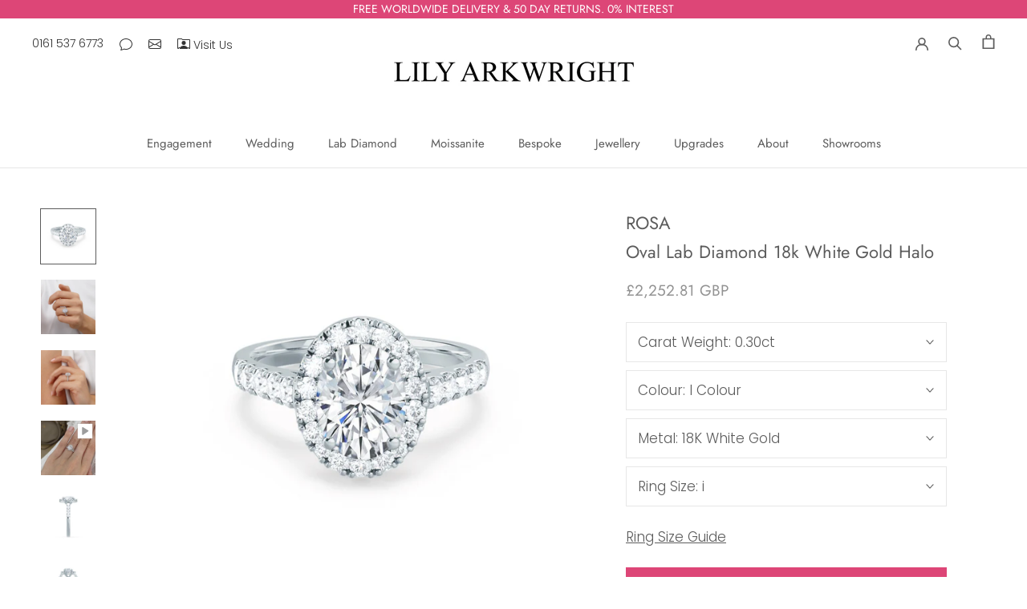

--- FILE ---
content_type: text/html; charset=utf-8
request_url: https://lilyarkwright.com/products/rosa-oval-cut-lab-diamond-halo-engagement-ring
body_size: 91898
content:
<!doctype html>

<html class="no-js" lang="en">
  <head>
	<script src="//lilyarkwright.com/cdn/shop/files/pandectes-rules.js?v=17277044972820489760"></script>
	
</script>
    
    <meta name="google-site-verification" content="zzJ2OZzi7NRJg7LxHCSBT3S474BiarIsxXmuUpmhzt0">
    <meta charset="utf-8"> 
    <meta http-equiv="X-UA-Compatible" content="IE=edge,chrome=1">
    <meta name="viewport" content="width=device-width, initial-scale=1.0, height=device-height, minimum-scale=1.0, maximum-scale=1.0">
    <meta name="theme-color" content="">

   

   <title>
  Rosa Oval Moissanite &amp; Diamond 18k White Gold Halo Ring
  
  
  – Lily Arkwright Diamond Rings
</title><meta name="description" content="This romantic white gold halo engagement ring has been meticulously designed and crafted with a 4 prong setting and features a stunning oval cut lab grown diamond centre precious gemstone. The halo and shoulders are perfectly dress with a dazzling pavé of G/H SI conflict-free diamonds."><link rel="canonical" href="https://lilyarkwright.com/products/rosa-oval-cut-lab-diamond-halo-engagement-ring"><link rel="shortcut icon" href="//lilyarkwright.com/cdn/shop/files/Lily_Arkwright_Favicon_lab_grown_moissanite_and_lab_grown_diamonds_96x.png?v=1614326763" type="image/png"><meta property="og:type" content="product">
  <meta property="og:title" content="ROSA - Oval Lab Diamond 18k White Gold Halo"><meta property="og:image" content="http://lilyarkwright.com/cdn/shop/files/Rosa-engagement-ring-white-gold-platinum-lily-arkwright-image-1_a55514a7-2220-484e-b8aa-3156f8ba7a24.jpg?v=1694435481">
    <meta property="og:image:secure_url" content="https://lilyarkwright.com/cdn/shop/files/Rosa-engagement-ring-white-gold-platinum-lily-arkwright-image-1_a55514a7-2220-484e-b8aa-3156f8ba7a24.jpg?v=1694435481">
    <meta property="og:image:width" content="921">
    <meta property="og:image:height" content="921"><meta property="product:price:amount" content="2,252.81">
  <meta property="product:price:currency" content="GBP"><meta property="og:description" content="This romantic white gold halo engagement ring has been meticulously designed and crafted with a 4 prong setting and features a stunning oval cut lab grown diamond centre precious gemstone. The halo and shoulders are perfectly dress with a dazzling pavé of G/H SI conflict-free diamonds."><meta property="og:url" content="https://lilyarkwright.com/products/rosa-oval-cut-lab-diamond-halo-engagement-ring">
<meta property="og:site_name" content="Lily Arkwright"><meta name="twitter:card" content="summary"><meta name="twitter:title" content="ROSA - Oval Lab Diamond 18k White Gold Halo">
  <meta name="twitter:description" content="Description This romantic halo engagement ring has been meticulously designed and crafted with a 4 prong setting and features a stunning oval cut lab diamond centre stone. The halo and shoulders are perfectly dressed with a dazzling pavé of G/H SI conflict-free diamonds. Certified Diamonds Lab grown diamonds are aesthetically and chemically identical to natural mined diamonds. We hand select every diamond to ensure the best in class cut, clarity, colour and luster and never compromise on quality. Each lab grown diamond is independently assessed, certified and accompanied with either a GIA or IGI certificate. Other grades of lab grown diamonds available on request. Specification Clarity: VS1 Certificate: GIA or IGI Certified Diamond Side Stones and Halo: G/H SI conflict-free diamonds Metal: 18K White gold Setting: Shoulder set halo Band width: 2.10mm This ring is wedding ring friendly, and will fit most">
  <meta name="twitter:image" content="https://lilyarkwright.com/cdn/shop/files/Rosa-engagement-ring-white-gold-platinum-lily-arkwright-image-1_a55514a7-2220-484e-b8aa-3156f8ba7a24_600x600_crop_center.jpg?v=1694435481">
    <style>
  @font-face {
  font-family: Jost;
  font-weight: 400;
  font-style: normal;
  font-display: fallback;
  src: url("//lilyarkwright.com/cdn/fonts/jost/jost_n4.d47a1b6347ce4a4c9f437608011273009d91f2b7.woff2") format("woff2"),
       url("//lilyarkwright.com/cdn/fonts/jost/jost_n4.791c46290e672b3f85c3d1c651ef2efa3819eadd.woff") format("woff");
}

  @font-face {
  font-family: Poppins;
  font-weight: 300;
  font-style: normal;
  font-display: fallback;
  src: url("//lilyarkwright.com/cdn/fonts/poppins/poppins_n3.05f58335c3209cce17da4f1f1ab324ebe2982441.woff2") format("woff2"),
       url("//lilyarkwright.com/cdn/fonts/poppins/poppins_n3.6971368e1f131d2c8ff8e3a44a36b577fdda3ff5.woff") format("woff");
}


  @font-face {
  font-family: Poppins;
  font-weight: 400;
  font-style: normal;
  font-display: fallback;
  src: url("//lilyarkwright.com/cdn/fonts/poppins/poppins_n4.0ba78fa5af9b0e1a374041b3ceaadf0a43b41362.woff2") format("woff2"),
       url("//lilyarkwright.com/cdn/fonts/poppins/poppins_n4.214741a72ff2596839fc9760ee7a770386cf16ca.woff") format("woff");
}

  @font-face {
  font-family: Poppins;
  font-weight: 300;
  font-style: italic;
  font-display: fallback;
  src: url("//lilyarkwright.com/cdn/fonts/poppins/poppins_i3.8536b4423050219f608e17f134fe9ea3b01ed890.woff2") format("woff2"),
       url("//lilyarkwright.com/cdn/fonts/poppins/poppins_i3.0f4433ada196bcabf726ed78f8e37e0995762f7f.woff") format("woff");
}

  @font-face {
  font-family: Poppins;
  font-weight: 400;
  font-style: italic;
  font-display: fallback;
  src: url("//lilyarkwright.com/cdn/fonts/poppins/poppins_i4.846ad1e22474f856bd6b81ba4585a60799a9f5d2.woff2") format("woff2"),
       url("//lilyarkwright.com/cdn/fonts/poppins/poppins_i4.56b43284e8b52fc64c1fd271f289a39e8477e9ec.woff") format("woff");
}


  :root {
    --heading-font-family : Jost, sans-serif;
    --heading-font-weight : 400;
    --heading-font-style  : normal;

    --text-font-family : Poppins, sans-serif;
    --text-font-weight : 300;
    --text-font-style  : normal;

    --base-text-font-size   : 17px;
    --default-text-font-size: 14px;--background          : #ffffff;
    --background-rgb      : 255, 255, 255;
    --light-background    : #ffffff;
    --light-background-rgb: 255, 255, 255;
    --heading-color       : #5c5c5c;
    --text-color          : #5c5c5c;
    --text-color-rgb      : 92, 92, 92;
    --text-color-light    : #939393;
    --text-color-light-rgb: 147, 147, 147;
    --link-color          : #323232;
    --link-color-rgb      : 50, 50, 50;
    --border-color        : #e7e7e7;
    --border-color-rgb    : 231, 231, 231;

    --button-background    : #dd4677;
    --button-background-rgb: 221, 70, 119;
    --button-text-color    : #ffffff;

    --header-background       : #ffffff;
    --header-heading-color    : #5c5c5c;
    --header-light-text-color : #939393;
    --header-border-color     : #e7e7e7;

    --footer-background    : #ffffff;
    --footer-text-color    : #939393;
    --footer-heading-color : #5c5c5c;
    --footer-border-color  : #efefef;

    --navigation-background      : #ffffff;
    --navigation-background-rgb  : 255, 255, 255;
    --navigation-text-color      : #5c5c5c;
    --navigation-text-color-light: rgba(92, 92, 92, 0.5);
    --navigation-border-color    : rgba(92, 92, 92, 0.25);

    --newsletter-popup-background     : #ffffff;
    --newsletter-popup-text-color     : #1c1b1b;
    --newsletter-popup-text-color-rgb : 28, 27, 27;

    --secondary-elements-background       : #ffffff;
    --secondary-elements-background-rgb   : 255, 255, 255;
    --secondary-elements-text-color       : #5c5c5c;
    --secondary-elements-text-color-light : rgba(92, 92, 92, 0.5);
    --secondary-elements-border-color     : rgba(92, 92, 92, 0.25);

    --product-sale-price-color    : #f94c43;
    --product-sale-price-color-rgb: 249, 76, 67;
    --product-star-rating: #f6a429;

    /* Shopify related variables */
    --payment-terms-background-color: #ffffff;

    /* Products */

    --horizontal-spacing-four-products-per-row: 40px;
        --horizontal-spacing-two-products-per-row : 40px;

    --vertical-spacing-four-products-per-row: 60px;
        --vertical-spacing-two-products-per-row : 75px;

    /* Animation */
    --drawer-transition-timing: cubic-bezier(0.645, 0.045, 0.355, 1);
    --header-base-height: 80px; /* We set a default for browsers that do not support CSS variables */

    /* Cursors */
    --cursor-zoom-in-svg    : url(//lilyarkwright.com/cdn/shop/t/119/assets/cursor-zoom-in.svg?v=122378749701556440601750682458);
    --cursor-zoom-in-2x-svg : url(//lilyarkwright.com/cdn/shop/t/119/assets/cursor-zoom-in-2x.svg?v=50835523267676239671750682458);
  }
</style>

<script>
  // IE11 does not have support for CSS variables, so we have to polyfill them
  if (!(((window || {}).CSS || {}).supports && window.CSS.supports('(--a: 0)'))) {
    const script = document.createElement('script');
    script.type = 'text/javascript';
    script.src = 'https://cdn.jsdelivr.net/npm/css-vars-ponyfill@2';
    script.onload = function() {
      cssVars({});
    };

    document.getElementsByTagName('head')[0].appendChild(script);
  }
</script>

    <script>window.performance && window.performance.mark && window.performance.mark('shopify.content_for_header.start');</script><meta name="facebook-domain-verification" content="9u2ze2vhwfnfs6u7nestl6kq6zzab6">
<meta id="shopify-digital-wallet" name="shopify-digital-wallet" content="/17939109/digital_wallets/dialog">
<meta name="shopify-checkout-api-token" content="be9e3563ff6a067ee8cf94c06860871b">
<meta id="in-context-paypal-metadata" data-shop-id="17939109" data-venmo-supported="false" data-environment="production" data-locale="en_US" data-paypal-v4="true" data-currency="GBP">
<link rel="alternate" hreflang="x-default" href="https://lilyarkwright.com/products/rosa-oval-cut-lab-diamond-halo-engagement-ring">
<link rel="alternate" hreflang="en" href="https://lilyarkwright.com/products/rosa-oval-cut-lab-diamond-halo-engagement-ring">
<link rel="alternate" hreflang="en-DE" href="https://lilyarkwright.com/en-de/products/rosa-oval-cut-lab-diamond-halo-engagement-ring">
<link rel="alternate" hreflang="en-AU" href="https://lilyarkwright.com/en-au/products/rosa-oval-cut-lab-diamond-halo-engagement-ring">
<link rel="alternate" hreflang="en-NZ" href="https://lilyarkwright.com/en-nz/products/rosa-oval-cut-lab-diamond-halo-engagement-ring">
<link rel="alternate" hreflang="en-JP" href="https://lilyarkwright.com/en-jp/products/rosa-oval-cut-lab-diamond-halo-engagement-ring">
<link rel="alternate" hreflang="en-US" href="https://lilyarkwright.com/en-us/products/rosa-oval-cut-lab-diamond-halo-engagement-ring">
<link rel="alternate" hreflang="en-CA" href="https://lilyarkwright.com/en-ca/products/rosa-oval-cut-lab-diamond-halo-engagement-ring">
<link rel="alternate" hreflang="en-MT" href="https://lilyarkwright.com/en-mt/products/rosa-oval-cut-lab-diamond-halo-engagement-ring">
<link rel="alternate" hreflang="en-GR" href="https://lilyarkwright.com/en-gr/products/rosa-oval-cut-lab-diamond-halo-engagement-ring">
<link rel="alternate" hreflang="en-PT" href="https://lilyarkwright.com/en-pt/products/rosa-oval-cut-lab-diamond-halo-engagement-ring">
<link rel="alternate" hreflang="en-ES" href="https://lilyarkwright.com/en-es/products/rosa-oval-cut-lab-diamond-halo-engagement-ring">
<link rel="alternate" hreflang="en-FR" href="https://lilyarkwright.com/en-fr/products/rosa-oval-cut-lab-diamond-halo-engagement-ring">
<link rel="alternate" hreflang="en-BE" href="https://lilyarkwright.com/en-be/products/rosa-oval-cut-lab-diamond-halo-engagement-ring">
<link rel="alternate" hreflang="en-IE" href="https://lilyarkwright.com/en-ie/products/rosa-oval-cut-lab-diamond-halo-engagement-ring">
<link rel="alternate" hreflang="en-NL" href="https://lilyarkwright.com/en-nl/products/rosa-oval-cut-lab-diamond-halo-engagement-ring">
<link rel="alternate" hreflang="en-LU" href="https://lilyarkwright.com/en-lu/products/rosa-oval-cut-lab-diamond-halo-engagement-ring">
<link rel="alternate" hreflang="en-PL" href="https://lilyarkwright.com/en-pl/products/rosa-oval-cut-lab-diamond-halo-engagement-ring">
<link rel="alternate" hreflang="en-SI" href="https://lilyarkwright.com/en-si/products/rosa-oval-cut-lab-diamond-halo-engagement-ring">
<link rel="alternate" hreflang="en-SK" href="https://lilyarkwright.com/en-sk/products/rosa-oval-cut-lab-diamond-halo-engagement-ring">
<link rel="alternate" hreflang="en-CZ" href="https://lilyarkwright.com/en-cz/products/rosa-oval-cut-lab-diamond-halo-engagement-ring">
<link rel="alternate" hreflang="en-AT" href="https://lilyarkwright.com/en-at/products/rosa-oval-cut-lab-diamond-halo-engagement-ring">
<link rel="alternate" hreflang="en-CH" href="https://lilyarkwright.com/en-ch/products/rosa-oval-cut-lab-diamond-halo-engagement-ring">
<link rel="alternate" hreflang="en-IT" href="https://lilyarkwright.com/en-it/products/rosa-oval-cut-lab-diamond-halo-engagement-ring">
<link rel="alternate" hreflang="en-HR" href="https://lilyarkwright.com/en-hr/products/rosa-oval-cut-lab-diamond-halo-engagement-ring">
<link rel="alternate" hreflang="en-HU" href="https://lilyarkwright.com/en-hu/products/rosa-oval-cut-lab-diamond-halo-engagement-ring">
<link rel="alternate" hreflang="en-NO" href="https://lilyarkwright.com/en-no/products/rosa-oval-cut-lab-diamond-halo-engagement-ring">
<link rel="alternate" hreflang="en-SE" href="https://lilyarkwright.com/en-se/products/rosa-oval-cut-lab-diamond-halo-engagement-ring">
<link rel="alternate" hreflang="en-DK" href="https://lilyarkwright.com/en-dk/products/rosa-oval-cut-lab-diamond-halo-engagement-ring">
<link rel="alternate" hreflang="en-FI" href="https://lilyarkwright.com/en-fi/products/rosa-oval-cut-lab-diamond-halo-engagement-ring">
<link rel="alternate" hreflang="en-LT" href="https://lilyarkwright.com/en-lt/products/rosa-oval-cut-lab-diamond-halo-engagement-ring">
<link rel="alternate" hreflang="en-LV" href="https://lilyarkwright.com/en-lv/products/rosa-oval-cut-lab-diamond-halo-engagement-ring">
<link rel="alternate" hreflang="en-EE" href="https://lilyarkwright.com/en-ee/products/rosa-oval-cut-lab-diamond-halo-engagement-ring">
<link rel="alternate" hreflang="en-GI" href="https://lilyarkwright.com/en-gi/products/rosa-oval-cut-lab-diamond-halo-engagement-ring">
<link rel="alternate" hreflang="en-IM" href="https://lilyarkwright.com/en-im/products/rosa-oval-cut-lab-diamond-halo-engagement-ring">
<link rel="alternate" hreflang="en-JE" href="https://lilyarkwright.com/en-je/products/rosa-oval-cut-lab-diamond-halo-engagement-ring">
<link rel="alternate" hreflang="en-AE" href="https://lilyarkwright.com/en-ae/products/rosa-oval-cut-lab-diamond-halo-engagement-ring">
<link rel="alternate" hreflang="en-GG" href="https://lilyarkwright.com/en-gg/products/rosa-oval-cut-lab-diamond-halo-engagement-ring">
<link rel="alternate" hreflang="en-HK" href="https://lilyarkwright.com/en-hk/products/rosa-oval-cut-lab-diamond-halo-engagement-ring">
<link rel="alternate" hreflang="en-QA" href="https://lilyarkwright.com/en-qa/products/rosa-oval-cut-lab-diamond-halo-engagement-ring">
<link rel="alternate" hreflang="en-SG" href="https://lilyarkwright.com/en-sg/products/rosa-oval-cut-lab-diamond-halo-engagement-ring">
<link rel="alternate" hreflang="en-KR" href="https://lilyarkwright.com/en-kr/products/rosa-oval-cut-lab-diamond-halo-engagement-ring">
<link rel="alternate" hreflang="en-RO" href="https://lilyarkwright.com/en-ro/products/rosa-oval-cut-lab-diamond-halo-engagement-ring">
<link rel="alternate" hreflang="en-BG" href="https://lilyarkwright.com/en-bg/products/rosa-oval-cut-lab-diamond-halo-engagement-ring">
<link rel="alternate" hreflang="en-IS" href="https://lilyarkwright.com/en-is/products/rosa-oval-cut-lab-diamond-halo-engagement-ring">
<link rel="alternate" hreflang="en-MC" href="https://lilyarkwright.com/en-mc/products/rosa-oval-cut-lab-diamond-halo-engagement-ring">
<link rel="alternate" hreflang="en-ME" href="https://lilyarkwright.com/en-me/products/rosa-oval-cut-lab-diamond-halo-engagement-ring">
<link rel="alternate" hreflang="en-RS" href="https://lilyarkwright.com/en-rs/products/rosa-oval-cut-lab-diamond-halo-engagement-ring">
<link rel="alternate" hreflang="en-CY" href="https://lilyarkwright.com/en-cy/products/rosa-oval-cut-lab-diamond-halo-engagement-ring">
<link rel="alternate" hreflang="en-LI" href="https://lilyarkwright.com/en-li/products/rosa-oval-cut-lab-diamond-halo-engagement-ring">
<link rel="alternate" type="application/json+oembed" href="https://lilyarkwright.com/products/rosa-oval-cut-lab-diamond-halo-engagement-ring.oembed">
<script async="async" src="/checkouts/internal/preloads.js?locale=en-GB"></script>
<link rel="preconnect" href="https://shop.app" crossorigin="anonymous">
<script async="async" src="https://shop.app/checkouts/internal/preloads.js?locale=en-GB&shop_id=17939109" crossorigin="anonymous"></script>
<script id="apple-pay-shop-capabilities" type="application/json">{"shopId":17939109,"countryCode":"GB","currencyCode":"GBP","merchantCapabilities":["supports3DS"],"merchantId":"gid:\/\/shopify\/Shop\/17939109","merchantName":"Lily Arkwright","requiredBillingContactFields":["postalAddress","email","phone"],"requiredShippingContactFields":["postalAddress","email","phone"],"shippingType":"shipping","supportedNetworks":["visa","maestro","masterCard","amex","discover","elo"],"total":{"type":"pending","label":"Lily Arkwright","amount":"1.00"},"shopifyPaymentsEnabled":true,"supportsSubscriptions":true}</script>
<script id="shopify-features" type="application/json">{"accessToken":"be9e3563ff6a067ee8cf94c06860871b","betas":["rich-media-storefront-analytics"],"domain":"lilyarkwright.com","predictiveSearch":true,"shopId":17939109,"locale":"en"}</script>
<script>var Shopify = Shopify || {};
Shopify.shop = "lily-arkwright.myshopify.com";
Shopify.locale = "en";
Shopify.currency = {"active":"GBP","rate":"1.0"};
Shopify.country = "GB";
Shopify.theme = {"name":"24\/06\/25 HK Awards Section Update","id":182437839232,"schema_name":"Prestige","schema_version":"5.7.0","theme_store_id":855,"role":"main"};
Shopify.theme.handle = "null";
Shopify.theme.style = {"id":null,"handle":null};
Shopify.cdnHost = "lilyarkwright.com/cdn";
Shopify.routes = Shopify.routes || {};
Shopify.routes.root = "/";</script>
<script type="module">!function(o){(o.Shopify=o.Shopify||{}).modules=!0}(window);</script>
<script>!function(o){function n(){var o=[];function n(){o.push(Array.prototype.slice.apply(arguments))}return n.q=o,n}var t=o.Shopify=o.Shopify||{};t.loadFeatures=n(),t.autoloadFeatures=n()}(window);</script>
<script>
  window.ShopifyPay = window.ShopifyPay || {};
  window.ShopifyPay.apiHost = "shop.app\/pay";
  window.ShopifyPay.redirectState = null;
</script>
<script id="shop-js-analytics" type="application/json">{"pageType":"product"}</script>
<script defer="defer" async type="module" src="//lilyarkwright.com/cdn/shopifycloud/shop-js/modules/v2/client.init-shop-cart-sync_BdyHc3Nr.en.esm.js"></script>
<script defer="defer" async type="module" src="//lilyarkwright.com/cdn/shopifycloud/shop-js/modules/v2/chunk.common_Daul8nwZ.esm.js"></script>
<script type="module">
  await import("//lilyarkwright.com/cdn/shopifycloud/shop-js/modules/v2/client.init-shop-cart-sync_BdyHc3Nr.en.esm.js");
await import("//lilyarkwright.com/cdn/shopifycloud/shop-js/modules/v2/chunk.common_Daul8nwZ.esm.js");

  window.Shopify.SignInWithShop?.initShopCartSync?.({"fedCMEnabled":true,"windoidEnabled":true});

</script>
<script>
  window.Shopify = window.Shopify || {};
  if (!window.Shopify.featureAssets) window.Shopify.featureAssets = {};
  window.Shopify.featureAssets['shop-js'] = {"shop-cart-sync":["modules/v2/client.shop-cart-sync_QYOiDySF.en.esm.js","modules/v2/chunk.common_Daul8nwZ.esm.js"],"init-fed-cm":["modules/v2/client.init-fed-cm_DchLp9rc.en.esm.js","modules/v2/chunk.common_Daul8nwZ.esm.js"],"shop-button":["modules/v2/client.shop-button_OV7bAJc5.en.esm.js","modules/v2/chunk.common_Daul8nwZ.esm.js"],"init-windoid":["modules/v2/client.init-windoid_DwxFKQ8e.en.esm.js","modules/v2/chunk.common_Daul8nwZ.esm.js"],"shop-cash-offers":["modules/v2/client.shop-cash-offers_DWtL6Bq3.en.esm.js","modules/v2/chunk.common_Daul8nwZ.esm.js","modules/v2/chunk.modal_CQq8HTM6.esm.js"],"shop-toast-manager":["modules/v2/client.shop-toast-manager_CX9r1SjA.en.esm.js","modules/v2/chunk.common_Daul8nwZ.esm.js"],"init-shop-email-lookup-coordinator":["modules/v2/client.init-shop-email-lookup-coordinator_UhKnw74l.en.esm.js","modules/v2/chunk.common_Daul8nwZ.esm.js"],"pay-button":["modules/v2/client.pay-button_DzxNnLDY.en.esm.js","modules/v2/chunk.common_Daul8nwZ.esm.js"],"avatar":["modules/v2/client.avatar_BTnouDA3.en.esm.js"],"init-shop-cart-sync":["modules/v2/client.init-shop-cart-sync_BdyHc3Nr.en.esm.js","modules/v2/chunk.common_Daul8nwZ.esm.js"],"shop-login-button":["modules/v2/client.shop-login-button_D8B466_1.en.esm.js","modules/v2/chunk.common_Daul8nwZ.esm.js","modules/v2/chunk.modal_CQq8HTM6.esm.js"],"init-customer-accounts-sign-up":["modules/v2/client.init-customer-accounts-sign-up_C8fpPm4i.en.esm.js","modules/v2/client.shop-login-button_D8B466_1.en.esm.js","modules/v2/chunk.common_Daul8nwZ.esm.js","modules/v2/chunk.modal_CQq8HTM6.esm.js"],"init-shop-for-new-customer-accounts":["modules/v2/client.init-shop-for-new-customer-accounts_CVTO0Ztu.en.esm.js","modules/v2/client.shop-login-button_D8B466_1.en.esm.js","modules/v2/chunk.common_Daul8nwZ.esm.js","modules/v2/chunk.modal_CQq8HTM6.esm.js"],"init-customer-accounts":["modules/v2/client.init-customer-accounts_dRgKMfrE.en.esm.js","modules/v2/client.shop-login-button_D8B466_1.en.esm.js","modules/v2/chunk.common_Daul8nwZ.esm.js","modules/v2/chunk.modal_CQq8HTM6.esm.js"],"shop-follow-button":["modules/v2/client.shop-follow-button_CkZpjEct.en.esm.js","modules/v2/chunk.common_Daul8nwZ.esm.js","modules/v2/chunk.modal_CQq8HTM6.esm.js"],"lead-capture":["modules/v2/client.lead-capture_BntHBhfp.en.esm.js","modules/v2/chunk.common_Daul8nwZ.esm.js","modules/v2/chunk.modal_CQq8HTM6.esm.js"],"checkout-modal":["modules/v2/client.checkout-modal_CfxcYbTm.en.esm.js","modules/v2/chunk.common_Daul8nwZ.esm.js","modules/v2/chunk.modal_CQq8HTM6.esm.js"],"shop-login":["modules/v2/client.shop-login_Da4GZ2H6.en.esm.js","modules/v2/chunk.common_Daul8nwZ.esm.js","modules/v2/chunk.modal_CQq8HTM6.esm.js"],"payment-terms":["modules/v2/client.payment-terms_MV4M3zvL.en.esm.js","modules/v2/chunk.common_Daul8nwZ.esm.js","modules/v2/chunk.modal_CQq8HTM6.esm.js"]};
</script>
<script>(function() {
  var isLoaded = false;
  function asyncLoad() {
    if (isLoaded) return;
    isLoaded = true;
    var urls = ["https:\/\/static.klaviyo.com\/onsite\/js\/klaviyo.js?company_id=Rs5pdZ\u0026shop=lily-arkwright.myshopify.com","https:\/\/static.klaviyo.com\/onsite\/js\/klaviyo.js?company_id=Rs5pdZ\u0026shop=lily-arkwright.myshopify.com","https:\/\/cdn.kilatechapps.com\/media\/ipcountryredirect\/17939109.min.js?shop=lily-arkwright.myshopify.com","https:\/\/bku.sfo2.cdn.digitaloceanspaces.com\/Sv4.js?m=m11000\u0026shop=lily-arkwright.myshopify.com","https:\/\/ecommplugins-scripts.trustpilot.com\/v2.1\/js\/header.min.js?settings=eyJrZXkiOiJkQ2toVGRYRVdjdkhkQUxIIiwicyI6Im5vbmUifQ==\u0026v=2.5\u0026shop=lily-arkwright.myshopify.com","https:\/\/ecommplugins-trustboxsettings.trustpilot.com\/lily-arkwright.myshopify.com.js?settings=1655209368632\u0026shop=lily-arkwright.myshopify.com","https:\/\/cdn.slpht.com\/widget\/shopify-embed.js?shop=lily-arkwright.myshopify.com","https:\/\/cdn.hextom.com\/js\/freeshippingbar.js?shop=lily-arkwright.myshopify.com"];
    for (var i = 0; i < urls.length; i++) {
      var s = document.createElement('script');
      s.type = 'text/javascript';
      s.async = true;
      s.src = urls[i];
      var x = document.getElementsByTagName('script')[0];
      x.parentNode.insertBefore(s, x);
    }
  };
  if(window.attachEvent) {
    window.attachEvent('onload', asyncLoad);
  } else {
    window.addEventListener('load', asyncLoad, false);
  }
})();</script>
<script id="__st">var __st={"a":17939109,"offset":0,"reqid":"778028e2-4347-4b55-94ff-d3193619ed07-1768956926","pageurl":"lilyarkwright.com\/products\/rosa-oval-cut-lab-diamond-halo-engagement-ring","u":"fcb469274129","p":"product","rtyp":"product","rid":6648154947651};</script>
<script>window.ShopifyPaypalV4VisibilityTracking = true;</script>
<script id="captcha-bootstrap">!function(){'use strict';const t='contact',e='account',n='new_comment',o=[[t,t],['blogs',n],['comments',n],[t,'customer']],c=[[e,'customer_login'],[e,'guest_login'],[e,'recover_customer_password'],[e,'create_customer']],r=t=>t.map((([t,e])=>`form[action*='/${t}']:not([data-nocaptcha='true']) input[name='form_type'][value='${e}']`)).join(','),a=t=>()=>t?[...document.querySelectorAll(t)].map((t=>t.form)):[];function s(){const t=[...o],e=r(t);return a(e)}const i='password',u='form_key',d=['recaptcha-v3-token','g-recaptcha-response','h-captcha-response',i],f=()=>{try{return window.sessionStorage}catch{return}},m='__shopify_v',_=t=>t.elements[u];function p(t,e,n=!1){try{const o=window.sessionStorage,c=JSON.parse(o.getItem(e)),{data:r}=function(t){const{data:e,action:n}=t;return t[m]||n?{data:e,action:n}:{data:t,action:n}}(c);for(const[e,n]of Object.entries(r))t.elements[e]&&(t.elements[e].value=n);n&&o.removeItem(e)}catch(o){console.error('form repopulation failed',{error:o})}}const l='form_type',E='cptcha';function T(t){t.dataset[E]=!0}const w=window,h=w.document,L='Shopify',v='ce_forms',y='captcha';let A=!1;((t,e)=>{const n=(g='f06e6c50-85a8-45c8-87d0-21a2b65856fe',I='https://cdn.shopify.com/shopifycloud/storefront-forms-hcaptcha/ce_storefront_forms_captcha_hcaptcha.v1.5.2.iife.js',D={infoText:'Protected by hCaptcha',privacyText:'Privacy',termsText:'Terms'},(t,e,n)=>{const o=w[L][v],c=o.bindForm;if(c)return c(t,g,e,D).then(n);var r;o.q.push([[t,g,e,D],n]),r=I,A||(h.body.append(Object.assign(h.createElement('script'),{id:'captcha-provider',async:!0,src:r})),A=!0)});var g,I,D;w[L]=w[L]||{},w[L][v]=w[L][v]||{},w[L][v].q=[],w[L][y]=w[L][y]||{},w[L][y].protect=function(t,e){n(t,void 0,e),T(t)},Object.freeze(w[L][y]),function(t,e,n,w,h,L){const[v,y,A,g]=function(t,e,n){const i=e?o:[],u=t?c:[],d=[...i,...u],f=r(d),m=r(i),_=r(d.filter((([t,e])=>n.includes(e))));return[a(f),a(m),a(_),s()]}(w,h,L),I=t=>{const e=t.target;return e instanceof HTMLFormElement?e:e&&e.form},D=t=>v().includes(t);t.addEventListener('submit',(t=>{const e=I(t);if(!e)return;const n=D(e)&&!e.dataset.hcaptchaBound&&!e.dataset.recaptchaBound,o=_(e),c=g().includes(e)&&(!o||!o.value);(n||c)&&t.preventDefault(),c&&!n&&(function(t){try{if(!f())return;!function(t){const e=f();if(!e)return;const n=_(t);if(!n)return;const o=n.value;o&&e.removeItem(o)}(t);const e=Array.from(Array(32),(()=>Math.random().toString(36)[2])).join('');!function(t,e){_(t)||t.append(Object.assign(document.createElement('input'),{type:'hidden',name:u})),t.elements[u].value=e}(t,e),function(t,e){const n=f();if(!n)return;const o=[...t.querySelectorAll(`input[type='${i}']`)].map((({name:t})=>t)),c=[...d,...o],r={};for(const[a,s]of new FormData(t).entries())c.includes(a)||(r[a]=s);n.setItem(e,JSON.stringify({[m]:1,action:t.action,data:r}))}(t,e)}catch(e){console.error('failed to persist form',e)}}(e),e.submit())}));const S=(t,e)=>{t&&!t.dataset[E]&&(n(t,e.some((e=>e===t))),T(t))};for(const o of['focusin','change'])t.addEventListener(o,(t=>{const e=I(t);D(e)&&S(e,y())}));const B=e.get('form_key'),M=e.get(l),P=B&&M;t.addEventListener('DOMContentLoaded',(()=>{const t=y();if(P)for(const e of t)e.elements[l].value===M&&p(e,B);[...new Set([...A(),...v().filter((t=>'true'===t.dataset.shopifyCaptcha))])].forEach((e=>S(e,t)))}))}(h,new URLSearchParams(w.location.search),n,t,e,['guest_login'])})(!0,!0)}();</script>
<script integrity="sha256-4kQ18oKyAcykRKYeNunJcIwy7WH5gtpwJnB7kiuLZ1E=" data-source-attribution="shopify.loadfeatures" defer="defer" src="//lilyarkwright.com/cdn/shopifycloud/storefront/assets/storefront/load_feature-a0a9edcb.js" crossorigin="anonymous"></script>
<script crossorigin="anonymous" defer="defer" src="//lilyarkwright.com/cdn/shopifycloud/storefront/assets/shopify_pay/storefront-65b4c6d7.js?v=20250812"></script>
<script data-source-attribution="shopify.dynamic_checkout.dynamic.init">var Shopify=Shopify||{};Shopify.PaymentButton=Shopify.PaymentButton||{isStorefrontPortableWallets:!0,init:function(){window.Shopify.PaymentButton.init=function(){};var t=document.createElement("script");t.src="https://lilyarkwright.com/cdn/shopifycloud/portable-wallets/latest/portable-wallets.en.js",t.type="module",document.head.appendChild(t)}};
</script>
<script data-source-attribution="shopify.dynamic_checkout.buyer_consent">
  function portableWalletsHideBuyerConsent(e){var t=document.getElementById("shopify-buyer-consent"),n=document.getElementById("shopify-subscription-policy-button");t&&n&&(t.classList.add("hidden"),t.setAttribute("aria-hidden","true"),n.removeEventListener("click",e))}function portableWalletsShowBuyerConsent(e){var t=document.getElementById("shopify-buyer-consent"),n=document.getElementById("shopify-subscription-policy-button");t&&n&&(t.classList.remove("hidden"),t.removeAttribute("aria-hidden"),n.addEventListener("click",e))}window.Shopify?.PaymentButton&&(window.Shopify.PaymentButton.hideBuyerConsent=portableWalletsHideBuyerConsent,window.Shopify.PaymentButton.showBuyerConsent=portableWalletsShowBuyerConsent);
</script>
<script data-source-attribution="shopify.dynamic_checkout.cart.bootstrap">document.addEventListener("DOMContentLoaded",(function(){function t(){return document.querySelector("shopify-accelerated-checkout-cart, shopify-accelerated-checkout")}if(t())Shopify.PaymentButton.init();else{new MutationObserver((function(e,n){t()&&(Shopify.PaymentButton.init(),n.disconnect())})).observe(document.body,{childList:!0,subtree:!0})}}));
</script>
<link id="shopify-accelerated-checkout-styles" rel="stylesheet" media="screen" href="https://lilyarkwright.com/cdn/shopifycloud/portable-wallets/latest/accelerated-checkout-backwards-compat.css" crossorigin="anonymous">
<style id="shopify-accelerated-checkout-cart">
        #shopify-buyer-consent {
  margin-top: 1em;
  display: inline-block;
  width: 100%;
}

#shopify-buyer-consent.hidden {
  display: none;
}

#shopify-subscription-policy-button {
  background: none;
  border: none;
  padding: 0;
  text-decoration: underline;
  font-size: inherit;
  cursor: pointer;
}

#shopify-subscription-policy-button::before {
  box-shadow: none;
}

      </style>

<script>window.performance && window.performance.mark && window.performance.mark('shopify.content_for_header.end');</script>

    <link rel="stylesheet" href="//lilyarkwright.com/cdn/shop/t/119/assets/theme.css?v=28040615828831569261761131294">

    <script>// This allows to expose several variables to the global scope, to be used in scripts
      window.theme = {
        pageType: "product",
        moneyFormat: "\u003cspan class=money\u003e£{{amount}} GBP\u003c\/span\u003e",
        moneyWithCurrencyFormat: "\u003cspan class=money\u003e£{{amount}} GBP\u003c\/span\u003e",
        currencyCodeEnabled: true,
        productImageSize: "natural",
        searchMode: "product",
        showPageTransition: false,
        showElementStaggering: true,
        showImageZooming: true
      };

      window.routes = {
        rootUrl: "\/",
        rootUrlWithoutSlash: '',
        cartUrl: "\/cart",
        cartAddUrl: "\/cart\/add",
        cartChangeUrl: "\/cart\/change",
        searchUrl: "\/search",
        productRecommendationsUrl: "\/recommendations\/products"
      };

      window.languages = {
        cartAddNote: "Add Order Note",
        cartEditNote: "Edit Order Note",
        productImageLoadingError: "This image could not be loaded. Please try to reload the page.",
        productFormAddToCart: "Add to cart",
        productFormUnavailable: "Unavailable",
        productFormSoldOut: "Sold Out",
        shippingEstimatorOneResult: "1 option available:",
        shippingEstimatorMoreResults: "{{count}} options available:",
        shippingEstimatorNoResults: "No shipping could be found"
      };

      window.lazySizesConfig = {
        loadHidden: false,
        hFac: 0.5,
        expFactor: 2,
        ricTimeout: 150,
        lazyClass: 'Image--lazyLoad',
        loadingClass: 'Image--lazyLoading',
        loadedClass: 'Image--lazyLoaded'
      };

      document.documentElement.className = document.documentElement.className.replace('no-js', 'js');
      document.documentElement.style.setProperty('--window-height', window.innerHeight + 'px');

      // We do a quick detection of some features (we could use Modernizr but for so little...)
      (function() {
        document.documentElement.className += ((window.CSS && window.CSS.supports('(position: sticky) or (position: -webkit-sticky)')) ? ' supports-sticky' : ' no-supports-sticky');
        document.documentElement.className += (window.matchMedia('(-moz-touch-enabled: 1), (hover: none)')).matches ? ' no-supports-hover' : ' supports-hover';
      }());

      
    </script>

    <script src="//lilyarkwright.com/cdn/shop/t/119/assets/lazysizes.min.js?v=174358363404432586981750682458" async></script><script src="//lilyarkwright.com/cdn/shop/t/119/assets/libs.min.js?v=26178543184394469741750682458" defer></script>
    <script src="//lilyarkwright.com/cdn/shop/t/119/assets/theme.js?v=35650909105229510921750682458" defer></script>
    <script src="//lilyarkwright.com/cdn/shop/t/119/assets/custom.js?v=33900655940243162261750682458" defer></script>

    <script>
      (function () {
        window.onpageshow = function() {
          if (window.theme.showPageTransition) {
            var pageTransition = document.querySelector('.PageTransition');

            if (pageTransition) {
              pageTransition.style.visibility = 'visible';
              pageTransition.style.opacity = '0';
            }
          }

          // When the page is loaded from the cache, we have to reload the cart content
          document.documentElement.dispatchEvent(new CustomEvent('cart:refresh', {
            bubbles: true
          }));
        };
      })();
    </script>

    
  <script type="application/ld+json">
  {
    "@context": "http://schema.org",
    "@type": "Product",
    "offers": [{
          "@type": "Offer",
          "name": "0.30ct \/ I Colour \/ 18K White Gold",
          "availability":"https://schema.org/InStock",
          "price": 2252.81,
          "priceCurrency": "GBP",
          "priceValidUntil": "2026-01-31","url": "/products/rosa-oval-cut-lab-diamond-halo-engagement-ring?variant=39741142401091"
        },
{
          "@type": "Offer",
          "name": "0.40ct \/ I Colour \/ 18K White Gold",
          "availability":"https://schema.org/InStock",
          "price": 2268.98,
          "priceCurrency": "GBP",
          "priceValidUntil": "2026-01-31","url": "/products/rosa-oval-cut-lab-diamond-halo-engagement-ring?variant=39741142433859"
        },
{
          "@type": "Offer",
          "name": "0.50ct \/ I Colour \/ 18K White Gold",
          "availability":"https://schema.org/InStock",
          "price": 2406.38,
          "priceCurrency": "GBP",
          "priceValidUntil": "2026-01-31","url": "/products/rosa-oval-cut-lab-diamond-halo-engagement-ring?variant=39741142466627"
        },
{
          "@type": "Offer",
          "name": "0.75ct \/ I Colour \/ 18K White Gold",
          "availability":"https://schema.org/InStock",
          "price": 2510.42,
          "priceCurrency": "GBP",
          "priceValidUntil": "2026-01-31","url": "/products/rosa-oval-cut-lab-diamond-halo-engagement-ring?variant=39741142499395"
        },
{
          "@type": "Offer",
          "name": "0.90ct \/ I Colour \/ 18K White Gold",
          "availability":"https://schema.org/InStock",
          "price": 3203.38,
          "priceCurrency": "GBP",
          "priceValidUntil": "2026-01-31","url": "/products/rosa-oval-cut-lab-diamond-halo-engagement-ring?variant=39741142532163"
        },
{
          "@type": "Offer",
          "name": "1.00ct \/ I Colour \/ 18K White Gold",
          "availability":"https://schema.org/InStock",
          "price": 3187.84,
          "priceCurrency": "GBP",
          "priceValidUntil": "2026-01-31","url": "/products/rosa-oval-cut-lab-diamond-halo-engagement-ring?variant=39741142564931"
        },
{
          "@type": "Offer",
          "name": "1.20ct \/ I Colour \/ 18K White Gold",
          "availability":"https://schema.org/InStock",
          "price": 3313.81,
          "priceCurrency": "GBP",
          "priceValidUntil": "2026-01-31","url": "/products/rosa-oval-cut-lab-diamond-halo-engagement-ring?variant=39741142597699"
        },
{
          "@type": "Offer",
          "name": "1.50ct \/ I Colour \/ 18K White Gold",
          "availability":"https://schema.org/InStock",
          "price": 3326.34,
          "priceCurrency": "GBP",
          "priceValidUntil": "2026-01-31","url": "/products/rosa-oval-cut-lab-diamond-halo-engagement-ring?variant=40590196375619"
        },
{
          "@type": "Offer",
          "name": "2.00ct \/ I Colour \/ 18K White Gold",
          "availability":"https://schema.org/InStock",
          "price": 3788.3,
          "priceCurrency": "GBP",
          "priceValidUntil": "2026-01-31","url": "/products/rosa-oval-cut-lab-diamond-halo-engagement-ring?variant=40590196408387"
        },
{
          "@type": "Offer",
          "name": "2.50ct \/ I Colour \/ 18K White Gold",
          "availability":"https://schema.org/InStock",
          "price": 3939.74,
          "priceCurrency": "GBP",
          "priceValidUntil": "2026-01-31","url": "/products/rosa-oval-cut-lab-diamond-halo-engagement-ring?variant=40590196441155"
        },
{
          "@type": "Offer",
          "name": "3.00ct \/ I Colour \/ 18K White Gold",
          "availability":"https://schema.org/InStock",
          "price": 3951.22,
          "priceCurrency": "GBP",
          "priceValidUntil": "2026-01-31","url": "/products/rosa-oval-cut-lab-diamond-halo-engagement-ring?variant=40590196473923"
        },
{
          "@type": "Offer",
          "name": "4.00ct \/ I Colour \/ 18K White Gold",
          "availability":"https://schema.org/InStock",
          "price": 4207.68,
          "priceCurrency": "GBP",
          "priceValidUntil": "2026-01-31","url": "/products/rosa-oval-cut-lab-diamond-halo-engagement-ring?variant=40590196506691"
        },
{
          "@type": "Offer",
          "name": "0.30ct \/ H Colour \/ 18K White Gold",
          "availability":"https://schema.org/InStock",
          "price": 2252.81,
          "priceCurrency": "GBP",
          "priceValidUntil": "2026-01-31","url": "/products/rosa-oval-cut-lab-diamond-halo-engagement-ring?variant=40590196539459"
        },
{
          "@type": "Offer",
          "name": "0.40ct \/ H Colour \/ 18K White Gold",
          "availability":"https://schema.org/InStock",
          "price": 2268.98,
          "priceCurrency": "GBP",
          "priceValidUntil": "2026-01-31","url": "/products/rosa-oval-cut-lab-diamond-halo-engagement-ring?variant=40590196572227"
        },
{
          "@type": "Offer",
          "name": "0.50ct \/ H Colour \/ 18K White Gold",
          "availability":"https://schema.org/InStock",
          "price": 2406.38,
          "priceCurrency": "GBP",
          "priceValidUntil": "2026-01-31","url": "/products/rosa-oval-cut-lab-diamond-halo-engagement-ring?variant=40590196604995"
        },
{
          "@type": "Offer",
          "name": "0.75ct \/ H Colour \/ 18K White Gold",
          "availability":"https://schema.org/InStock",
          "price": 2508.86,
          "priceCurrency": "GBP",
          "priceValidUntil": "2026-01-31","url": "/products/rosa-oval-cut-lab-diamond-halo-engagement-ring?variant=40590196637763"
        },
{
          "@type": "Offer",
          "name": "0.90ct \/ H Colour \/ 18K White Gold",
          "availability":"https://schema.org/InStock",
          "price": 3203.38,
          "priceCurrency": "GBP",
          "priceValidUntil": "2026-01-31","url": "/products/rosa-oval-cut-lab-diamond-halo-engagement-ring?variant=40590196670531"
        },
{
          "@type": "Offer",
          "name": "1.00ct \/ H Colour \/ 18K White Gold",
          "availability":"https://schema.org/InStock",
          "price": 3187.84,
          "priceCurrency": "GBP",
          "priceValidUntil": "2026-01-31","url": "/products/rosa-oval-cut-lab-diamond-halo-engagement-ring?variant=40590196703299"
        },
{
          "@type": "Offer",
          "name": "1.20ct \/ H Colour \/ 18K White Gold",
          "availability":"https://schema.org/InStock",
          "price": 3314.18,
          "priceCurrency": "GBP",
          "priceValidUntil": "2026-01-31","url": "/products/rosa-oval-cut-lab-diamond-halo-engagement-ring?variant=40590196736067"
        },
{
          "@type": "Offer",
          "name": "1.50ct \/ H Colour \/ 18K White Gold",
          "availability":"https://schema.org/InStock",
          "price": 3326.34,
          "priceCurrency": "GBP",
          "priceValidUntil": "2026-01-31","url": "/products/rosa-oval-cut-lab-diamond-halo-engagement-ring?variant=40590196768835"
        },
{
          "@type": "Offer",
          "name": "2.00ct \/ H Colour \/ 18K White Gold",
          "availability":"https://schema.org/InStock",
          "price": 3788.3,
          "priceCurrency": "GBP",
          "priceValidUntil": "2026-01-31","url": "/products/rosa-oval-cut-lab-diamond-halo-engagement-ring?variant=40590196801603"
        },
{
          "@type": "Offer",
          "name": "2.50ct \/ H Colour \/ 18K White Gold",
          "availability":"https://schema.org/InStock",
          "price": 3937.5,
          "priceCurrency": "GBP",
          "priceValidUntil": "2026-01-31","url": "/products/rosa-oval-cut-lab-diamond-halo-engagement-ring?variant=40590196834371"
        },
{
          "@type": "Offer",
          "name": "3.00ct \/ H Colour \/ 18K White Gold",
          "availability":"https://schema.org/InStock",
          "price": 3951.22,
          "priceCurrency": "GBP",
          "priceValidUntil": "2026-01-31","url": "/products/rosa-oval-cut-lab-diamond-halo-engagement-ring?variant=40590196867139"
        },
{
          "@type": "Offer",
          "name": "4.00ct \/ H Colour \/ 18K White Gold",
          "availability":"https://schema.org/InStock",
          "price": 4207.68,
          "priceCurrency": "GBP",
          "priceValidUntil": "2026-01-31","url": "/products/rosa-oval-cut-lab-diamond-halo-engagement-ring?variant=40590196899907"
        },
{
          "@type": "Offer",
          "name": "0.30ct \/ G Colour \/ 18K White Gold",
          "availability":"https://schema.org/InStock",
          "price": 2252.81,
          "priceCurrency": "GBP",
          "priceValidUntil": "2026-01-31","url": "/products/rosa-oval-cut-lab-diamond-halo-engagement-ring?variant=40590196932675"
        },
{
          "@type": "Offer",
          "name": "0.40ct \/ G Colour \/ 18K White Gold",
          "availability":"https://schema.org/InStock",
          "price": 2268.98,
          "priceCurrency": "GBP",
          "priceValidUntil": "2026-01-31","url": "/products/rosa-oval-cut-lab-diamond-halo-engagement-ring?variant=40590196965443"
        },
{
          "@type": "Offer",
          "name": "0.50ct \/ G Colour \/ 18K White Gold",
          "availability":"https://schema.org/InStock",
          "price": 1999.72,
          "priceCurrency": "GBP",
          "priceValidUntil": "2026-01-31","url": "/products/rosa-oval-cut-lab-diamond-halo-engagement-ring?variant=40590196998211"
        },
{
          "@type": "Offer",
          "name": "0.75ct \/ G Colour \/ 18K White Gold",
          "availability":"https://schema.org/InStock",
          "price": 2510.42,
          "priceCurrency": "GBP",
          "priceValidUntil": "2026-01-31","url": "/products/rosa-oval-cut-lab-diamond-halo-engagement-ring?variant=40590197030979"
        },
{
          "@type": "Offer",
          "name": "0.90ct \/ G Colour \/ 18K White Gold",
          "availability":"https://schema.org/InStock",
          "price": 3203.38,
          "priceCurrency": "GBP",
          "priceValidUntil": "2026-01-31","url": "/products/rosa-oval-cut-lab-diamond-halo-engagement-ring?variant=40590197063747"
        },
{
          "@type": "Offer",
          "name": "1.00ct \/ G Colour \/ 18K White Gold",
          "availability":"https://schema.org/InStock",
          "price": 3187.84,
          "priceCurrency": "GBP",
          "priceValidUntil": "2026-01-31","url": "/products/rosa-oval-cut-lab-diamond-halo-engagement-ring?variant=40590197096515"
        },
{
          "@type": "Offer",
          "name": "1.20ct \/ G Colour \/ 18K White Gold",
          "availability":"https://schema.org/InStock",
          "price": 3313.81,
          "priceCurrency": "GBP",
          "priceValidUntil": "2026-01-31","url": "/products/rosa-oval-cut-lab-diamond-halo-engagement-ring?variant=40590197129283"
        },
{
          "@type": "Offer",
          "name": "1.50ct \/ G Colour \/ 18K White Gold",
          "availability":"https://schema.org/InStock",
          "price": 3326.34,
          "priceCurrency": "GBP",
          "priceValidUntil": "2026-01-31","url": "/products/rosa-oval-cut-lab-diamond-halo-engagement-ring?variant=40590197162051"
        },
{
          "@type": "Offer",
          "name": "2.00ct \/ G Colour \/ 18K White Gold",
          "availability":"https://schema.org/InStock",
          "price": 3788.3,
          "priceCurrency": "GBP",
          "priceValidUntil": "2026-01-31","url": "/products/rosa-oval-cut-lab-diamond-halo-engagement-ring?variant=40590197194819"
        },
{
          "@type": "Offer",
          "name": "2.50ct \/ G Colour \/ 18K White Gold",
          "availability":"https://schema.org/InStock",
          "price": 3937.5,
          "priceCurrency": "GBP",
          "priceValidUntil": "2026-01-31","url": "/products/rosa-oval-cut-lab-diamond-halo-engagement-ring?variant=40590197227587"
        },
{
          "@type": "Offer",
          "name": "3.00ct \/ G Colour \/ 18K White Gold",
          "availability":"https://schema.org/InStock",
          "price": 3951.22,
          "priceCurrency": "GBP",
          "priceValidUntil": "2026-01-31","url": "/products/rosa-oval-cut-lab-diamond-halo-engagement-ring?variant=40590197260355"
        },
{
          "@type": "Offer",
          "name": "4.00ct \/ G Colour \/ 18K White Gold",
          "availability":"https://schema.org/InStock",
          "price": 4207.68,
          "priceCurrency": "GBP",
          "priceValidUntil": "2026-01-31","url": "/products/rosa-oval-cut-lab-diamond-halo-engagement-ring?variant=40590197293123"
        },
{
          "@type": "Offer",
          "name": "0.30ct \/ F Colour \/ 18K White Gold",
          "availability":"https://schema.org/InStock",
          "price": 2252.81,
          "priceCurrency": "GBP",
          "priceValidUntil": "2026-01-31","url": "/products/rosa-oval-cut-lab-diamond-halo-engagement-ring?variant=40590197325891"
        },
{
          "@type": "Offer",
          "name": "0.40ct \/ F Colour \/ 18K White Gold",
          "availability":"https://schema.org/InStock",
          "price": 2268.98,
          "priceCurrency": "GBP",
          "priceValidUntil": "2026-01-31","url": "/products/rosa-oval-cut-lab-diamond-halo-engagement-ring?variant=40590197358659"
        },
{
          "@type": "Offer",
          "name": "0.50ct \/ F Colour \/ 18K White Gold",
          "availability":"https://schema.org/InStock",
          "price": 2406.38,
          "priceCurrency": "GBP",
          "priceValidUntil": "2026-01-31","url": "/products/rosa-oval-cut-lab-diamond-halo-engagement-ring?variant=40590197391427"
        },
{
          "@type": "Offer",
          "name": "0.75ct \/ F Colour \/ 18K White Gold",
          "availability":"https://schema.org/InStock",
          "price": 2510.42,
          "priceCurrency": "GBP",
          "priceValidUntil": "2026-01-31","url": "/products/rosa-oval-cut-lab-diamond-halo-engagement-ring?variant=40590197424195"
        },
{
          "@type": "Offer",
          "name": "0.90ct \/ F Colour \/ 18K White Gold",
          "availability":"https://schema.org/InStock",
          "price": 3203.38,
          "priceCurrency": "GBP",
          "priceValidUntil": "2026-01-31","url": "/products/rosa-oval-cut-lab-diamond-halo-engagement-ring?variant=40590197456963"
        },
{
          "@type": "Offer",
          "name": "1.00ct \/ F Colour \/ 18K White Gold",
          "availability":"https://schema.org/InStock",
          "price": 3187.84,
          "priceCurrency": "GBP",
          "priceValidUntil": "2026-01-31","url": "/products/rosa-oval-cut-lab-diamond-halo-engagement-ring?variant=40590197489731"
        },
{
          "@type": "Offer",
          "name": "1.20ct \/ F Colour \/ 18K White Gold",
          "availability":"https://schema.org/InStock",
          "price": 3313.81,
          "priceCurrency": "GBP",
          "priceValidUntil": "2026-01-31","url": "/products/rosa-oval-cut-lab-diamond-halo-engagement-ring?variant=40590197522499"
        },
{
          "@type": "Offer",
          "name": "1.50ct \/ F Colour \/ 18K White Gold",
          "availability":"https://schema.org/InStock",
          "price": 3326.34,
          "priceCurrency": "GBP",
          "priceValidUntil": "2026-01-31","url": "/products/rosa-oval-cut-lab-diamond-halo-engagement-ring?variant=40590197555267"
        },
{
          "@type": "Offer",
          "name": "2.00ct \/ F Colour \/ 18K White Gold",
          "availability":"https://schema.org/InStock",
          "price": 3788.3,
          "priceCurrency": "GBP",
          "priceValidUntil": "2026-01-31","url": "/products/rosa-oval-cut-lab-diamond-halo-engagement-ring?variant=40590197588035"
        },
{
          "@type": "Offer",
          "name": "2.50ct \/ F Colour \/ 18K White Gold",
          "availability":"https://schema.org/InStock",
          "price": 3939.74,
          "priceCurrency": "GBP",
          "priceValidUntil": "2026-01-31","url": "/products/rosa-oval-cut-lab-diamond-halo-engagement-ring?variant=40590197620803"
        },
{
          "@type": "Offer",
          "name": "3.00ct \/ F Colour \/ 18K White Gold",
          "availability":"https://schema.org/InStock",
          "price": 3951.22,
          "priceCurrency": "GBP",
          "priceValidUntil": "2026-01-31","url": "/products/rosa-oval-cut-lab-diamond-halo-engagement-ring?variant=40590197653571"
        },
{
          "@type": "Offer",
          "name": "4.00ct \/ F Colour \/ 18K White Gold",
          "availability":"https://schema.org/InStock",
          "price": 4207.68,
          "priceCurrency": "GBP",
          "priceValidUntil": "2026-01-31","url": "/products/rosa-oval-cut-lab-diamond-halo-engagement-ring?variant=40590197686339"
        },
{
          "@type": "Offer",
          "name": "0.30ct \/ E Colour \/ 18K White Gold",
          "availability":"https://schema.org/InStock",
          "price": 1909.87,
          "priceCurrency": "GBP",
          "priceValidUntil": "2026-01-31","url": "/products/rosa-oval-cut-lab-diamond-halo-engagement-ring?variant=40590197719107"
        },
{
          "@type": "Offer",
          "name": "0.40ct \/ E Colour \/ 18K White Gold",
          "availability":"https://schema.org/InStock",
          "price": 2268.98,
          "priceCurrency": "GBP",
          "priceValidUntil": "2026-01-31","url": "/products/rosa-oval-cut-lab-diamond-halo-engagement-ring?variant=40590197751875"
        },
{
          "@type": "Offer",
          "name": "0.50ct \/ E Colour \/ 18K White Gold",
          "availability":"https://schema.org/InStock",
          "price": 2406.38,
          "priceCurrency": "GBP",
          "priceValidUntil": "2026-01-31","url": "/products/rosa-oval-cut-lab-diamond-halo-engagement-ring?variant=40590197784643"
        },
{
          "@type": "Offer",
          "name": "0.75ct \/ E Colour \/ 18K White Gold",
          "availability":"https://schema.org/InStock",
          "price": 2510.42,
          "priceCurrency": "GBP",
          "priceValidUntil": "2026-01-31","url": "/products/rosa-oval-cut-lab-diamond-halo-engagement-ring?variant=40590197817411"
        },
{
          "@type": "Offer",
          "name": "0.90ct \/ E Colour \/ 18K White Gold",
          "availability":"https://schema.org/InStock",
          "price": 3203.38,
          "priceCurrency": "GBP",
          "priceValidUntil": "2026-01-31","url": "/products/rosa-oval-cut-lab-diamond-halo-engagement-ring?variant=40590197850179"
        },
{
          "@type": "Offer",
          "name": "1.00ct \/ E Colour \/ 18K White Gold",
          "availability":"https://schema.org/InStock",
          "price": 3187.84,
          "priceCurrency": "GBP",
          "priceValidUntil": "2026-01-31","url": "/products/rosa-oval-cut-lab-diamond-halo-engagement-ring?variant=40590197882947"
        },
{
          "@type": "Offer",
          "name": "1.20ct \/ E Colour \/ 18K White Gold",
          "availability":"https://schema.org/InStock",
          "price": 3313.81,
          "priceCurrency": "GBP",
          "priceValidUntil": "2026-01-31","url": "/products/rosa-oval-cut-lab-diamond-halo-engagement-ring?variant=40590197915715"
        },
{
          "@type": "Offer",
          "name": "1.50ct \/ E Colour \/ 18K White Gold",
          "availability":"https://schema.org/InStock",
          "price": 3326.34,
          "priceCurrency": "GBP",
          "priceValidUntil": "2026-01-31","url": "/products/rosa-oval-cut-lab-diamond-halo-engagement-ring?variant=40590197948483"
        },
{
          "@type": "Offer",
          "name": "2.00ct \/ E Colour \/ 18K White Gold",
          "availability":"https://schema.org/InStock",
          "price": 3788.3,
          "priceCurrency": "GBP",
          "priceValidUntil": "2026-01-31","url": "/products/rosa-oval-cut-lab-diamond-halo-engagement-ring?variant=40590197981251"
        },
{
          "@type": "Offer",
          "name": "2.50ct \/ E Colour \/ 18K White Gold",
          "availability":"https://schema.org/InStock",
          "price": 3937.5,
          "priceCurrency": "GBP",
          "priceValidUntil": "2026-01-31","url": "/products/rosa-oval-cut-lab-diamond-halo-engagement-ring?variant=40590198014019"
        },
{
          "@type": "Offer",
          "name": "3.00ct \/ E Colour \/ 18K White Gold",
          "availability":"https://schema.org/InStock",
          "price": 3951.22,
          "priceCurrency": "GBP",
          "priceValidUntil": "2026-01-31","url": "/products/rosa-oval-cut-lab-diamond-halo-engagement-ring?variant=40590198046787"
        },
{
          "@type": "Offer",
          "name": "4.00ct \/ E Colour \/ 18K White Gold",
          "availability":"https://schema.org/InStock",
          "price": 4207.68,
          "priceCurrency": "GBP",
          "priceValidUntil": "2026-01-31","url": "/products/rosa-oval-cut-lab-diamond-halo-engagement-ring?variant=40590198079555"
        },
{
          "@type": "Offer",
          "name": "0.30ct \/ D Colour \/ 18K White Gold",
          "availability":"https://schema.org/InStock",
          "price": 2252.81,
          "priceCurrency": "GBP",
          "priceValidUntil": "2026-01-31","url": "/products/rosa-oval-cut-lab-diamond-halo-engagement-ring?variant=40590198112323"
        },
{
          "@type": "Offer",
          "name": "0.40ct \/ D Colour \/ 18K White Gold",
          "availability":"https://schema.org/InStock",
          "price": 2267.57,
          "priceCurrency": "GBP",
          "priceValidUntil": "2026-01-31","url": "/products/rosa-oval-cut-lab-diamond-halo-engagement-ring?variant=40590198145091"
        },
{
          "@type": "Offer",
          "name": "0.50ct \/ D Colour \/ 18K White Gold",
          "availability":"https://schema.org/InStock",
          "price": 2406.45,
          "priceCurrency": "GBP",
          "priceValidUntil": "2026-01-31","url": "/products/rosa-oval-cut-lab-diamond-halo-engagement-ring?variant=40590198177859"
        },
{
          "@type": "Offer",
          "name": "0.75ct \/ D Colour \/ 18K White Gold",
          "availability":"https://schema.org/InStock",
          "price": 2508.86,
          "priceCurrency": "GBP",
          "priceValidUntil": "2026-01-31","url": "/products/rosa-oval-cut-lab-diamond-halo-engagement-ring?variant=40590198210627"
        },
{
          "@type": "Offer",
          "name": "0.90ct \/ D Colour \/ 18K White Gold",
          "availability":"https://schema.org/InStock",
          "price": 3203.38,
          "priceCurrency": "GBP",
          "priceValidUntil": "2026-01-31","url": "/products/rosa-oval-cut-lab-diamond-halo-engagement-ring?variant=40590198243395"
        },
{
          "@type": "Offer",
          "name": "1.00ct \/ D Colour \/ 18K White Gold",
          "availability":"https://schema.org/InStock",
          "price": 3187.84,
          "priceCurrency": "GBP",
          "priceValidUntil": "2026-01-31","url": "/products/rosa-oval-cut-lab-diamond-halo-engagement-ring?variant=40590198276163"
        },
{
          "@type": "Offer",
          "name": "1.20ct \/ D Colour \/ 18K White Gold",
          "availability":"https://schema.org/InStock",
          "price": 3313.81,
          "priceCurrency": "GBP",
          "priceValidUntil": "2026-01-31","url": "/products/rosa-oval-cut-lab-diamond-halo-engagement-ring?variant=40590198308931"
        },
{
          "@type": "Offer",
          "name": "1.50ct \/ D Colour \/ 18K White Gold",
          "availability":"https://schema.org/InStock",
          "price": 3326.34,
          "priceCurrency": "GBP",
          "priceValidUntil": "2026-01-31","url": "/products/rosa-oval-cut-lab-diamond-halo-engagement-ring?variant=40590198341699"
        },
{
          "@type": "Offer",
          "name": "2.00ct \/ D Colour \/ 18K White Gold",
          "availability":"https://schema.org/InStock",
          "price": 3788.3,
          "priceCurrency": "GBP",
          "priceValidUntil": "2026-01-31","url": "/products/rosa-oval-cut-lab-diamond-halo-engagement-ring?variant=40590198374467"
        },
{
          "@type": "Offer",
          "name": "2.50ct \/ D Colour \/ 18K White Gold",
          "availability":"https://schema.org/InStock",
          "price": 3937.5,
          "priceCurrency": "GBP",
          "priceValidUntil": "2026-01-31","url": "/products/rosa-oval-cut-lab-diamond-halo-engagement-ring?variant=40590198407235"
        },
{
          "@type": "Offer",
          "name": "3.00ct \/ D Colour \/ 18K White Gold",
          "availability":"https://schema.org/InStock",
          "price": 3951.22,
          "priceCurrency": "GBP",
          "priceValidUntil": "2026-01-31","url": "/products/rosa-oval-cut-lab-diamond-halo-engagement-ring?variant=40590198440003"
        },
{
          "@type": "Offer",
          "name": "4.00ct \/ D Colour \/ 18K White Gold",
          "availability":"https://schema.org/InStock",
          "price": 4207.68,
          "priceCurrency": "GBP",
          "priceValidUntil": "2026-01-31","url": "/products/rosa-oval-cut-lab-diamond-halo-engagement-ring?variant=40590198472771"
        }
],
    "brand": {
      "name": "Lily Arkwright"
    },
    "name": "ROSA - Oval Lab Diamond 18k White Gold Halo",
    "description": "Description\nThis romantic halo engagement ring has been meticulously designed and crafted with a 4 prong setting and features a stunning oval cut lab diamond centre stone. The halo and shoulders are perfectly dressed with a dazzling pavé of G\/H SI conflict-free diamonds.\nCertified Diamonds\nLab grown diamonds are aesthetically and chemically identical to natural mined diamonds. We hand select every diamond to ensure the best in class cut, clarity, colour and luster and never compromise on quality.\nEach lab grown diamond is independently assessed, certified and accompanied with either a GIA or IGI certificate.\nOther grades of lab grown diamonds available on request.\nSpecification\n\nClarity: VS1\nCertificate: GIA or IGI Certified Diamond\nSide Stones and Halo: G\/H SI conflict-free diamonds\nMetal: 18K White gold\n\nSetting: Shoulder set halo\n\nBand width: 2.10mm\nThis ring is wedding ring friendly, and will fit most standard wedding rings\nThis piece has been certified in accordance with the hallmarking Act 1973\n\nImages \u0026amp; Videos\n\nModel Hand Image: Rosa Oval Cut 1.50ct \nProduct Video: Rosa Oval Cut 1.50ct \u0026amp; Cecelia band\nModels wears a ring size UK M\n\n",
    "category": "Engagement Ring",
    "url": "/products/rosa-oval-cut-lab-diamond-halo-engagement-ring",
    "sku": null,
    "image": {
      "@type": "ImageObject",
      "url": "https://lilyarkwright.com/cdn/shop/files/Rosa-engagement-ring-white-gold-platinum-lily-arkwright-image-1_a55514a7-2220-484e-b8aa-3156f8ba7a24_1024x.jpg?v=1694435481",
      "image": "https://lilyarkwright.com/cdn/shop/files/Rosa-engagement-ring-white-gold-platinum-lily-arkwright-image-1_a55514a7-2220-484e-b8aa-3156f8ba7a24_1024x.jpg?v=1694435481",
      "name": "ROSA - Oval Lab Diamond 18k White Gold Halo Engagement Ring Lily Arkwright",
      "width": "1024",
      "height": "1024"
    }
  }
  </script>



  <script type="application/ld+json">
  {
    "@context": "http://schema.org",
    "@type": "BreadcrumbList",
  "itemListElement": [{
      "@type": "ListItem",
      "position": 1,
      "name": "Home",
      "item": "https://lilyarkwright.com"
    },{
          "@type": "ListItem",
          "position": 2,
          "name": "ROSA - Oval Lab Diamond 18k White Gold Halo",
          "item": "https://lilyarkwright.com/products/rosa-oval-cut-lab-diamond-halo-engagement-ring"
        }]
  }
  </script>

  
  <!-- "snippets/shogun-head.liquid" was not rendered, the associated app was uninstalled -->
   
<!-- Start of Judge.me Core -->
<link rel="dns-prefetch" href="https://cdn.judge.me/">
<script data-cfasync='false' class='jdgm-settings-script'>window.jdgmSettings={"pagination":5,"disable_web_reviews":false,"badge_no_review_text":"No reviews","badge_n_reviews_text":"{{ n }} review/reviews","badge_star_color":"#fbcd0a","hide_badge_preview_if_no_reviews":true,"badge_hide_text":false,"enforce_center_preview_badge":false,"widget_title":"Customer Reviews","widget_open_form_text":"Write a review","widget_close_form_text":"Cancel review","widget_refresh_page_text":"Refresh page","widget_summary_text":"Based on {{ number_of_reviews }} review/reviews","widget_no_review_text":"Be the first to write a review","widget_name_field_text":"Display name","widget_verified_name_field_text":"Verified Name (public)","widget_name_placeholder_text":"Display name","widget_required_field_error_text":"This field is required.","widget_email_field_text":"Email address","widget_verified_email_field_text":"Verified Email (private, can not be edited)","widget_email_placeholder_text":"Your email address","widget_email_field_error_text":"Please enter a valid email address.","widget_rating_field_text":"Rating","widget_review_title_field_text":"Review Title","widget_review_title_placeholder_text":"Give your review a title","widget_review_body_field_text":"Review content","widget_review_body_placeholder_text":"Start writing here...","widget_pictures_field_text":"Picture/Video (optional)","widget_submit_review_text":"Submit Review","widget_submit_verified_review_text":"Submit Verified Review","widget_submit_success_msg_with_auto_publish":"Thank you! Please refresh the page in a few moments to see your review. You can remove or edit your review by logging into \u003ca href='https://judge.me/login' target='_blank' rel='nofollow noopener'\u003eJudge.me\u003c/a\u003e","widget_submit_success_msg_no_auto_publish":"Thank you! Your review will be published as soon as it is approved by the shop admin. You can remove or edit your review by logging into \u003ca href='https://judge.me/login' target='_blank' rel='nofollow noopener'\u003eJudge.me\u003c/a\u003e","widget_show_default_reviews_out_of_total_text":"Showing {{ n_reviews_shown }} out of {{ n_reviews }} reviews.","widget_show_all_link_text":"Show all","widget_show_less_link_text":"Show less","widget_author_said_text":"{{ reviewer_name }} said:","widget_days_text":"{{ n }} days ago","widget_weeks_text":"{{ n }} week/weeks ago","widget_months_text":"{{ n }} month/months ago","widget_years_text":"{{ n }} year/years ago","widget_yesterday_text":"Yesterday","widget_today_text":"Today","widget_replied_text":"\u003e\u003e {{ shop_name }} replied:","widget_read_more_text":"Read more","widget_reviewer_name_as_initial":"","widget_rating_filter_color":"","widget_rating_filter_see_all_text":"See all reviews","widget_sorting_most_recent_text":"Most Recent","widget_sorting_highest_rating_text":"Highest Rating","widget_sorting_lowest_rating_text":"Lowest Rating","widget_sorting_with_pictures_text":"Only Pictures","widget_sorting_most_helpful_text":"Most Helpful","widget_open_question_form_text":"Ask a question","widget_reviews_subtab_text":"Reviews","widget_questions_subtab_text":"Questions","widget_question_label_text":"Question","widget_answer_label_text":"Answer","widget_question_placeholder_text":"Write your question here","widget_submit_question_text":"Submit Question","widget_question_submit_success_text":"Thank you for your question! We will notify you once it gets answered.","widget_star_color":"#fbcd0a","verified_badge_text":"Verified","verified_badge_bg_color":"","verified_badge_text_color":"","verified_badge_placement":"left-of-reviewer-name","widget_review_max_height":1,"widget_hide_border":false,"widget_social_share":false,"widget_thumb":false,"widget_review_location_show":false,"widget_location_format":"country_iso_code","all_reviews_include_out_of_store_products":true,"all_reviews_out_of_store_text":"(out of store)","all_reviews_pagination":100,"all_reviews_product_name_prefix_text":"about","enable_review_pictures":true,"enable_question_anwser":false,"widget_theme":"","review_date_format":"dd/mm/yyyy","default_sort_method":"most-recent","widget_product_reviews_subtab_text":"Product Reviews","widget_shop_reviews_subtab_text":"Shop Reviews","widget_other_products_reviews_text":"Reviews for other products","widget_store_reviews_subtab_text":"Store reviews","widget_no_store_reviews_text":"This store hasn't received any reviews yet","widget_web_restriction_product_reviews_text":"This product hasn't received any reviews yet","widget_no_items_text":"No items found","widget_show_more_text":"Show more","widget_write_a_store_review_text":"Write a Store Review","widget_other_languages_heading":"Reviews in Other Languages","widget_translate_review_text":"Translate review to {{ language }}","widget_translating_review_text":"Translating...","widget_show_original_translation_text":"Show original ({{ language }})","widget_translate_review_failed_text":"Review couldn't be translated.","widget_translate_review_retry_text":"Retry","widget_translate_review_try_again_later_text":"Try again later","show_product_url_for_grouped_product":false,"widget_sorting_pictures_first_text":"Pictures First","show_pictures_on_all_rev_page_mobile":true,"show_pictures_on_all_rev_page_desktop":true,"floating_tab_hide_mobile_install_preference":false,"floating_tab_button_name":"★ Reviews","floating_tab_title":"Let customers speak for us","floating_tab_button_color":"","floating_tab_button_background_color":"","floating_tab_url":"","floating_tab_url_enabled":true,"floating_tab_tab_style":"text","all_reviews_text_badge_text":"Customers rate us {{ shop.metafields.judgeme.all_reviews_rating | round: 1 }}/5 based on {{ shop.metafields.judgeme.all_reviews_count }} reviews.","all_reviews_text_badge_text_branded_style":"{{ shop.metafields.judgeme.all_reviews_rating | round: 1 }} out of 5 stars based on {{ shop.metafields.judgeme.all_reviews_count }} reviews","is_all_reviews_text_badge_a_link":false,"show_stars_for_all_reviews_text_badge":false,"all_reviews_text_badge_url":"","all_reviews_text_style":"text","all_reviews_text_color_style":"judgeme_brand_color","all_reviews_text_color":"#108474","all_reviews_text_show_jm_brand":true,"featured_carousel_show_header":true,"featured_carousel_title":"Reviews","testimonials_carousel_title":"Customers are saying","videos_carousel_title":"Real customer stories","cards_carousel_title":"Customers are saying","featured_carousel_count_text":"from {{ n }} reviews","featured_carousel_add_link_to_all_reviews_page":false,"featured_carousel_url":"","featured_carousel_show_images":true,"featured_carousel_autoslide_interval":0,"featured_carousel_arrows_on_the_sides":true,"featured_carousel_height":250,"featured_carousel_width":100,"featured_carousel_image_size":0,"featured_carousel_image_height":250,"featured_carousel_arrow_color":"#eeeeee","verified_count_badge_style":"vintage","verified_count_badge_orientation":"horizontal","verified_count_badge_color_style":"judgeme_brand_color","verified_count_badge_color":"#108474","is_verified_count_badge_a_link":false,"verified_count_badge_url":"","verified_count_badge_show_jm_brand":true,"widget_rating_preset_default":5,"widget_first_sub_tab":"product-reviews","widget_show_histogram":true,"widget_histogram_use_custom_color":false,"widget_pagination_use_custom_color":false,"widget_star_use_custom_color":true,"widget_verified_badge_use_custom_color":false,"widget_write_review_use_custom_color":false,"picture_reminder_submit_button":"Upload Pictures","enable_review_videos":false,"mute_video_by_default":false,"widget_sorting_videos_first_text":"Videos First","widget_review_pending_text":"Pending","featured_carousel_items_for_large_screen":1,"social_share_options_order":"Facebook,Twitter","remove_microdata_snippet":true,"disable_json_ld":false,"enable_json_ld_products":false,"preview_badge_show_question_text":false,"preview_badge_no_question_text":"No questions","preview_badge_n_question_text":"{{ number_of_questions }} question/questions","qa_badge_show_icon":false,"qa_badge_position":"same-row","remove_judgeme_branding":false,"widget_add_search_bar":false,"widget_search_bar_placeholder":"Search","widget_sorting_verified_only_text":"Verified only","featured_carousel_theme":"vertical","featured_carousel_show_rating":true,"featured_carousel_show_title":true,"featured_carousel_show_body":true,"featured_carousel_show_date":false,"featured_carousel_show_reviewer":true,"featured_carousel_show_product":false,"featured_carousel_header_background_color":"#108474","featured_carousel_header_text_color":"#ffffff","featured_carousel_name_product_separator":"reviewed","featured_carousel_full_star_background":"#108474","featured_carousel_empty_star_background":"#dadada","featured_carousel_vertical_theme_background":"#f9fafb","featured_carousel_verified_badge_enable":false,"featured_carousel_verified_badge_color":"#108474","featured_carousel_border_style":"round","featured_carousel_review_line_length_limit":3,"featured_carousel_more_reviews_button_text":"Read more reviews","featured_carousel_view_product_button_text":"View product","all_reviews_page_load_reviews_on":"scroll","all_reviews_page_load_more_text":"Load More Reviews","disable_fb_tab_reviews":false,"enable_ajax_cdn_cache":false,"widget_public_name_text":"displayed publicly like","default_reviewer_name":"John Smith","default_reviewer_name_has_non_latin":true,"widget_reviewer_anonymous":"Anonymous","medals_widget_title":"Judge.me Review Medals","medals_widget_background_color":"#f9fafb","medals_widget_position":"footer_all_pages","medals_widget_border_color":"#f9fafb","medals_widget_verified_text_position":"left","medals_widget_use_monochromatic_version":false,"medals_widget_elements_color":"#108474","show_reviewer_avatar":false,"widget_invalid_yt_video_url_error_text":"Not a YouTube video URL","widget_max_length_field_error_text":"Please enter no more than {0} characters.","widget_show_country_flag":false,"widget_show_collected_via_shop_app":true,"widget_verified_by_shop_badge_style":"light","widget_verified_by_shop_text":"Verified by Shop","widget_show_photo_gallery":true,"widget_load_with_code_splitting":true,"widget_ugc_install_preference":false,"widget_ugc_title":"Made by us, Shared by you","widget_ugc_subtitle":"Tag us to see your picture featured in our page","widget_ugc_arrows_color":"#ffffff","widget_ugc_primary_button_text":"Buy Now","widget_ugc_primary_button_background_color":"#108474","widget_ugc_primary_button_text_color":"#ffffff","widget_ugc_primary_button_border_width":"0","widget_ugc_primary_button_border_style":"none","widget_ugc_primary_button_border_color":"#108474","widget_ugc_primary_button_border_radius":"25","widget_ugc_secondary_button_text":"Load More","widget_ugc_secondary_button_background_color":"#ffffff","widget_ugc_secondary_button_text_color":"#108474","widget_ugc_secondary_button_border_width":"2","widget_ugc_secondary_button_border_style":"solid","widget_ugc_secondary_button_border_color":"#108474","widget_ugc_secondary_button_border_radius":"25","widget_ugc_reviews_button_text":"View Reviews","widget_ugc_reviews_button_background_color":"#ffffff","widget_ugc_reviews_button_text_color":"#108474","widget_ugc_reviews_button_border_width":"2","widget_ugc_reviews_button_border_style":"solid","widget_ugc_reviews_button_border_color":"#108474","widget_ugc_reviews_button_border_radius":"25","widget_ugc_reviews_button_link_to":"judgeme-reviews-page","widget_ugc_show_post_date":true,"widget_ugc_max_width":"800","widget_rating_metafield_value_type":true,"widget_primary_color":"#108474","widget_enable_secondary_color":false,"widget_secondary_color":"#edf5f5","widget_summary_average_rating_text":"{{ average_rating }} out of 5","widget_media_grid_title":"Customer photos \u0026 videos","widget_media_grid_see_more_text":"See more","widget_round_style":false,"widget_show_product_medals":true,"widget_verified_by_judgeme_text":"Verified by Judge.me","widget_show_store_medals":true,"widget_verified_by_judgeme_text_in_store_medals":"Verified by Judge.me","widget_media_field_exceed_quantity_message":"Sorry, we can only accept {{ max_media }} for one review.","widget_media_field_exceed_limit_message":"{{ file_name }} is too large, please select a {{ media_type }} less than {{ size_limit }}MB.","widget_review_submitted_text":"Review Submitted!","widget_question_submitted_text":"Question Submitted!","widget_close_form_text_question":"Cancel","widget_write_your_answer_here_text":"Write your answer here","widget_enabled_branded_link":true,"widget_show_collected_by_judgeme":false,"widget_reviewer_name_color":"","widget_write_review_text_color":"","widget_write_review_bg_color":"","widget_collected_by_judgeme_text":"collected by Judge.me","widget_pagination_type":"standard","widget_load_more_text":"Load More","widget_load_more_color":"#108474","widget_full_review_text":"Full Review","widget_read_more_reviews_text":"Read More Reviews","widget_read_questions_text":"Read Questions","widget_questions_and_answers_text":"Questions \u0026 Answers","widget_verified_by_text":"Verified by","widget_verified_text":"Verified","widget_number_of_reviews_text":"{{ number_of_reviews }} reviews","widget_back_button_text":"Back","widget_next_button_text":"Next","widget_custom_forms_filter_button":"Filters","custom_forms_style":"vertical","widget_show_review_information":false,"how_reviews_are_collected":"How reviews are collected?","widget_show_review_keywords":false,"widget_gdpr_statement":"How we use your data: We'll only contact you about the review you left, and only if necessary. By submitting your review, you agree to Judge.me's \u003ca href='https://judge.me/terms' target='_blank' rel='nofollow noopener'\u003eterms\u003c/a\u003e, \u003ca href='https://judge.me/privacy' target='_blank' rel='nofollow noopener'\u003eprivacy\u003c/a\u003e and \u003ca href='https://judge.me/content-policy' target='_blank' rel='nofollow noopener'\u003econtent\u003c/a\u003e policies.","widget_multilingual_sorting_enabled":false,"widget_translate_review_content_enabled":false,"widget_translate_review_content_method":"manual","popup_widget_review_selection":"automatically_with_pictures","popup_widget_round_border_style":true,"popup_widget_show_title":true,"popup_widget_show_body":true,"popup_widget_show_reviewer":false,"popup_widget_show_product":true,"popup_widget_show_pictures":true,"popup_widget_use_review_picture":true,"popup_widget_show_on_home_page":true,"popup_widget_show_on_product_page":true,"popup_widget_show_on_collection_page":true,"popup_widget_show_on_cart_page":true,"popup_widget_position":"bottom_left","popup_widget_first_review_delay":5,"popup_widget_duration":5,"popup_widget_interval":5,"popup_widget_review_count":5,"popup_widget_hide_on_mobile":true,"review_snippet_widget_round_border_style":true,"review_snippet_widget_card_color":"#FFFFFF","review_snippet_widget_slider_arrows_background_color":"#FFFFFF","review_snippet_widget_slider_arrows_color":"#000000","review_snippet_widget_star_color":"#108474","show_product_variant":false,"all_reviews_product_variant_label_text":"Variant: ","widget_show_verified_branding":false,"widget_ai_summary_title":"Customers say","widget_ai_summary_disclaimer":"AI-powered review summary based on recent customer reviews","widget_show_ai_summary":false,"widget_show_ai_summary_bg":false,"widget_show_review_title_input":true,"redirect_reviewers_invited_via_email":"review_widget","request_store_review_after_product_review":false,"request_review_other_products_in_order":false,"review_form_color_scheme":"default","review_form_corner_style":"square","review_form_star_color":{},"review_form_text_color":"#333333","review_form_background_color":"#ffffff","review_form_field_background_color":"#fafafa","review_form_button_color":{},"review_form_button_text_color":"#ffffff","review_form_modal_overlay_color":"#000000","review_content_screen_title_text":"How would you rate this product?","review_content_introduction_text":"We would love it if you would share a bit about your experience.","store_review_form_title_text":"How would you rate this store?","store_review_form_introduction_text":"We would love it if you would share a bit about your experience.","show_review_guidance_text":true,"one_star_review_guidance_text":"Poor","five_star_review_guidance_text":"Great","customer_information_screen_title_text":"About you","customer_information_introduction_text":"Please tell us more about you.","custom_questions_screen_title_text":"Your experience in more detail","custom_questions_introduction_text":"Here are a few questions to help us understand more about your experience.","review_submitted_screen_title_text":"Thanks for your review!","review_submitted_screen_thank_you_text":"We are processing it and it will appear on the store soon.","review_submitted_screen_email_verification_text":"Please confirm your email by clicking the link we just sent you. This helps us keep reviews authentic.","review_submitted_request_store_review_text":"Would you like to share your experience of shopping with us?","review_submitted_review_other_products_text":"Would you like to review these products?","store_review_screen_title_text":"Would you like to share your experience of shopping with us?","store_review_introduction_text":"We value your feedback and use it to improve. Please share any thoughts or suggestions you have.","reviewer_media_screen_title_picture_text":"Share a picture","reviewer_media_introduction_picture_text":"Upload a photo to support your review.","reviewer_media_screen_title_video_text":"Share a video","reviewer_media_introduction_video_text":"Upload a video to support your review.","reviewer_media_screen_title_picture_or_video_text":"Share a picture or video","reviewer_media_introduction_picture_or_video_text":"Upload a photo or video to support your review.","reviewer_media_youtube_url_text":"Paste your Youtube URL here","advanced_settings_next_step_button_text":"Next","advanced_settings_close_review_button_text":"Close","modal_write_review_flow":false,"write_review_flow_required_text":"Required","write_review_flow_privacy_message_text":"We respect your privacy.","write_review_flow_anonymous_text":"Post review as anonymous","write_review_flow_visibility_text":"This won't be visible to other customers.","write_review_flow_multiple_selection_help_text":"Select as many as you like","write_review_flow_single_selection_help_text":"Select one option","write_review_flow_required_field_error_text":"This field is required","write_review_flow_invalid_email_error_text":"Please enter a valid email address","write_review_flow_max_length_error_text":"Max. {{ max_length }} characters.","write_review_flow_media_upload_text":"\u003cb\u003eClick to upload\u003c/b\u003e or drag and drop","write_review_flow_gdpr_statement":"We'll only contact you about your review if necessary. By submitting your review, you agree to our \u003ca href='https://judge.me/terms' target='_blank' rel='nofollow noopener'\u003eterms and conditions\u003c/a\u003e and \u003ca href='https://judge.me/privacy' target='_blank' rel='nofollow noopener'\u003eprivacy policy\u003c/a\u003e.","rating_only_reviews_enabled":false,"show_negative_reviews_help_screen":false,"new_review_flow_help_screen_rating_threshold":3,"negative_review_resolution_screen_title_text":"Tell us more","negative_review_resolution_text":"Your experience matters to us. If there were issues with your purchase, we're here to help. Feel free to reach out to us, we'd love the opportunity to make things right.","negative_review_resolution_button_text":"Contact us","negative_review_resolution_proceed_with_review_text":"Leave a review","negative_review_resolution_subject":"Issue with purchase from {{ shop_name }}.{{ order_name }}","preview_badge_collection_page_install_status":false,"widget_review_custom_css":"","preview_badge_custom_css":"","preview_badge_stars_count":"5-stars","featured_carousel_custom_css":"","floating_tab_custom_css":"","all_reviews_widget_custom_css":"","medals_widget_custom_css":"","verified_badge_custom_css":"","all_reviews_text_custom_css":"","transparency_badges_collected_via_store_invite":false,"transparency_badges_from_another_provider":false,"transparency_badges_collected_from_store_visitor":false,"transparency_badges_collected_by_verified_review_provider":false,"transparency_badges_earned_reward":false,"transparency_badges_collected_via_store_invite_text":"Review collected via store invitation","transparency_badges_from_another_provider_text":"Review collected from another provider","transparency_badges_collected_from_store_visitor_text":"Review collected from a store visitor","transparency_badges_written_in_google_text":"Review written in Google","transparency_badges_written_in_etsy_text":"Review written in Etsy","transparency_badges_written_in_shop_app_text":"Review written in Shop App","transparency_badges_earned_reward_text":"Review earned a reward for future purchase","product_review_widget_per_page":10,"widget_store_review_label_text":"Review about the store","checkout_comment_extension_title_on_product_page":"Customer Comments","checkout_comment_extension_num_latest_comment_show":5,"checkout_comment_extension_format":"name_and_timestamp","checkout_comment_customer_name":"last_initial","checkout_comment_comment_notification":true,"preview_badge_collection_page_install_preference":true,"preview_badge_home_page_install_preference":true,"preview_badge_product_page_install_preference":true,"review_widget_install_preference":"","review_carousel_install_preference":false,"floating_reviews_tab_install_preference":"none","verified_reviews_count_badge_install_preference":false,"all_reviews_text_install_preference":false,"review_widget_best_location":true,"judgeme_medals_install_preference":false,"review_widget_revamp_enabled":false,"review_widget_qna_enabled":false,"review_widget_header_theme":"minimal","review_widget_widget_title_enabled":true,"review_widget_header_text_size":"medium","review_widget_header_text_weight":"regular","review_widget_average_rating_style":"compact","review_widget_bar_chart_enabled":true,"review_widget_bar_chart_type":"numbers","review_widget_bar_chart_style":"standard","review_widget_expanded_media_gallery_enabled":false,"review_widget_reviews_section_theme":"standard","review_widget_image_style":"thumbnails","review_widget_review_image_ratio":"square","review_widget_stars_size":"medium","review_widget_verified_badge":"standard_text","review_widget_review_title_text_size":"medium","review_widget_review_text_size":"medium","review_widget_review_text_length":"medium","review_widget_number_of_columns_desktop":3,"review_widget_carousel_transition_speed":5,"review_widget_custom_questions_answers_display":"always","review_widget_button_text_color":"#FFFFFF","review_widget_text_color":"#000000","review_widget_lighter_text_color":"#7B7B7B","review_widget_corner_styling":"soft","review_widget_review_word_singular":"review","review_widget_review_word_plural":"reviews","review_widget_voting_label":"Helpful?","review_widget_shop_reply_label":"Reply from {{ shop_name }}:","review_widget_filters_title":"Filters","qna_widget_question_word_singular":"Question","qna_widget_question_word_plural":"Questions","qna_widget_answer_reply_label":"Answer from {{ answerer_name }}:","qna_content_screen_title_text":"Ask a question about this product","qna_widget_question_required_field_error_text":"Please enter your question.","qna_widget_flow_gdpr_statement":"We'll only contact you about your question if necessary. By submitting your question, you agree to our \u003ca href='https://judge.me/terms' target='_blank' rel='nofollow noopener'\u003eterms and conditions\u003c/a\u003e and \u003ca href='https://judge.me/privacy' target='_blank' rel='nofollow noopener'\u003eprivacy policy\u003c/a\u003e.","qna_widget_question_submitted_text":"Thanks for your question!","qna_widget_close_form_text_question":"Close","qna_widget_question_submit_success_text":"We’ll notify you by email when your question is answered.","all_reviews_widget_v2025_enabled":false,"all_reviews_widget_v2025_header_theme":"default","all_reviews_widget_v2025_widget_title_enabled":true,"all_reviews_widget_v2025_header_text_size":"medium","all_reviews_widget_v2025_header_text_weight":"regular","all_reviews_widget_v2025_average_rating_style":"compact","all_reviews_widget_v2025_bar_chart_enabled":true,"all_reviews_widget_v2025_bar_chart_type":"numbers","all_reviews_widget_v2025_bar_chart_style":"standard","all_reviews_widget_v2025_expanded_media_gallery_enabled":false,"all_reviews_widget_v2025_show_store_medals":true,"all_reviews_widget_v2025_show_photo_gallery":true,"all_reviews_widget_v2025_show_review_keywords":false,"all_reviews_widget_v2025_show_ai_summary":false,"all_reviews_widget_v2025_show_ai_summary_bg":false,"all_reviews_widget_v2025_add_search_bar":false,"all_reviews_widget_v2025_default_sort_method":"most-recent","all_reviews_widget_v2025_reviews_per_page":10,"all_reviews_widget_v2025_reviews_section_theme":"default","all_reviews_widget_v2025_image_style":"thumbnails","all_reviews_widget_v2025_review_image_ratio":"square","all_reviews_widget_v2025_stars_size":"medium","all_reviews_widget_v2025_verified_badge":"bold_badge","all_reviews_widget_v2025_review_title_text_size":"medium","all_reviews_widget_v2025_review_text_size":"medium","all_reviews_widget_v2025_review_text_length":"medium","all_reviews_widget_v2025_number_of_columns_desktop":3,"all_reviews_widget_v2025_carousel_transition_speed":5,"all_reviews_widget_v2025_custom_questions_answers_display":"always","all_reviews_widget_v2025_show_product_variant":false,"all_reviews_widget_v2025_show_reviewer_avatar":true,"all_reviews_widget_v2025_reviewer_name_as_initial":"","all_reviews_widget_v2025_review_location_show":false,"all_reviews_widget_v2025_location_format":"","all_reviews_widget_v2025_show_country_flag":false,"all_reviews_widget_v2025_verified_by_shop_badge_style":"light","all_reviews_widget_v2025_social_share":false,"all_reviews_widget_v2025_social_share_options_order":"Facebook,Twitter,LinkedIn,Pinterest","all_reviews_widget_v2025_pagination_type":"standard","all_reviews_widget_v2025_button_text_color":"#FFFFFF","all_reviews_widget_v2025_text_color":"#000000","all_reviews_widget_v2025_lighter_text_color":"#7B7B7B","all_reviews_widget_v2025_corner_styling":"soft","all_reviews_widget_v2025_title":"Customer reviews","all_reviews_widget_v2025_ai_summary_title":"Customers say about this store","all_reviews_widget_v2025_no_review_text":"Be the first to write a review","platform":"shopify","branding_url":"https://app.judge.me/reviews/stores/lily-arkwright.com","branding_text":"Powered by Judge.me","locale":"en","reply_name":"Lily Arkwright","widget_version":"2.1","footer":true,"autopublish":true,"review_dates":true,"enable_custom_form":false,"shop_use_review_site":true,"shop_locale":"en","enable_multi_locales_translations":false,"show_review_title_input":true,"review_verification_email_status":"always","can_be_branded":true,"reply_name_text":"Lily Arkwright"};</script> <style class='jdgm-settings-style'>.jdgm-xx{left:0}:not(.jdgm-prev-badge__stars)>.jdgm-star{color:#fbcd0a}.jdgm-histogram .jdgm-star.jdgm-star{color:#fbcd0a}.jdgm-preview-badge .jdgm-star.jdgm-star{color:#fbcd0a}.jdgm-prev-badge[data-average-rating='0.00']{display:none !important}.jdgm-author-all-initials{display:none !important}.jdgm-author-last-initial{display:none !important}.jdgm-rev-widg__title{visibility:hidden}.jdgm-rev-widg__summary-text{visibility:hidden}.jdgm-prev-badge__text{visibility:hidden}.jdgm-rev__replier:before{content:'Lily Arkwright'}.jdgm-rev__prod-link-prefix:before{content:'about'}.jdgm-rev__variant-label:before{content:'Variant: '}.jdgm-rev__out-of-store-text:before{content:'(out of store)'}.jdgm-verified-count-badget[data-from-snippet="true"]{display:none !important}.jdgm-carousel-wrapper[data-from-snippet="true"]{display:none !important}.jdgm-all-reviews-text[data-from-snippet="true"]{display:none !important}.jdgm-medals-section[data-from-snippet="true"]{display:none !important}.jdgm-ugc-media-wrapper[data-from-snippet="true"]{display:none !important}.jdgm-rev__transparency-badge[data-badge-type="review_collected_via_store_invitation"]{display:none !important}.jdgm-rev__transparency-badge[data-badge-type="review_collected_from_another_provider"]{display:none !important}.jdgm-rev__transparency-badge[data-badge-type="review_collected_from_store_visitor"]{display:none !important}.jdgm-rev__transparency-badge[data-badge-type="review_written_in_etsy"]{display:none !important}.jdgm-rev__transparency-badge[data-badge-type="review_written_in_google_business"]{display:none !important}.jdgm-rev__transparency-badge[data-badge-type="review_written_in_shop_app"]{display:none !important}.jdgm-rev__transparency-badge[data-badge-type="review_earned_for_future_purchase"]{display:none !important}
</style> <style class='jdgm-settings-style'></style>

  
  
  
  <style class='jdgm-miracle-styles'>
  @-webkit-keyframes jdgm-spin{0%{-webkit-transform:rotate(0deg);-ms-transform:rotate(0deg);transform:rotate(0deg)}100%{-webkit-transform:rotate(359deg);-ms-transform:rotate(359deg);transform:rotate(359deg)}}@keyframes jdgm-spin{0%{-webkit-transform:rotate(0deg);-ms-transform:rotate(0deg);transform:rotate(0deg)}100%{-webkit-transform:rotate(359deg);-ms-transform:rotate(359deg);transform:rotate(359deg)}}@font-face{font-family:'JudgemeStar';src:url("[data-uri]") format("woff");font-weight:normal;font-style:normal}.jdgm-star{font-family:'JudgemeStar';display:inline !important;text-decoration:none !important;padding:0 4px 0 0 !important;margin:0 !important;font-weight:bold;opacity:1;-webkit-font-smoothing:antialiased;-moz-osx-font-smoothing:grayscale}.jdgm-star:hover{opacity:1}.jdgm-star:last-of-type{padding:0 !important}.jdgm-star.jdgm--on:before{content:"\e000"}.jdgm-star.jdgm--off:before{content:"\e001"}.jdgm-star.jdgm--half:before{content:"\e002"}.jdgm-widget *{margin:0;line-height:1.4;-webkit-box-sizing:border-box;-moz-box-sizing:border-box;box-sizing:border-box;-webkit-overflow-scrolling:touch}.jdgm-hidden{display:none !important;visibility:hidden !important}.jdgm-temp-hidden{display:none}.jdgm-spinner{width:40px;height:40px;margin:auto;border-radius:50%;border-top:2px solid #eee;border-right:2px solid #eee;border-bottom:2px solid #eee;border-left:2px solid #ccc;-webkit-animation:jdgm-spin 0.8s infinite linear;animation:jdgm-spin 0.8s infinite linear}.jdgm-prev-badge{display:block !important}

</style>


  
  
   


<script data-cfasync='false' class='jdgm-script'>
!function(e){window.jdgm=window.jdgm||{},jdgm.CDN_HOST="https://cdn.judge.me/",
jdgm.docReady=function(d){(e.attachEvent?"complete"===e.readyState:"loading"!==e.readyState)?
setTimeout(d,0):e.addEventListener("DOMContentLoaded",d)},jdgm.loadCSS=function(d,t,o,s){
!o&&jdgm.loadCSS.requestedUrls.indexOf(d)>=0||(jdgm.loadCSS.requestedUrls.push(d),
(s=e.createElement("link")).rel="stylesheet",s.class="jdgm-stylesheet",s.media="nope!",
s.href=d,s.onload=function(){this.media="all",t&&setTimeout(t)},e.body.appendChild(s))},
jdgm.loadCSS.requestedUrls=[],jdgm.docReady(function(){(window.jdgmLoadCSS||e.querySelectorAll(
".jdgm-widget, .jdgm-all-reviews-page").length>0)&&(jdgmSettings.widget_load_with_code_splitting?
parseFloat(jdgmSettings.widget_version)>=3?jdgm.loadCSS(jdgm.CDN_HOST+"widget_v3/base.css"):
jdgm.loadCSS(jdgm.CDN_HOST+"widget/base.css"):jdgm.loadCSS(jdgm.CDN_HOST+"shopify_v2.css"))})}(document);
</script>
<script async data-cfasync="false" type="text/javascript" src="https://cdn.judge.me/loader.js"></script>

<noscript><link rel="stylesheet" type="text/css" media="all" href="https://cdn.judge.me/shopify_v2.css"></noscript>
<!-- End of Judge.me Core -->


 
  <link href="//lilyarkwright.com/cdn/shop/t/119/assets/scm-product-label.css?v=95633009392731982401750682458" rel="stylesheet" type="text/css" media="all" />
<link href="//lilyarkwright.com/cdn/shop/t/119/assets/sma-deco-label.css?v=85732384806220303371750682458" rel="stylesheet" type="text/css" media="all" />

<script>
    if ((typeof SECOMAPP) == 'undefined') {
        var SECOMAPP = {};
    }

    if ((typeof SECOMAPP.pl) == 'undefined') {
        SECOMAPP.pl = {};
    }

    
    SECOMAPP.pl.piRegex='.Product__SlideItem .Image--lazyLoaded';
    

    
    SECOMAPP.pl.lpPath='.AspectRatio';
    

    
    

    
    SECOMAPP.pl.lpsPath='.ProductItem .ProductItem__ImageWrapper';
    

    
    SECOMAPP.pl.pisRegex='.ProductItem .ProductItem__ImageWrapper';
    
</script>


    <script>
        SECOMAPP.page = 'product';
        SECOMAPP.pl.product = {
            id: 6648154947651,
        published_at: "2022-06-27 14:44:38 +0100",
            price: 190987,  
        tags: ["ALL","Anniversary","comp price rosa basket","Dispatch7-14","Engagement ring","Halo","Lab Diamond","link-rosa-lab","Oval","ring-sizes::i-i 1\/2-J-J 1\/2-K-K 1\/2-L-L 1\/2-M (Ladies UK avg ring size)-M 1\/2-N-N 1\/2-O-O 1\/2-P-P 1\/2-Q-Q 1\/2-R-R 1\/2-F (made to order)-G (made to order)-H (made to order)-S (made to order)-**Request a size** (Our team will contact you)","Rings","Try-On","Vintage","Wedfit","White Gold"], 
        variants: [  {
            id: 39741142401091,
            price: 225281  ,
            inventory_quantity: 4000000  ,
            inventory_management: 'shopify'  ,
            weight: 0   } ,
             {
            id: 39741142433859,
            price: 226898  ,
            inventory_quantity: 4000000  ,
            inventory_management: 'shopify'  ,
            weight: 0   } ,
             {
            id: 39741142466627,
            price: 240638  ,
            inventory_quantity: 4000000  ,
            inventory_management: 'shopify'  ,
            weight: 0   } ,
             {
            id: 39741142499395,
            price: 251042  ,
            inventory_quantity: 4000000  ,
            inventory_management: 'shopify'  ,
            weight: 0   } ,
             {
            id: 39741142532163,
            price: 320338  ,
            inventory_quantity: 4000000  ,
            inventory_management: 'shopify'  ,
            weight: 0   } ,
             {
            id: 39741142564931,
            price: 318784  ,
            inventory_quantity: 4000000  ,
            inventory_management: 'shopify'  ,
            weight: 0   } ,
             {
            id: 39741142597699,
            price: 331381  ,
            inventory_quantity: 4000000  ,
            inventory_management: 'shopify'  ,
            weight: 0   } ,
             {
            id: 40590196375619,
            price: 332634  ,
            inventory_quantity: 4000000  ,
            inventory_management: 'shopify'  ,
            weight: 0   } ,
             {
            id: 40590196408387,
            price: 378830  ,
            inventory_quantity: 4000000  ,
            inventory_management: 'shopify'  ,
            weight: 0   } ,
             {
            id: 40590196441155,
            price: 393974  ,
            inventory_quantity: 4000000  ,
            inventory_management: 'shopify'  ,
            weight: 0   } ,
             {
            id: 40590196473923,
            price: 395122  ,
            inventory_quantity: 4000000  ,
            inventory_management: 'shopify'  ,
            weight: 0   } ,
             {
            id: 40590196506691,
            price: 420768  ,
            inventory_quantity: 4000000  ,
            inventory_management: 'shopify'  ,
            weight: 0   } ,
             {
            id: 40590196539459,
            price: 225281  ,
            inventory_quantity: 4000000  ,
            inventory_management: 'shopify'  ,
            weight: 0   } ,
             {
            id: 40590196572227,
            price: 226898  ,
            inventory_quantity: 4000000  ,
            inventory_management: 'shopify'  ,
            weight: 0   } ,
             {
            id: 40590196604995,
            price: 240638  ,
            inventory_quantity: 4000000  ,
            inventory_management: 'shopify'  ,
            weight: 0   } ,
             {
            id: 40590196637763,
            price: 250886  ,
            inventory_quantity: 4000000  ,
            inventory_management: 'shopify'  ,
            weight: 0   } ,
             {
            id: 40590196670531,
            price: 320338  ,
            inventory_quantity: 4000000  ,
            inventory_management: 'shopify'  ,
            weight: 0   } ,
             {
            id: 40590196703299,
            price: 318784  ,
            inventory_quantity: 4000000  ,
            inventory_management: 'shopify'  ,
            weight: 0   } ,
             {
            id: 40590196736067,
            price: 331418  ,
            inventory_quantity: 4000000  ,
            inventory_management: 'shopify'  ,
            weight: 0   } ,
             {
            id: 40590196768835,
            price: 332634  ,
            inventory_quantity: 4000000  ,
            inventory_management: 'shopify'  ,
            weight: 0   } ,
             {
            id: 40590196801603,
            price: 378830  ,
            inventory_quantity: 4000000  ,
            inventory_management: 'shopify'  ,
            weight: 0   } ,
             {
            id: 40590196834371,
            price: 393750  ,
            inventory_quantity: 4000000  ,
            inventory_management: 'shopify'  ,
            weight: 0   } ,
             {
            id: 40590196867139,
            price: 395122  ,
            inventory_quantity: 4000000  ,
            inventory_management: 'shopify'  ,
            weight: 0   } ,
             {
            id: 40590196899907,
            price: 420768  ,
            inventory_quantity: 4000000  ,
            inventory_management: 'shopify'  ,
            weight: 0   } ,
             {
            id: 40590196932675,
            price: 225281  ,
            inventory_quantity: 4000000  ,
            inventory_management: 'shopify'  ,
            weight: 0   } ,
             {
            id: 40590196965443,
            price: 226898  ,
            inventory_quantity: 4000000  ,
            inventory_management: 'shopify'  ,
            weight: 0   } ,
             {
            id: 40590196998211,
            price: 199972  ,
            inventory_quantity: 4000000  ,
            inventory_management: 'shopify'  ,
            weight: 0   } ,
             {
            id: 40590197030979,
            price: 251042  ,
            inventory_quantity: 4000000  ,
            inventory_management: 'shopify'  ,
            weight: 0   } ,
             {
            id: 40590197063747,
            price: 320338  ,
            inventory_quantity: 4000000  ,
            inventory_management: 'shopify'  ,
            weight: 0   } ,
             {
            id: 40590197096515,
            price: 318784  ,
            inventory_quantity: 4000000  ,
            inventory_management: 'shopify'  ,
            weight: 0   } ,
             {
            id: 40590197129283,
            price: 331381  ,
            inventory_quantity: 4000000  ,
            inventory_management: 'shopify'  ,
            weight: 0   } ,
             {
            id: 40590197162051,
            price: 332634  ,
            inventory_quantity: 4000000  ,
            inventory_management: 'shopify'  ,
            weight: 0   } ,
             {
            id: 40590197194819,
            price: 378830  ,
            inventory_quantity: 4000000  ,
            inventory_management: 'shopify'  ,
            weight: 0   } ,
             {
            id: 40590197227587,
            price: 393750  ,
            inventory_quantity: 4000000  ,
            inventory_management: 'shopify'  ,
            weight: 0   } ,
             {
            id: 40590197260355,
            price: 395122  ,
            inventory_quantity: 4000000  ,
            inventory_management: 'shopify'  ,
            weight: 0   } ,
             {
            id: 40590197293123,
            price: 420768  ,
            inventory_quantity: 4000000  ,
            inventory_management: 'shopify'  ,
            weight: 0   } ,
             {
            id: 40590197325891,
            price: 225281  ,
            inventory_quantity: 4000000  ,
            inventory_management: 'shopify'  ,
            weight: 0   } ,
             {
            id: 40590197358659,
            price: 226898  ,
            inventory_quantity: 4000000  ,
            inventory_management: 'shopify'  ,
            weight: 0   } ,
             {
            id: 40590197391427,
            price: 240638  ,
            inventory_quantity: 4000000  ,
            inventory_management: 'shopify'  ,
            weight: 0   } ,
             {
            id: 40590197424195,
            price: 251042  ,
            inventory_quantity: 4000000  ,
            inventory_management: 'shopify'  ,
            weight: 0   } ,
             {
            id: 40590197456963,
            price: 320338  ,
            inventory_quantity: 4000000  ,
            inventory_management: 'shopify'  ,
            weight: 0   } ,
             {
            id: 40590197489731,
            price: 318784  ,
            inventory_quantity: 4000000  ,
            inventory_management: 'shopify'  ,
            weight: 0   } ,
             {
            id: 40590197522499,
            price: 331381  ,
            inventory_quantity: 4000000  ,
            inventory_management: 'shopify'  ,
            weight: 0   } ,
             {
            id: 40590197555267,
            price: 332634  ,
            inventory_quantity: 4000000  ,
            inventory_management: 'shopify'  ,
            weight: 0   } ,
             {
            id: 40590197588035,
            price: 378830  ,
            inventory_quantity: 4000000  ,
            inventory_management: 'shopify'  ,
            weight: 0   } ,
             {
            id: 40590197620803,
            price: 393974  ,
            inventory_quantity: 4000000  ,
            inventory_management: 'shopify'  ,
            weight: 0   } ,
             {
            id: 40590197653571,
            price: 395122  ,
            inventory_quantity: 4000000  ,
            inventory_management: 'shopify'  ,
            weight: 0   } ,
             {
            id: 40590197686339,
            price: 420768  ,
            inventory_quantity: 4000000  ,
            inventory_management: 'shopify'  ,
            weight: 0   } ,
             {
            id: 40590197719107,
            price: 190987  ,
            inventory_quantity: 4000000  ,
            inventory_management: 'shopify'  ,
            weight: 0   } ,
             {
            id: 40590197751875,
            price: 226898  ,
            inventory_quantity: 4000000  ,
            inventory_management: 'shopify'  ,
            weight: 0   } ,
             {
            id: 40590197784643,
            price: 240638  ,
            inventory_quantity: 4000000  ,
            inventory_management: 'shopify'  ,
            weight: 0   } ,
             {
            id: 40590197817411,
            price: 251042  ,
            inventory_quantity: 4000000  ,
            inventory_management: 'shopify'  ,
            weight: 0   } ,
             {
            id: 40590197850179,
            price: 320338  ,
            inventory_quantity: 4000000  ,
            inventory_management: 'shopify'  ,
            weight: 0   } ,
             {
            id: 40590197882947,
            price: 318784  ,
            inventory_quantity: 4000000  ,
            inventory_management: 'shopify'  ,
            weight: 0   } ,
             {
            id: 40590197915715,
            price: 331381  ,
            inventory_quantity: 4000000  ,
            inventory_management: 'shopify'  ,
            weight: 0   } ,
             {
            id: 40590197948483,
            price: 332634  ,
            inventory_quantity: 4000000  ,
            inventory_management: 'shopify'  ,
            weight: 0   } ,
             {
            id: 40590197981251,
            price: 378830  ,
            inventory_quantity: 4000000  ,
            inventory_management: 'shopify'  ,
            weight: 0   } ,
             {
            id: 40590198014019,
            price: 393750  ,
            inventory_quantity: 4000000  ,
            inventory_management: 'shopify'  ,
            weight: 0   } ,
             {
            id: 40590198046787,
            price: 395122  ,
            inventory_quantity: 4000000  ,
            inventory_management: 'shopify'  ,
            weight: 0   } ,
             {
            id: 40590198079555,
            price: 420768  ,
            inventory_quantity: 4000000  ,
            inventory_management: 'shopify'  ,
            weight: 0   } ,
             {
            id: 40590198112323,
            price: 225281  ,
            inventory_quantity: 4000000  ,
            inventory_management: 'shopify'  ,
            weight: 0   } ,
             {
            id: 40590198145091,
            price: 226757  ,
            inventory_quantity: 4000000  ,
            inventory_management: 'shopify'  ,
            weight: 0   } ,
             {
            id: 40590198177859,
            price: 240645  ,
            inventory_quantity: 4000000  ,
            inventory_management: 'shopify'  ,
            weight: 0   } ,
             {
            id: 40590198210627,
            price: 250886  ,
            inventory_quantity: 4000000  ,
            inventory_management: 'shopify'  ,
            weight: 0   } ,
             {
            id: 40590198243395,
            price: 320338  ,
            inventory_quantity: 4000000  ,
            inventory_management: 'shopify'  ,
            weight: 0   } ,
             {
            id: 40590198276163,
            price: 318784  ,
            inventory_quantity: 4000000  ,
            inventory_management: 'shopify'  ,
            weight: 0   } ,
             {
            id: 40590198308931,
            price: 331381  ,
            inventory_quantity: 4000000  ,
            inventory_management: 'shopify'  ,
            weight: 0   } ,
             {
            id: 40590198341699,
            price: 332634  ,
            inventory_quantity: 4000000  ,
            inventory_management: 'shopify'  ,
            weight: 0   } ,
             {
            id: 40590198374467,
            price: 378830  ,
            inventory_quantity: 4000000  ,
            inventory_management: 'shopify'  ,
            weight: 0   } ,
             {
            id: 40590198407235,
            price: 393750  ,
            inventory_quantity: 4000000  ,
            inventory_management: 'shopify'  ,
            weight: 0   } ,
             {
            id: 40590198440003,
            price: 395122  ,
            inventory_quantity: 4000000  ,
            inventory_management: 'shopify'  ,
            weight: 0   } ,
             {
            id: 40590198472771,
            price: 420768  ,
            inventory_quantity: 4000000  ,
            inventory_management: 'shopify'  ,
            weight: 0   } 
            
        ],
            collections: [  263673675843,  683656577408,  674539405696,  267078336579,  267121721411,  267078762563,  94513987651,  17177575456,  13476102176,  265280749635,  427343892,  19205226528,  19359334432,  ]
        };
    </script>


    <script src="//lilyarkwright.com/cdn/shop/t/119/assets/scm-product-label.js?v=83786192891727138051750682458" async></script>


    <script type="text/javascript">
    (function(c,l,a,r,i,t,y){
        c[a]=c[a]||function(){(c[a].q=c[a].q||[]).push(arguments)};
        t=l.createElement(r);t.async=1;t.src="https://www.clarity.ms/tag/"+i;
        y=l.getElementsByTagName(r)[0];y.parentNode.insertBefore(t,y);
    })(window, document, "clarity", "script", "pspdxpasa5");
</script>

<!-- Google tag (gtag.js) -->
<script async src="https://www.googletagmanager.com/gtag/js?id=G-XXXXXXXXXX"></script>
<script>
  window.dataLayer = window.dataLayer || [];
  function gtag(){dataLayer.push(arguments);}
  gtag('js', new Date());
  gtag('config', 'G-EGM71R6GDL');
</script>
    
<!-- BEGIN app block: shopify://apps/pandectes-gdpr/blocks/banner/58c0baa2-6cc1-480c-9ea6-38d6d559556a -->
  
    
      <!-- TCF is active, scripts are loaded above -->
      
        <script>
          if (!window.PandectesRulesSettings) {
            window.PandectesRulesSettings = {"store":{"id":17939109,"adminMode":false,"headless":false,"storefrontRootDomain":"","checkoutRootDomain":"","storefrontAccessToken":""},"banner":{"revokableTrigger":false,"cookiesBlockedByDefault":"7","hybridStrict":false,"isActive":false},"geolocation":{"auOnly":false,"brOnly":false,"caOnly":false,"chOnly":false,"euOnly":false,"jpOnly":false,"nzOnly":false,"thOnly":false,"zaOnly":false,"canadaOnly":false,"globalVisibility":true},"blocker":{"isActive":false,"googleConsentMode":{"isActive":true,"id":"","analyticsId":"","adwordsId":"","adStorageCategory":4,"analyticsStorageCategory":2,"functionalityStorageCategory":1,"personalizationStorageCategory":1,"securityStorageCategory":0,"customEvent":false,"redactData":false,"urlPassthrough":false,"dataLayerProperty":"dataLayer","waitForUpdate":500,"useNativeChannel":false,"debugMode":false},"facebookPixel":{"isActive":false,"id":"","ldu":false},"microsoft":{"isActive":false,"uetTags":""},"clarity":{},"rakuten":{"isActive":false,"cmp":false,"ccpa":false},"gpcIsActive":true,"klaviyoIsActive":false,"defaultBlocked":7,"patterns":{"whiteList":[],"blackList":{"1":[],"2":[],"4":[],"8":[]},"iframesWhiteList":[],"iframesBlackList":{"1":[],"2":[],"4":[],"8":[]},"beaconsWhiteList":[],"beaconsBlackList":{"1":[],"2":[],"4":[],"8":[]}}}};
            const rulesScript = document.createElement('script');
            window.PandectesRulesSettings.auto = true;
            rulesScript.src = "https://cdn.shopify.com/extensions/019bdc07-7fb4-70c4-ad72-a3837152bf63/gdpr-238/assets/pandectes-rules.js";
            const firstChild = document.head.firstChild;
            document.head.insertBefore(rulesScript, firstChild);
          }
        </script>
      
      <script>
        
          window.PandectesSettings = {"store":{"id":17939109,"plan":"plus","theme":"Copy of 30/01/25 HK Collection update to page","primaryLocale":"en","adminMode":false,"headless":false,"storefrontRootDomain":"","checkoutRootDomain":"","storefrontAccessToken":""},"tsPublished":1756490777,"declaration":{"declDays":"","declName":"","declPath":"","declType":"","isActive":false,"showType":true,"declHours":"","declYears":"","declDomain":"","declMonths":"","declMinutes":"","declPurpose":"","declSeconds":"","declSession":"","showPurpose":false,"declProvider":"","showProvider":true,"declIntroText":"","declRetention":"","declFirstParty":"","declThirdParty":"","showDateGenerated":true},"language":{"unpublished":[],"languageMode":"Single","fallbackLanguage":"en","languageDetection":"locale","languagesSupported":[]},"texts":{"managed":{"headerText":{"en":"We respect your privacy"},"consentText":{"en":"This website uses cookies to ensure you get the best experience."},"linkText":{"en":"Learn more"},"imprintText":{"en":"Imprint"},"googleLinkText":{"en":"Google's Privacy Terms"},"allowButtonText":{"en":"Accept"},"denyButtonText":{"en":"Decline"},"dismissButtonText":{"en":"Ok"},"leaveSiteButtonText":{"en":"Leave this site"},"preferencesButtonText":{"en":"Preferences"},"cookiePolicyText":{"en":"Cookie policy"},"preferencesPopupTitleText":{"en":"Manage consent preferences"},"preferencesPopupIntroText":{"en":"We use cookies to optimize website functionality, analyze the performance, and provide personalized experience to you. Some cookies are essential to make the website operate and function correctly. Those cookies cannot be disabled. In this window you can manage your preference of cookies."},"preferencesPopupSaveButtonText":{"en":"Save preferences"},"preferencesPopupCloseButtonText":{"en":"Close"},"preferencesPopupAcceptAllButtonText":{"en":"Accept all"},"preferencesPopupRejectAllButtonText":{"en":"Reject all"},"cookiesDetailsText":{"en":"Cookies details"},"preferencesPopupAlwaysAllowedText":{"en":"Always allowed"},"accessSectionParagraphText":{"en":"You have the right to request access to your data at any time."},"accessSectionTitleText":{"en":"Data portability"},"accessSectionAccountInfoActionText":{"en":"Personal data"},"accessSectionDownloadReportActionText":{"en":"Request export"},"accessSectionGDPRRequestsActionText":{"en":"Data subject requests"},"accessSectionOrdersRecordsActionText":{"en":"Orders"},"rectificationSectionParagraphText":{"en":"You have the right to request your data to be updated whenever you think it is appropriate."},"rectificationSectionTitleText":{"en":"Data Rectification"},"rectificationCommentPlaceholder":{"en":"Describe what you want to be updated"},"rectificationCommentValidationError":{"en":"Comment is required"},"rectificationSectionEditAccountActionText":{"en":"Request an update"},"erasureSectionTitleText":{"en":"Right to be forgotten"},"erasureSectionParagraphText":{"en":"You have the right to ask all your data to be erased. After that, you will no longer be able to access your account."},"erasureSectionRequestDeletionActionText":{"en":"Request personal data deletion"},"consentDate":{"en":"Consent date"},"consentId":{"en":"Consent ID"},"consentSectionChangeConsentActionText":{"en":"Change consent preference"},"consentSectionConsentedText":{"en":"You consented to the cookies policy of this website on"},"consentSectionNoConsentText":{"en":"You have not consented to the cookies policy of this website."},"consentSectionTitleText":{"en":"Your cookie consent"},"consentStatus":{"en":"Consent preference"},"confirmationFailureMessage":{"en":"Your request was not verified. Please try again and if problem persists, contact store owner for assistance"},"confirmationFailureTitle":{"en":"A problem occurred"},"confirmationSuccessMessage":{"en":"We will soon get back to you as to your request."},"confirmationSuccessTitle":{"en":"Your request is verified"},"guestsSupportEmailFailureMessage":{"en":"Your request was not submitted. Please try again and if problem persists, contact store owner for assistance."},"guestsSupportEmailFailureTitle":{"en":"A problem occurred"},"guestsSupportEmailPlaceholder":{"en":"E-mail address"},"guestsSupportEmailSuccessMessage":{"en":"If you are registered as a customer of this store, you will soon receive an email with instructions on how to proceed."},"guestsSupportEmailSuccessTitle":{"en":"Thank you for your request"},"guestsSupportEmailValidationError":{"en":"Email is not valid"},"guestsSupportInfoText":{"en":"Please login with your customer account to further proceed."},"submitButton":{"en":"Submit"},"submittingButton":{"en":"Submitting..."},"cancelButton":{"en":"Cancel"},"declIntroText":{"en":"We use cookies to optimize website functionality, analyze the performance, and provide personalized experience to you. Some cookies are essential to make the website operate and function correctly. Those cookies cannot be disabled. In this window you can manage your preference of cookies."},"declName":{"en":"Name"},"declPurpose":{"en":"Purpose"},"declType":{"en":"Type"},"declRetention":{"en":"Retention"},"declProvider":{"en":"Provider"},"declFirstParty":{"en":"First-party"},"declThirdParty":{"en":"Third-party"},"declSeconds":{"en":"seconds"},"declMinutes":{"en":"minutes"},"declHours":{"en":"hours"},"declDays":{"en":"days"},"declMonths":{"en":"months"},"declYears":{"en":"years"},"declSession":{"en":"Session"},"declDomain":{"en":"Domain"},"declPath":{"en":"Path"}},"categories":{"strictlyNecessaryCookiesTitleText":{"en":"Strictly necessary cookies"},"strictlyNecessaryCookiesDescriptionText":{"en":"These cookies are essential in order to enable you to move around the website and use its features, such as accessing secure areas of the website. The website cannot function properly without these cookies."},"functionalityCookiesTitleText":{"en":"Functional cookies"},"functionalityCookiesDescriptionText":{"en":"These cookies enable the site to provide enhanced functionality and personalisation. They may be set by us or by third party providers whose services we have added to our pages. If you do not allow these cookies then some or all of these services may not function properly."},"performanceCookiesTitleText":{"en":"Performance cookies"},"performanceCookiesDescriptionText":{"en":"These cookies enable us to monitor and improve the performance of our website. For example, they allow us to count visits, identify traffic sources and see which parts of the site are most popular."},"targetingCookiesTitleText":{"en":"Targeting cookies"},"targetingCookiesDescriptionText":{"en":"These cookies may be set through our site by our advertising partners. They may be used by those companies to build a profile of your interests and show you relevant adverts on other sites.    They do not store directly personal information, but are based on uniquely identifying your browser and internet device. If you do not allow these cookies, you will experience less targeted advertising."},"unclassifiedCookiesTitleText":{"en":"Unclassified cookies"},"unclassifiedCookiesDescriptionText":{"en":"Unclassified cookies are cookies that we are in the process of classifying, together with the providers of individual cookies."}},"auto":{}},"library":{"previewMode":false,"fadeInTimeout":0,"defaultBlocked":7,"showLink":true,"showImprintLink":false,"showGoogleLink":true,"enabled":true,"cookie":{"expiryDays":365,"secure":true,"domain":""},"dismissOnScroll":false,"dismissOnWindowClick":false,"dismissOnTimeout":false,"palette":{"popup":{"background":"#FFFFFF","backgroundForCalculations":{"a":1,"b":255,"g":255,"r":255},"text":"#000000"},"button":{"background":"transparent","backgroundForCalculations":{"a":1,"b":255,"g":255,"r":255},"text":"#000000","textForCalculation":{"a":1,"b":0,"g":0,"r":0},"border":"#000000"}},"content":{"href":"/policies/privacy-policy","imprintHref":"","close":"&#10005;","target":"","logo":"<img class=\"cc-banner-logo\" style=\"max-height: 40px;\" src=\"https://lily-arkwright.myshopify.com/cdn/shop/files/pandectes-banner-logo.png\" alt=\"Cookie banner\" />"},"window":"<div role=\"dialog\" aria-label=\"{{header}}\" aria-describedby=\"cookieconsent:desc\" id=\"pandectes-banner\" class=\"cc-window-wrapper cc-bottom-wrapper\"><div class=\"pd-cookie-banner-window cc-window {{classes}}\"><!--googleoff: all-->{{children}}<!--googleon: all--></div></div>","compliance":{"custom":"<div class=\"cc-compliance cc-highlight\">{{preferences}}{{allow}}</div>"},"type":"custom","layouts":{"basic":"{{logo}}{{messagelink}}{{compliance}}{{close}}"},"position":"bottom","theme":"wired","revokable":false,"animateRevokable":false,"revokableReset":false,"revokableLogoUrl":"https://lily-arkwright.myshopify.com/cdn/shop/files/pandectes-reopen-logo.png","revokablePlacement":"bottom-right","revokableMarginHorizontal":15,"revokableMarginVertical":15,"static":false,"autoAttach":true,"hasTransition":true,"blacklistPage":[""],"elements":{"close":"<button aria-label=\"\" type=\"button\" class=\"cc-close\">{{close}}</button>","dismiss":"<button type=\"button\" class=\"cc-btn cc-btn-decision cc-dismiss\">{{dismiss}}</button>","allow":"<button type=\"button\" class=\"cc-btn cc-btn-decision cc-allow\">{{allow}}</button>","deny":"<button type=\"button\" class=\"cc-btn cc-btn-decision cc-deny\">{{deny}}</button>","preferences":"<button type=\"button\" class=\"cc-btn cc-settings\" onclick=\"Pandectes.fn.openPreferences()\">{{preferences}}</button>"}},"geolocation":{"auOnly":false,"brOnly":false,"caOnly":false,"chOnly":false,"euOnly":false,"jpOnly":false,"nzOnly":false,"thOnly":false,"zaOnly":false,"canadaOnly":false,"globalVisibility":true},"dsr":{"guestsSupport":false,"accessSectionDownloadReportAuto":false},"banner":{"resetTs":1741277255,"extraCss":"        .cc-banner-logo {max-width: 24em!important;}    @media(min-width: 768px) {.cc-window.cc-floating{max-width: 24em!important;width: 24em!important;}}    .cc-message, .pd-cookie-banner-window .cc-header, .cc-logo {text-align: left}    .cc-window-wrapper{z-index: 2147483647;}    .cc-window{z-index: 2147483647;font-family: inherit;}    .pd-cookie-banner-window .cc-header{font-family: inherit;}    .pd-cp-ui{font-family: inherit; background-color: #FFFFFF;color:#000000;}    button.pd-cp-btn, a.pd-cp-btn{}    input + .pd-cp-preferences-slider{background-color: rgba(0, 0, 0, 0.3)}    .pd-cp-scrolling-section::-webkit-scrollbar{background-color: rgba(0, 0, 0, 0.3)}    input:checked + .pd-cp-preferences-slider{background-color: rgba(0, 0, 0, 1)}    .pd-cp-scrolling-section::-webkit-scrollbar-thumb {background-color: rgba(0, 0, 0, 1)}    .pd-cp-ui-close{color:#000000;}    .pd-cp-preferences-slider:before{background-color: #FFFFFF}    .pd-cp-title:before {border-color: #000000!important}    .pd-cp-preferences-slider{background-color:#000000}    .pd-cp-toggle{color:#000000!important}    @media(max-width:699px) {.pd-cp-ui-close-top svg {fill: #000000}}    .pd-cp-toggle:hover,.pd-cp-toggle:visited,.pd-cp-toggle:active{color:#000000!important}    .pd-cookie-banner-window {box-shadow: 0 0 18px rgb(0 0 0 / 20%);}  ","customJavascript":{"useButtons":true},"showPoweredBy":false,"logoHeight":40,"revokableTrigger":false,"hybridStrict":false,"cookiesBlockedByDefault":"7","isActive":false,"implicitSavePreferences":false,"cookieIcon":false,"blockBots":false,"showCookiesDetails":true,"hasTransition":true,"blockingPage":false,"showOnlyLandingPage":false,"leaveSiteUrl":"https://pandectes.io","linkRespectStoreLang":false},"cookies":{"0":[{"name":"localization","type":"http","domain":"lilyarkwright.com","path":"/","provider":"Shopify","firstParty":true,"retention":"1 year(s)","expires":1,"unit":"declYears","purpose":{"en":"Used to localize the cart to the correct country."}},{"name":"secure_customer_sig","type":"http","domain":"lilyarkwright.com","path":"/","provider":"Shopify","firstParty":true,"retention":"1 year(s)","expires":1,"unit":"declYears","purpose":{"en":"Used to identify a user after they sign into a shop as a customer so they do not need to log in again."}},{"name":"shopify_pay_redirect","type":"http","domain":"lilyarkwright.com","path":"/","provider":"Shopify","firstParty":true,"retention":"1 hour(s)","expires":1,"unit":"declHours","purpose":{"en":"Used to accelerate the checkout process when the buyer has a Shop Pay account."}},{"name":"cart_currency","type":"http","domain":"lilyarkwright.com","path":"/","provider":"Shopify","firstParty":true,"retention":"2 week(s)","expires":2,"unit":"declWeeks","purpose":{"en":"Used after a checkout is completed to initialize a new empty cart with the same currency as the one just used."}},{"name":"_tracking_consent","type":"http","domain":".lilyarkwright.com","path":"/","provider":"Shopify","firstParty":true,"retention":"1 year(s)","expires":1,"unit":"declYears","purpose":{"en":"Used to store a user's preferences if a merchant has set up privacy rules in the visitor's region."}},{"name":"keep_alive","type":"http","domain":"lilyarkwright.com","path":"/","provider":"Shopify","firstParty":true,"retention":"30 minute(s)","expires":30,"unit":"declMinutes","purpose":{"en":"Used when international domain redirection is enabled to determine if a request is the first one of a session."}},{"name":"wpm-test-cookie","type":"http","domain":"com","path":"/","provider":"Unknown","firstParty":false,"retention":"Session","expires":1,"unit":"declSeconds","purpose":{"en":""}}],"1":[{"name":"fsb_previous_pathname","type":"http","domain":"lilyarkwright.com","path":"/","provider":"Hextom","firstParty":true,"retention":"Session","expires":-55,"unit":"declYears","purpose":{"en":"Used by Hextom apps"}}],"2":[{"name":"_shopify_y","type":"http","domain":".lilyarkwright.com","path":"/","provider":"Shopify","firstParty":true,"retention":"1 year(s)","expires":1,"unit":"declYears","purpose":{"en":"Shopify analytics."}},{"name":"_shopify_s","type":"http","domain":".lilyarkwright.com","path":"/","provider":"Shopify","firstParty":true,"retention":"30 minute(s)","expires":30,"unit":"declMinutes","purpose":{"en":"Used to identify a given browser session/shop combination. Duration is 30 minute rolling expiry of last use."}},{"name":"_shopify_sa_t","type":"http","domain":".lilyarkwright.com","path":"/","provider":"Shopify","firstParty":true,"retention":"30 minute(s)","expires":30,"unit":"declMinutes","purpose":{"en":"Capture the landing page of visitor when they come from other sites to support marketing analytics."}},{"name":"_shopify_sa_p","type":"http","domain":".lilyarkwright.com","path":"/","provider":"Shopify","firstParty":true,"retention":"30 minute(s)","expires":30,"unit":"declMinutes","purpose":{"en":"Capture the landing page of visitor when they come from other sites to support marketing analytics."}},{"name":"_landing_page","type":"http","domain":".lilyarkwright.com","path":"/","provider":"Shopify","firstParty":true,"retention":"2 week(s)","expires":2,"unit":"declWeeks","purpose":{"en":"Capture the landing page of visitor when they come from other sites."}},{"name":"_orig_referrer","type":"http","domain":".lilyarkwright.com","path":"/","provider":"Shopify","firstParty":true,"retention":"2 week(s)","expires":2,"unit":"declWeeks","purpose":{"en":"Allows merchant to identify where people are visiting them from."}},{"name":"_clck","type":"http","domain":".lilyarkwright.com","path":"/","provider":"Microsoft","firstParty":true,"retention":"1 year(s)","expires":1,"unit":"declYears","purpose":{"en":"Used by Microsoft Clarity to store a unique user ID."}},{"name":"_clsk","type":"http","domain":".lilyarkwright.com","path":"/","provider":"Microsoft","firstParty":true,"retention":"1 day(s)","expires":1,"unit":"declDays","purpose":{"en":"Used by Microsoft Clarity to store a unique user ID.\t"}},{"name":"_ga","type":"http","domain":".lilyarkwright.com","path":"/","provider":"Google","firstParty":true,"retention":"1 year(s)","expires":1,"unit":"declYears","purpose":{"en":"Cookie is set by Google Analytics with unknown functionality"}},{"name":"_shopify_s","type":"http","domain":"com","path":"/","provider":"Shopify","firstParty":false,"retention":"Session","expires":1,"unit":"declSeconds","purpose":{"en":"Used to identify a given browser session/shop combination. Duration is 30 minute rolling expiry of last use."}},{"name":"_ga_*","type":"http","domain":".lilyarkwright.com","path":"/","provider":"Google","firstParty":true,"retention":"1 year(s)","expires":1,"unit":"declYears","purpose":{"en":""}}],"4":[{"name":"__kla_id","type":"http","domain":"lilyarkwright.com","path":"/","provider":"Klaviyo","firstParty":true,"retention":"1 year(s)","expires":1,"unit":"declYears","purpose":{"en":"Tracks when someone clicks through a Klaviyo email to your website."}},{"name":"_fbp","type":"http","domain":".lilyarkwright.com","path":"/","provider":"Facebook","firstParty":true,"retention":"3 month(s)","expires":3,"unit":"declMonths","purpose":{"en":"Cookie is placed by Facebook to track visits across websites."}}],"8":[{"name":"inova_p_sid","type":"http","domain":"lilyarkwright.com","path":"/","provider":"Unknown","firstParty":true,"retention":"1 month(s)","expires":1,"unit":"declMonths","purpose":{"en":""}},{"name":"scm_product_label_count","type":"http","domain":".lilyarkwright.com","path":"/","provider":"Unknown","firstParty":true,"retention":"1 year(s)","expires":1,"unit":"declYears","purpose":{"en":""}},{"name":"wpm-test-cookie","type":"http","domain":"lilyarkwright.com","path":"/","provider":"Unknown","firstParty":true,"retention":"Session","expires":1,"unit":"declSeconds","purpose":{"en":""}}]},"blocker":{"isActive":false,"googleConsentMode":{"id":"","analyticsId":"","adwordsId":"","isActive":true,"adStorageCategory":4,"analyticsStorageCategory":2,"personalizationStorageCategory":1,"functionalityStorageCategory":1,"customEvent":false,"securityStorageCategory":0,"redactData":false,"urlPassthrough":false,"dataLayerProperty":"dataLayer","waitForUpdate":500,"useNativeChannel":false,"debugMode":false},"facebookPixel":{"id":"","isActive":false,"ldu":false},"microsoft":{"isActive":false,"uetTags":""},"rakuten":{"isActive":false,"cmp":false,"ccpa":false},"klaviyoIsActive":false,"gpcIsActive":true,"clarity":{},"defaultBlocked":7,"patterns":{"whiteList":[],"blackList":{"1":[],"2":[],"4":[],"8":[]},"iframesWhiteList":[],"iframesBlackList":{"1":[],"2":[],"4":[],"8":[]},"beaconsWhiteList":[],"beaconsBlackList":{"1":[],"2":[],"4":[],"8":[]}}}};
        
        window.addEventListener('DOMContentLoaded', function(){
          const script = document.createElement('script');
          
            script.src = "https://cdn.shopify.com/extensions/019bdc07-7fb4-70c4-ad72-a3837152bf63/gdpr-238/assets/pandectes-core.js";
          
          script.defer = true;
          document.body.appendChild(script);
        })
      </script>
    
  


<!-- END app block --><!-- BEGIN app block: shopify://apps/judge-me-reviews/blocks/judgeme_core/61ccd3b1-a9f2-4160-9fe9-4fec8413e5d8 --><!-- Start of Judge.me Core -->






<link rel="dns-prefetch" href="https://cdnwidget.judge.me">
<link rel="dns-prefetch" href="https://cdn.judge.me">
<link rel="dns-prefetch" href="https://cdn1.judge.me">
<link rel="dns-prefetch" href="https://api.judge.me">

<script data-cfasync='false' class='jdgm-settings-script'>window.jdgmSettings={"pagination":5,"disable_web_reviews":false,"badge_no_review_text":"No reviews","badge_n_reviews_text":"{{ n }} review/reviews","badge_star_color":"#fbcd0a","hide_badge_preview_if_no_reviews":true,"badge_hide_text":false,"enforce_center_preview_badge":false,"widget_title":"Customer Reviews","widget_open_form_text":"Write a review","widget_close_form_text":"Cancel review","widget_refresh_page_text":"Refresh page","widget_summary_text":"Based on {{ number_of_reviews }} review/reviews","widget_no_review_text":"Be the first to write a review","widget_name_field_text":"Display name","widget_verified_name_field_text":"Verified Name (public)","widget_name_placeholder_text":"Display name","widget_required_field_error_text":"This field is required.","widget_email_field_text":"Email address","widget_verified_email_field_text":"Verified Email (private, can not be edited)","widget_email_placeholder_text":"Your email address","widget_email_field_error_text":"Please enter a valid email address.","widget_rating_field_text":"Rating","widget_review_title_field_text":"Review Title","widget_review_title_placeholder_text":"Give your review a title","widget_review_body_field_text":"Review content","widget_review_body_placeholder_text":"Start writing here...","widget_pictures_field_text":"Picture/Video (optional)","widget_submit_review_text":"Submit Review","widget_submit_verified_review_text":"Submit Verified Review","widget_submit_success_msg_with_auto_publish":"Thank you! Please refresh the page in a few moments to see your review. You can remove or edit your review by logging into \u003ca href='https://judge.me/login' target='_blank' rel='nofollow noopener'\u003eJudge.me\u003c/a\u003e","widget_submit_success_msg_no_auto_publish":"Thank you! Your review will be published as soon as it is approved by the shop admin. You can remove or edit your review by logging into \u003ca href='https://judge.me/login' target='_blank' rel='nofollow noopener'\u003eJudge.me\u003c/a\u003e","widget_show_default_reviews_out_of_total_text":"Showing {{ n_reviews_shown }} out of {{ n_reviews }} reviews.","widget_show_all_link_text":"Show all","widget_show_less_link_text":"Show less","widget_author_said_text":"{{ reviewer_name }} said:","widget_days_text":"{{ n }} days ago","widget_weeks_text":"{{ n }} week/weeks ago","widget_months_text":"{{ n }} month/months ago","widget_years_text":"{{ n }} year/years ago","widget_yesterday_text":"Yesterday","widget_today_text":"Today","widget_replied_text":"\u003e\u003e {{ shop_name }} replied:","widget_read_more_text":"Read more","widget_reviewer_name_as_initial":"","widget_rating_filter_color":"","widget_rating_filter_see_all_text":"See all reviews","widget_sorting_most_recent_text":"Most Recent","widget_sorting_highest_rating_text":"Highest Rating","widget_sorting_lowest_rating_text":"Lowest Rating","widget_sorting_with_pictures_text":"Only Pictures","widget_sorting_most_helpful_text":"Most Helpful","widget_open_question_form_text":"Ask a question","widget_reviews_subtab_text":"Reviews","widget_questions_subtab_text":"Questions","widget_question_label_text":"Question","widget_answer_label_text":"Answer","widget_question_placeholder_text":"Write your question here","widget_submit_question_text":"Submit Question","widget_question_submit_success_text":"Thank you for your question! We will notify you once it gets answered.","widget_star_color":"#fbcd0a","verified_badge_text":"Verified","verified_badge_bg_color":"","verified_badge_text_color":"","verified_badge_placement":"left-of-reviewer-name","widget_review_max_height":1,"widget_hide_border":false,"widget_social_share":false,"widget_thumb":false,"widget_review_location_show":false,"widget_location_format":"country_iso_code","all_reviews_include_out_of_store_products":true,"all_reviews_out_of_store_text":"(out of store)","all_reviews_pagination":100,"all_reviews_product_name_prefix_text":"about","enable_review_pictures":true,"enable_question_anwser":false,"widget_theme":"","review_date_format":"dd/mm/yyyy","default_sort_method":"most-recent","widget_product_reviews_subtab_text":"Product Reviews","widget_shop_reviews_subtab_text":"Shop Reviews","widget_other_products_reviews_text":"Reviews for other products","widget_store_reviews_subtab_text":"Store reviews","widget_no_store_reviews_text":"This store hasn't received any reviews yet","widget_web_restriction_product_reviews_text":"This product hasn't received any reviews yet","widget_no_items_text":"No items found","widget_show_more_text":"Show more","widget_write_a_store_review_text":"Write a Store Review","widget_other_languages_heading":"Reviews in Other Languages","widget_translate_review_text":"Translate review to {{ language }}","widget_translating_review_text":"Translating...","widget_show_original_translation_text":"Show original ({{ language }})","widget_translate_review_failed_text":"Review couldn't be translated.","widget_translate_review_retry_text":"Retry","widget_translate_review_try_again_later_text":"Try again later","show_product_url_for_grouped_product":false,"widget_sorting_pictures_first_text":"Pictures First","show_pictures_on_all_rev_page_mobile":true,"show_pictures_on_all_rev_page_desktop":true,"floating_tab_hide_mobile_install_preference":false,"floating_tab_button_name":"★ Reviews","floating_tab_title":"Let customers speak for us","floating_tab_button_color":"","floating_tab_button_background_color":"","floating_tab_url":"","floating_tab_url_enabled":true,"floating_tab_tab_style":"text","all_reviews_text_badge_text":"Customers rate us {{ shop.metafields.judgeme.all_reviews_rating | round: 1 }}/5 based on {{ shop.metafields.judgeme.all_reviews_count }} reviews.","all_reviews_text_badge_text_branded_style":"{{ shop.metafields.judgeme.all_reviews_rating | round: 1 }} out of 5 stars based on {{ shop.metafields.judgeme.all_reviews_count }} reviews","is_all_reviews_text_badge_a_link":false,"show_stars_for_all_reviews_text_badge":false,"all_reviews_text_badge_url":"","all_reviews_text_style":"text","all_reviews_text_color_style":"judgeme_brand_color","all_reviews_text_color":"#108474","all_reviews_text_show_jm_brand":true,"featured_carousel_show_header":true,"featured_carousel_title":"Reviews","testimonials_carousel_title":"Customers are saying","videos_carousel_title":"Real customer stories","cards_carousel_title":"Customers are saying","featured_carousel_count_text":"from {{ n }} reviews","featured_carousel_add_link_to_all_reviews_page":false,"featured_carousel_url":"","featured_carousel_show_images":true,"featured_carousel_autoslide_interval":0,"featured_carousel_arrows_on_the_sides":true,"featured_carousel_height":250,"featured_carousel_width":100,"featured_carousel_image_size":0,"featured_carousel_image_height":250,"featured_carousel_arrow_color":"#eeeeee","verified_count_badge_style":"vintage","verified_count_badge_orientation":"horizontal","verified_count_badge_color_style":"judgeme_brand_color","verified_count_badge_color":"#108474","is_verified_count_badge_a_link":false,"verified_count_badge_url":"","verified_count_badge_show_jm_brand":true,"widget_rating_preset_default":5,"widget_first_sub_tab":"product-reviews","widget_show_histogram":true,"widget_histogram_use_custom_color":false,"widget_pagination_use_custom_color":false,"widget_star_use_custom_color":true,"widget_verified_badge_use_custom_color":false,"widget_write_review_use_custom_color":false,"picture_reminder_submit_button":"Upload Pictures","enable_review_videos":false,"mute_video_by_default":false,"widget_sorting_videos_first_text":"Videos First","widget_review_pending_text":"Pending","featured_carousel_items_for_large_screen":1,"social_share_options_order":"Facebook,Twitter","remove_microdata_snippet":true,"disable_json_ld":false,"enable_json_ld_products":false,"preview_badge_show_question_text":false,"preview_badge_no_question_text":"No questions","preview_badge_n_question_text":"{{ number_of_questions }} question/questions","qa_badge_show_icon":false,"qa_badge_position":"same-row","remove_judgeme_branding":false,"widget_add_search_bar":false,"widget_search_bar_placeholder":"Search","widget_sorting_verified_only_text":"Verified only","featured_carousel_theme":"vertical","featured_carousel_show_rating":true,"featured_carousel_show_title":true,"featured_carousel_show_body":true,"featured_carousel_show_date":false,"featured_carousel_show_reviewer":true,"featured_carousel_show_product":false,"featured_carousel_header_background_color":"#108474","featured_carousel_header_text_color":"#ffffff","featured_carousel_name_product_separator":"reviewed","featured_carousel_full_star_background":"#108474","featured_carousel_empty_star_background":"#dadada","featured_carousel_vertical_theme_background":"#f9fafb","featured_carousel_verified_badge_enable":false,"featured_carousel_verified_badge_color":"#108474","featured_carousel_border_style":"round","featured_carousel_review_line_length_limit":3,"featured_carousel_more_reviews_button_text":"Read more reviews","featured_carousel_view_product_button_text":"View product","all_reviews_page_load_reviews_on":"scroll","all_reviews_page_load_more_text":"Load More Reviews","disable_fb_tab_reviews":false,"enable_ajax_cdn_cache":false,"widget_public_name_text":"displayed publicly like","default_reviewer_name":"John Smith","default_reviewer_name_has_non_latin":true,"widget_reviewer_anonymous":"Anonymous","medals_widget_title":"Judge.me Review Medals","medals_widget_background_color":"#f9fafb","medals_widget_position":"footer_all_pages","medals_widget_border_color":"#f9fafb","medals_widget_verified_text_position":"left","medals_widget_use_monochromatic_version":false,"medals_widget_elements_color":"#108474","show_reviewer_avatar":false,"widget_invalid_yt_video_url_error_text":"Not a YouTube video URL","widget_max_length_field_error_text":"Please enter no more than {0} characters.","widget_show_country_flag":false,"widget_show_collected_via_shop_app":true,"widget_verified_by_shop_badge_style":"light","widget_verified_by_shop_text":"Verified by Shop","widget_show_photo_gallery":true,"widget_load_with_code_splitting":true,"widget_ugc_install_preference":false,"widget_ugc_title":"Made by us, Shared by you","widget_ugc_subtitle":"Tag us to see your picture featured in our page","widget_ugc_arrows_color":"#ffffff","widget_ugc_primary_button_text":"Buy Now","widget_ugc_primary_button_background_color":"#108474","widget_ugc_primary_button_text_color":"#ffffff","widget_ugc_primary_button_border_width":"0","widget_ugc_primary_button_border_style":"none","widget_ugc_primary_button_border_color":"#108474","widget_ugc_primary_button_border_radius":"25","widget_ugc_secondary_button_text":"Load More","widget_ugc_secondary_button_background_color":"#ffffff","widget_ugc_secondary_button_text_color":"#108474","widget_ugc_secondary_button_border_width":"2","widget_ugc_secondary_button_border_style":"solid","widget_ugc_secondary_button_border_color":"#108474","widget_ugc_secondary_button_border_radius":"25","widget_ugc_reviews_button_text":"View Reviews","widget_ugc_reviews_button_background_color":"#ffffff","widget_ugc_reviews_button_text_color":"#108474","widget_ugc_reviews_button_border_width":"2","widget_ugc_reviews_button_border_style":"solid","widget_ugc_reviews_button_border_color":"#108474","widget_ugc_reviews_button_border_radius":"25","widget_ugc_reviews_button_link_to":"judgeme-reviews-page","widget_ugc_show_post_date":true,"widget_ugc_max_width":"800","widget_rating_metafield_value_type":true,"widget_primary_color":"#108474","widget_enable_secondary_color":false,"widget_secondary_color":"#edf5f5","widget_summary_average_rating_text":"{{ average_rating }} out of 5","widget_media_grid_title":"Customer photos \u0026 videos","widget_media_grid_see_more_text":"See more","widget_round_style":false,"widget_show_product_medals":true,"widget_verified_by_judgeme_text":"Verified by Judge.me","widget_show_store_medals":true,"widget_verified_by_judgeme_text_in_store_medals":"Verified by Judge.me","widget_media_field_exceed_quantity_message":"Sorry, we can only accept {{ max_media }} for one review.","widget_media_field_exceed_limit_message":"{{ file_name }} is too large, please select a {{ media_type }} less than {{ size_limit }}MB.","widget_review_submitted_text":"Review Submitted!","widget_question_submitted_text":"Question Submitted!","widget_close_form_text_question":"Cancel","widget_write_your_answer_here_text":"Write your answer here","widget_enabled_branded_link":true,"widget_show_collected_by_judgeme":false,"widget_reviewer_name_color":"","widget_write_review_text_color":"","widget_write_review_bg_color":"","widget_collected_by_judgeme_text":"collected by Judge.me","widget_pagination_type":"standard","widget_load_more_text":"Load More","widget_load_more_color":"#108474","widget_full_review_text":"Full Review","widget_read_more_reviews_text":"Read More Reviews","widget_read_questions_text":"Read Questions","widget_questions_and_answers_text":"Questions \u0026 Answers","widget_verified_by_text":"Verified by","widget_verified_text":"Verified","widget_number_of_reviews_text":"{{ number_of_reviews }} reviews","widget_back_button_text":"Back","widget_next_button_text":"Next","widget_custom_forms_filter_button":"Filters","custom_forms_style":"vertical","widget_show_review_information":false,"how_reviews_are_collected":"How reviews are collected?","widget_show_review_keywords":false,"widget_gdpr_statement":"How we use your data: We'll only contact you about the review you left, and only if necessary. By submitting your review, you agree to Judge.me's \u003ca href='https://judge.me/terms' target='_blank' rel='nofollow noopener'\u003eterms\u003c/a\u003e, \u003ca href='https://judge.me/privacy' target='_blank' rel='nofollow noopener'\u003eprivacy\u003c/a\u003e and \u003ca href='https://judge.me/content-policy' target='_blank' rel='nofollow noopener'\u003econtent\u003c/a\u003e policies.","widget_multilingual_sorting_enabled":false,"widget_translate_review_content_enabled":false,"widget_translate_review_content_method":"manual","popup_widget_review_selection":"automatically_with_pictures","popup_widget_round_border_style":true,"popup_widget_show_title":true,"popup_widget_show_body":true,"popup_widget_show_reviewer":false,"popup_widget_show_product":true,"popup_widget_show_pictures":true,"popup_widget_use_review_picture":true,"popup_widget_show_on_home_page":true,"popup_widget_show_on_product_page":true,"popup_widget_show_on_collection_page":true,"popup_widget_show_on_cart_page":true,"popup_widget_position":"bottom_left","popup_widget_first_review_delay":5,"popup_widget_duration":5,"popup_widget_interval":5,"popup_widget_review_count":5,"popup_widget_hide_on_mobile":true,"review_snippet_widget_round_border_style":true,"review_snippet_widget_card_color":"#FFFFFF","review_snippet_widget_slider_arrows_background_color":"#FFFFFF","review_snippet_widget_slider_arrows_color":"#000000","review_snippet_widget_star_color":"#108474","show_product_variant":false,"all_reviews_product_variant_label_text":"Variant: ","widget_show_verified_branding":false,"widget_ai_summary_title":"Customers say","widget_ai_summary_disclaimer":"AI-powered review summary based on recent customer reviews","widget_show_ai_summary":false,"widget_show_ai_summary_bg":false,"widget_show_review_title_input":true,"redirect_reviewers_invited_via_email":"review_widget","request_store_review_after_product_review":false,"request_review_other_products_in_order":false,"review_form_color_scheme":"default","review_form_corner_style":"square","review_form_star_color":{},"review_form_text_color":"#333333","review_form_background_color":"#ffffff","review_form_field_background_color":"#fafafa","review_form_button_color":{},"review_form_button_text_color":"#ffffff","review_form_modal_overlay_color":"#000000","review_content_screen_title_text":"How would you rate this product?","review_content_introduction_text":"We would love it if you would share a bit about your experience.","store_review_form_title_text":"How would you rate this store?","store_review_form_introduction_text":"We would love it if you would share a bit about your experience.","show_review_guidance_text":true,"one_star_review_guidance_text":"Poor","five_star_review_guidance_text":"Great","customer_information_screen_title_text":"About you","customer_information_introduction_text":"Please tell us more about you.","custom_questions_screen_title_text":"Your experience in more detail","custom_questions_introduction_text":"Here are a few questions to help us understand more about your experience.","review_submitted_screen_title_text":"Thanks for your review!","review_submitted_screen_thank_you_text":"We are processing it and it will appear on the store soon.","review_submitted_screen_email_verification_text":"Please confirm your email by clicking the link we just sent you. This helps us keep reviews authentic.","review_submitted_request_store_review_text":"Would you like to share your experience of shopping with us?","review_submitted_review_other_products_text":"Would you like to review these products?","store_review_screen_title_text":"Would you like to share your experience of shopping with us?","store_review_introduction_text":"We value your feedback and use it to improve. Please share any thoughts or suggestions you have.","reviewer_media_screen_title_picture_text":"Share a picture","reviewer_media_introduction_picture_text":"Upload a photo to support your review.","reviewer_media_screen_title_video_text":"Share a video","reviewer_media_introduction_video_text":"Upload a video to support your review.","reviewer_media_screen_title_picture_or_video_text":"Share a picture or video","reviewer_media_introduction_picture_or_video_text":"Upload a photo or video to support your review.","reviewer_media_youtube_url_text":"Paste your Youtube URL here","advanced_settings_next_step_button_text":"Next","advanced_settings_close_review_button_text":"Close","modal_write_review_flow":false,"write_review_flow_required_text":"Required","write_review_flow_privacy_message_text":"We respect your privacy.","write_review_flow_anonymous_text":"Post review as anonymous","write_review_flow_visibility_text":"This won't be visible to other customers.","write_review_flow_multiple_selection_help_text":"Select as many as you like","write_review_flow_single_selection_help_text":"Select one option","write_review_flow_required_field_error_text":"This field is required","write_review_flow_invalid_email_error_text":"Please enter a valid email address","write_review_flow_max_length_error_text":"Max. {{ max_length }} characters.","write_review_flow_media_upload_text":"\u003cb\u003eClick to upload\u003c/b\u003e or drag and drop","write_review_flow_gdpr_statement":"We'll only contact you about your review if necessary. By submitting your review, you agree to our \u003ca href='https://judge.me/terms' target='_blank' rel='nofollow noopener'\u003eterms and conditions\u003c/a\u003e and \u003ca href='https://judge.me/privacy' target='_blank' rel='nofollow noopener'\u003eprivacy policy\u003c/a\u003e.","rating_only_reviews_enabled":false,"show_negative_reviews_help_screen":false,"new_review_flow_help_screen_rating_threshold":3,"negative_review_resolution_screen_title_text":"Tell us more","negative_review_resolution_text":"Your experience matters to us. If there were issues with your purchase, we're here to help. Feel free to reach out to us, we'd love the opportunity to make things right.","negative_review_resolution_button_text":"Contact us","negative_review_resolution_proceed_with_review_text":"Leave a review","negative_review_resolution_subject":"Issue with purchase from {{ shop_name }}.{{ order_name }}","preview_badge_collection_page_install_status":false,"widget_review_custom_css":"","preview_badge_custom_css":"","preview_badge_stars_count":"5-stars","featured_carousel_custom_css":"","floating_tab_custom_css":"","all_reviews_widget_custom_css":"","medals_widget_custom_css":"","verified_badge_custom_css":"","all_reviews_text_custom_css":"","transparency_badges_collected_via_store_invite":false,"transparency_badges_from_another_provider":false,"transparency_badges_collected_from_store_visitor":false,"transparency_badges_collected_by_verified_review_provider":false,"transparency_badges_earned_reward":false,"transparency_badges_collected_via_store_invite_text":"Review collected via store invitation","transparency_badges_from_another_provider_text":"Review collected from another provider","transparency_badges_collected_from_store_visitor_text":"Review collected from a store visitor","transparency_badges_written_in_google_text":"Review written in Google","transparency_badges_written_in_etsy_text":"Review written in Etsy","transparency_badges_written_in_shop_app_text":"Review written in Shop App","transparency_badges_earned_reward_text":"Review earned a reward for future purchase","product_review_widget_per_page":10,"widget_store_review_label_text":"Review about the store","checkout_comment_extension_title_on_product_page":"Customer Comments","checkout_comment_extension_num_latest_comment_show":5,"checkout_comment_extension_format":"name_and_timestamp","checkout_comment_customer_name":"last_initial","checkout_comment_comment_notification":true,"preview_badge_collection_page_install_preference":true,"preview_badge_home_page_install_preference":true,"preview_badge_product_page_install_preference":true,"review_widget_install_preference":"","review_carousel_install_preference":false,"floating_reviews_tab_install_preference":"none","verified_reviews_count_badge_install_preference":false,"all_reviews_text_install_preference":false,"review_widget_best_location":true,"judgeme_medals_install_preference":false,"review_widget_revamp_enabled":false,"review_widget_qna_enabled":false,"review_widget_header_theme":"minimal","review_widget_widget_title_enabled":true,"review_widget_header_text_size":"medium","review_widget_header_text_weight":"regular","review_widget_average_rating_style":"compact","review_widget_bar_chart_enabled":true,"review_widget_bar_chart_type":"numbers","review_widget_bar_chart_style":"standard","review_widget_expanded_media_gallery_enabled":false,"review_widget_reviews_section_theme":"standard","review_widget_image_style":"thumbnails","review_widget_review_image_ratio":"square","review_widget_stars_size":"medium","review_widget_verified_badge":"standard_text","review_widget_review_title_text_size":"medium","review_widget_review_text_size":"medium","review_widget_review_text_length":"medium","review_widget_number_of_columns_desktop":3,"review_widget_carousel_transition_speed":5,"review_widget_custom_questions_answers_display":"always","review_widget_button_text_color":"#FFFFFF","review_widget_text_color":"#000000","review_widget_lighter_text_color":"#7B7B7B","review_widget_corner_styling":"soft","review_widget_review_word_singular":"review","review_widget_review_word_plural":"reviews","review_widget_voting_label":"Helpful?","review_widget_shop_reply_label":"Reply from {{ shop_name }}:","review_widget_filters_title":"Filters","qna_widget_question_word_singular":"Question","qna_widget_question_word_plural":"Questions","qna_widget_answer_reply_label":"Answer from {{ answerer_name }}:","qna_content_screen_title_text":"Ask a question about this product","qna_widget_question_required_field_error_text":"Please enter your question.","qna_widget_flow_gdpr_statement":"We'll only contact you about your question if necessary. By submitting your question, you agree to our \u003ca href='https://judge.me/terms' target='_blank' rel='nofollow noopener'\u003eterms and conditions\u003c/a\u003e and \u003ca href='https://judge.me/privacy' target='_blank' rel='nofollow noopener'\u003eprivacy policy\u003c/a\u003e.","qna_widget_question_submitted_text":"Thanks for your question!","qna_widget_close_form_text_question":"Close","qna_widget_question_submit_success_text":"We’ll notify you by email when your question is answered.","all_reviews_widget_v2025_enabled":false,"all_reviews_widget_v2025_header_theme":"default","all_reviews_widget_v2025_widget_title_enabled":true,"all_reviews_widget_v2025_header_text_size":"medium","all_reviews_widget_v2025_header_text_weight":"regular","all_reviews_widget_v2025_average_rating_style":"compact","all_reviews_widget_v2025_bar_chart_enabled":true,"all_reviews_widget_v2025_bar_chart_type":"numbers","all_reviews_widget_v2025_bar_chart_style":"standard","all_reviews_widget_v2025_expanded_media_gallery_enabled":false,"all_reviews_widget_v2025_show_store_medals":true,"all_reviews_widget_v2025_show_photo_gallery":true,"all_reviews_widget_v2025_show_review_keywords":false,"all_reviews_widget_v2025_show_ai_summary":false,"all_reviews_widget_v2025_show_ai_summary_bg":false,"all_reviews_widget_v2025_add_search_bar":false,"all_reviews_widget_v2025_default_sort_method":"most-recent","all_reviews_widget_v2025_reviews_per_page":10,"all_reviews_widget_v2025_reviews_section_theme":"default","all_reviews_widget_v2025_image_style":"thumbnails","all_reviews_widget_v2025_review_image_ratio":"square","all_reviews_widget_v2025_stars_size":"medium","all_reviews_widget_v2025_verified_badge":"bold_badge","all_reviews_widget_v2025_review_title_text_size":"medium","all_reviews_widget_v2025_review_text_size":"medium","all_reviews_widget_v2025_review_text_length":"medium","all_reviews_widget_v2025_number_of_columns_desktop":3,"all_reviews_widget_v2025_carousel_transition_speed":5,"all_reviews_widget_v2025_custom_questions_answers_display":"always","all_reviews_widget_v2025_show_product_variant":false,"all_reviews_widget_v2025_show_reviewer_avatar":true,"all_reviews_widget_v2025_reviewer_name_as_initial":"","all_reviews_widget_v2025_review_location_show":false,"all_reviews_widget_v2025_location_format":"","all_reviews_widget_v2025_show_country_flag":false,"all_reviews_widget_v2025_verified_by_shop_badge_style":"light","all_reviews_widget_v2025_social_share":false,"all_reviews_widget_v2025_social_share_options_order":"Facebook,Twitter,LinkedIn,Pinterest","all_reviews_widget_v2025_pagination_type":"standard","all_reviews_widget_v2025_button_text_color":"#FFFFFF","all_reviews_widget_v2025_text_color":"#000000","all_reviews_widget_v2025_lighter_text_color":"#7B7B7B","all_reviews_widget_v2025_corner_styling":"soft","all_reviews_widget_v2025_title":"Customer reviews","all_reviews_widget_v2025_ai_summary_title":"Customers say about this store","all_reviews_widget_v2025_no_review_text":"Be the first to write a review","platform":"shopify","branding_url":"https://app.judge.me/reviews/stores/lily-arkwright.com","branding_text":"Powered by Judge.me","locale":"en","reply_name":"Lily Arkwright","widget_version":"2.1","footer":true,"autopublish":true,"review_dates":true,"enable_custom_form":false,"shop_use_review_site":true,"shop_locale":"en","enable_multi_locales_translations":false,"show_review_title_input":true,"review_verification_email_status":"always","can_be_branded":true,"reply_name_text":"Lily Arkwright"};</script> <style class='jdgm-settings-style'>.jdgm-xx{left:0}:not(.jdgm-prev-badge__stars)>.jdgm-star{color:#fbcd0a}.jdgm-histogram .jdgm-star.jdgm-star{color:#fbcd0a}.jdgm-preview-badge .jdgm-star.jdgm-star{color:#fbcd0a}.jdgm-prev-badge[data-average-rating='0.00']{display:none !important}.jdgm-author-all-initials{display:none !important}.jdgm-author-last-initial{display:none !important}.jdgm-rev-widg__title{visibility:hidden}.jdgm-rev-widg__summary-text{visibility:hidden}.jdgm-prev-badge__text{visibility:hidden}.jdgm-rev__replier:before{content:'Lily Arkwright'}.jdgm-rev__prod-link-prefix:before{content:'about'}.jdgm-rev__variant-label:before{content:'Variant: '}.jdgm-rev__out-of-store-text:before{content:'(out of store)'}.jdgm-verified-count-badget[data-from-snippet="true"]{display:none !important}.jdgm-carousel-wrapper[data-from-snippet="true"]{display:none !important}.jdgm-all-reviews-text[data-from-snippet="true"]{display:none !important}.jdgm-medals-section[data-from-snippet="true"]{display:none !important}.jdgm-ugc-media-wrapper[data-from-snippet="true"]{display:none !important}.jdgm-rev__transparency-badge[data-badge-type="review_collected_via_store_invitation"]{display:none !important}.jdgm-rev__transparency-badge[data-badge-type="review_collected_from_another_provider"]{display:none !important}.jdgm-rev__transparency-badge[data-badge-type="review_collected_from_store_visitor"]{display:none !important}.jdgm-rev__transparency-badge[data-badge-type="review_written_in_etsy"]{display:none !important}.jdgm-rev__transparency-badge[data-badge-type="review_written_in_google_business"]{display:none !important}.jdgm-rev__transparency-badge[data-badge-type="review_written_in_shop_app"]{display:none !important}.jdgm-rev__transparency-badge[data-badge-type="review_earned_for_future_purchase"]{display:none !important}
</style> <style class='jdgm-settings-style'></style>

  
  
  
  <style class='jdgm-miracle-styles'>
  @-webkit-keyframes jdgm-spin{0%{-webkit-transform:rotate(0deg);-ms-transform:rotate(0deg);transform:rotate(0deg)}100%{-webkit-transform:rotate(359deg);-ms-transform:rotate(359deg);transform:rotate(359deg)}}@keyframes jdgm-spin{0%{-webkit-transform:rotate(0deg);-ms-transform:rotate(0deg);transform:rotate(0deg)}100%{-webkit-transform:rotate(359deg);-ms-transform:rotate(359deg);transform:rotate(359deg)}}@font-face{font-family:'JudgemeStar';src:url("[data-uri]") format("woff");font-weight:normal;font-style:normal}.jdgm-star{font-family:'JudgemeStar';display:inline !important;text-decoration:none !important;padding:0 4px 0 0 !important;margin:0 !important;font-weight:bold;opacity:1;-webkit-font-smoothing:antialiased;-moz-osx-font-smoothing:grayscale}.jdgm-star:hover{opacity:1}.jdgm-star:last-of-type{padding:0 !important}.jdgm-star.jdgm--on:before{content:"\e000"}.jdgm-star.jdgm--off:before{content:"\e001"}.jdgm-star.jdgm--half:before{content:"\e002"}.jdgm-widget *{margin:0;line-height:1.4;-webkit-box-sizing:border-box;-moz-box-sizing:border-box;box-sizing:border-box;-webkit-overflow-scrolling:touch}.jdgm-hidden{display:none !important;visibility:hidden !important}.jdgm-temp-hidden{display:none}.jdgm-spinner{width:40px;height:40px;margin:auto;border-radius:50%;border-top:2px solid #eee;border-right:2px solid #eee;border-bottom:2px solid #eee;border-left:2px solid #ccc;-webkit-animation:jdgm-spin 0.8s infinite linear;animation:jdgm-spin 0.8s infinite linear}.jdgm-prev-badge{display:block !important}

</style>


  
  
   


<script data-cfasync='false' class='jdgm-script'>
!function(e){window.jdgm=window.jdgm||{},jdgm.CDN_HOST="https://cdnwidget.judge.me/",jdgm.CDN_HOST_ALT="https://cdn2.judge.me/cdn/widget_frontend/",jdgm.API_HOST="https://api.judge.me/",jdgm.CDN_BASE_URL="https://cdn.shopify.com/extensions/019bdc9e-9889-75cc-9a3d-a887384f20d4/judgeme-extensions-301/assets/",
jdgm.docReady=function(d){(e.attachEvent?"complete"===e.readyState:"loading"!==e.readyState)?
setTimeout(d,0):e.addEventListener("DOMContentLoaded",d)},jdgm.loadCSS=function(d,t,o,a){
!o&&jdgm.loadCSS.requestedUrls.indexOf(d)>=0||(jdgm.loadCSS.requestedUrls.push(d),
(a=e.createElement("link")).rel="stylesheet",a.class="jdgm-stylesheet",a.media="nope!",
a.href=d,a.onload=function(){this.media="all",t&&setTimeout(t)},e.body.appendChild(a))},
jdgm.loadCSS.requestedUrls=[],jdgm.loadJS=function(e,d){var t=new XMLHttpRequest;
t.onreadystatechange=function(){4===t.readyState&&(Function(t.response)(),d&&d(t.response))},
t.open("GET",e),t.onerror=function(){if(e.indexOf(jdgm.CDN_HOST)===0&&jdgm.CDN_HOST_ALT!==jdgm.CDN_HOST){var f=e.replace(jdgm.CDN_HOST,jdgm.CDN_HOST_ALT);jdgm.loadJS(f,d)}},t.send()},jdgm.docReady((function(){(window.jdgmLoadCSS||e.querySelectorAll(
".jdgm-widget, .jdgm-all-reviews-page").length>0)&&(jdgmSettings.widget_load_with_code_splitting?
parseFloat(jdgmSettings.widget_version)>=3?jdgm.loadCSS(jdgm.CDN_HOST+"widget_v3/base.css"):
jdgm.loadCSS(jdgm.CDN_HOST+"widget/base.css"):jdgm.loadCSS(jdgm.CDN_HOST+"shopify_v2.css"),
jdgm.loadJS(jdgm.CDN_HOST+"loa"+"der.js"))}))}(document);
</script>
<noscript><link rel="stylesheet" type="text/css" media="all" href="https://cdnwidget.judge.me/shopify_v2.css"></noscript>

<!-- BEGIN app snippet: theme_fix_tags --><script>
  (function() {
    var jdgmThemeFixes = null;
    if (!jdgmThemeFixes) return;
    var thisThemeFix = jdgmThemeFixes[Shopify.theme.id];
    if (!thisThemeFix) return;

    if (thisThemeFix.html) {
      document.addEventListener("DOMContentLoaded", function() {
        var htmlDiv = document.createElement('div');
        htmlDiv.classList.add('jdgm-theme-fix-html');
        htmlDiv.innerHTML = thisThemeFix.html;
        document.body.append(htmlDiv);
      });
    };

    if (thisThemeFix.css) {
      var styleTag = document.createElement('style');
      styleTag.classList.add('jdgm-theme-fix-style');
      styleTag.innerHTML = thisThemeFix.css;
      document.head.append(styleTag);
    };

    if (thisThemeFix.js) {
      var scriptTag = document.createElement('script');
      scriptTag.classList.add('jdgm-theme-fix-script');
      scriptTag.innerHTML = thisThemeFix.js;
      document.head.append(scriptTag);
    };
  })();
</script>
<!-- END app snippet -->
<!-- End of Judge.me Core -->



<!-- END app block --><!-- BEGIN app block: shopify://apps/sitemap-noindex-pro-seo/blocks/app-embed/4d815e2c-5af0-46ba-8301-d0f9cf660031 --><script>
        var currentParameters = window.location.search;

        if(currentParameters != '') {
          var urlPath = '/products/rosa-oval-cut-lab-diamond-halo-engagement-ring';
          var url = urlPath + currentParameters;
          var checkQueryParameters = '_pos=,/collections/vendors?constraint=,ddos,triangle-bikini,4-inch-strap-crema,github-hack,free-coins,diablo,wpm@,vendors?q=,lilyarkwright.com/collections/vendors?q='
          if(checkQueryParameters != '') {
            var checkQueryParameters = checkQueryParameters.split(',');
          }
          var processNoIndexNoFollow = false;

          if(document.readyState === "complete" || (document.readyState !== "loading" && !document.documentElement.doScroll)) {
            var processNoIndexNoFollow = true;
          } else {
            var processNoIndexNoFollow = true;
          }

          if(processNoIndexNoFollow == true) {
            var metaRobotsFound = false;

            for (i = 0; i < checkQueryParameters.length; i++) {
              var checkParameters = url.includes(checkQueryParameters[i]);

              if(checkParameters == true) {
                metaRobotsFound = true;
                break;
              }
            }

            if(metaRobotsFound == true) {
              var metaRobots = document.getElementsByName("robots");
              for(var i=metaRobots.length-1;i>=0;i--)
              {
                metaRobots[i].parentNode.removeChild(metaRobots[i]);
              }

              var meta = document.createElement('meta');
              meta.name = "robots";
              meta.content = "noindex,nofollow";
              document.getElementsByTagName('head')[0].appendChild(meta);
            }
          }
        }
      </script>
<!-- END app block --><!-- BEGIN app block: shopify://apps/klaviyo-email-marketing-sms/blocks/klaviyo-onsite-embed/2632fe16-c075-4321-a88b-50b567f42507 -->












  <script async src="https://static.klaviyo.com/onsite/js/Rs5pdZ/klaviyo.js?company_id=Rs5pdZ"></script>
  <script>!function(){if(!window.klaviyo){window._klOnsite=window._klOnsite||[];try{window.klaviyo=new Proxy({},{get:function(n,i){return"push"===i?function(){var n;(n=window._klOnsite).push.apply(n,arguments)}:function(){for(var n=arguments.length,o=new Array(n),w=0;w<n;w++)o[w]=arguments[w];var t="function"==typeof o[o.length-1]?o.pop():void 0,e=new Promise((function(n){window._klOnsite.push([i].concat(o,[function(i){t&&t(i),n(i)}]))}));return e}}})}catch(n){window.klaviyo=window.klaviyo||[],window.klaviyo.push=function(){var n;(n=window._klOnsite).push.apply(n,arguments)}}}}();</script>

  
    <script id="viewed_product">
      if (item == null) {
        var _learnq = _learnq || [];

        var MetafieldReviews = null
        var MetafieldYotpoRating = null
        var MetafieldYotpoCount = null
        var MetafieldLooxRating = null
        var MetafieldLooxCount = null
        var okendoProduct = null
        var okendoProductReviewCount = null
        var okendoProductReviewAverageValue = null
        try {
          // The following fields are used for Customer Hub recently viewed in order to add reviews.
          // This information is not part of __kla_viewed. Instead, it is part of __kla_viewed_reviewed_items
          MetafieldReviews = {};
          MetafieldYotpoRating = null
          MetafieldYotpoCount = null
          MetafieldLooxRating = null
          MetafieldLooxCount = null

          okendoProduct = null
          // If the okendo metafield is not legacy, it will error, which then requires the new json formatted data
          if (okendoProduct && 'error' in okendoProduct) {
            okendoProduct = null
          }
          okendoProductReviewCount = okendoProduct ? okendoProduct.reviewCount : null
          okendoProductReviewAverageValue = okendoProduct ? okendoProduct.reviewAverageValue : null
        } catch (error) {
          console.error('Error in Klaviyo onsite reviews tracking:', error);
        }

        var item = {
          Name: "ROSA - Oval Lab Diamond 18k White Gold Halo",
          ProductID: 6648154947651,
          Categories: ["All Products","Diamond Rings","Engagement Rings","Lab Diamond Halo Ring Collection","Lab Diamond Oval Engagement Rings","Lab Diamond Vintage Ring Collection","Lab Grown Diamond Ring Collection","Lily Arkwright Engagement Ring Collection","Oval Collection","Rosa Lab Diamond Oval Engagement Rings","White Gold Collection","White Gold Halo Engagement Ring Collection","White Gold Oval Ring Collection"],
          ImageURL: "https://lilyarkwright.com/cdn/shop/files/Rosa-engagement-ring-white-gold-platinum-lily-arkwright-image-1_a55514a7-2220-484e-b8aa-3156f8ba7a24_grande.jpg?v=1694435481",
          URL: "https://lilyarkwright.com/products/rosa-oval-cut-lab-diamond-halo-engagement-ring",
          Brand: "Lily Arkwright",
          Price: "£1,909.87 GBP",
          Value: "1,909.87",
          CompareAtPrice: "£0.00 GBP"
        };
        _learnq.push(['track', 'Viewed Product', item]);
        _learnq.push(['trackViewedItem', {
          Title: item.Name,
          ItemId: item.ProductID,
          Categories: item.Categories,
          ImageUrl: item.ImageURL,
          Url: item.URL,
          Metadata: {
            Brand: item.Brand,
            Price: item.Price,
            Value: item.Value,
            CompareAtPrice: item.CompareAtPrice
          },
          metafields:{
            reviews: MetafieldReviews,
            yotpo:{
              rating: MetafieldYotpoRating,
              count: MetafieldYotpoCount,
            },
            loox:{
              rating: MetafieldLooxRating,
              count: MetafieldLooxCount,
            },
            okendo: {
              rating: okendoProductReviewAverageValue,
              count: okendoProductReviewCount,
            }
          }
        }]);
      }
    </script>
  




  <script>
    window.klaviyoReviewsProductDesignMode = false
  </script>







<!-- END app block --><!-- BEGIN app block: shopify://apps/hulk-form-builder/blocks/app-embed/b6b8dd14-356b-4725-a4ed-77232212b3c3 --><!-- BEGIN app snippet: hulkapps-formbuilder-theme-ext --><script type="text/javascript">
  
  if (typeof window.formbuilder_customer != "object") {
        window.formbuilder_customer = {}
  }

  window.hulkFormBuilder = {
    form_data: {},
    shop_data: {"shop_Z6qi03QrEYIXPE4aoYjmJg":{"shop_uuid":"Z6qi03QrEYIXPE4aoYjmJg","shop_timezone":"Europe\/London","shop_id":3650,"shop_is_after_submit_enabled":true,"shop_shopify_plan":"Advanced","shop_shopify_domain":"lily-arkwright.myshopify.com","shop_created_at":"2018-01-03T10:28:58.921Z","is_skip_metafield":false,"shop_deleted":false,"shop_disabled":false}},
    settings_data: {"shop_settings":{"shop_customise_msgs":[],"default_customise_msgs":{"is_required":"is required","thank_you":"Thank you! The form was submitted successfully.","processing":"Processing...","valid_data":"Please provide valid data","valid_email":"Provide valid email format","valid_tags":"HTML Tags are not allowed","valid_phone":"Provide valid phone number","valid_captcha":"Please provide valid captcha response","valid_url":"Provide valid URL","only_number_alloud":"Provide valid number in","number_less":"must be less than","number_more":"must be more than","image_must_less":"Image must be less than 20MB","image_number":"Images allowed","image_extension":"Invalid extension! Please provide image file","error_image_upload":"Error in image upload. Please try again.","error_file_upload":"Error in file upload. Please try again.","your_response":"Your response","error_form_submit":"Error occur.Please try again after sometime.","email_submitted":"Form with this email is already submitted","invalid_email_by_zerobounce":"The email address you entered appears to be invalid. Please check it and try again.","download_file":"Download file","card_details_invalid":"Your card details are invalid","card_details":"Card details","please_enter_card_details":"Please enter card details","card_number":"Card number","exp_mm":"Exp MM","exp_yy":"Exp YY","crd_cvc":"CVV","payment_value":"Payment amount","please_enter_payment_amount":"Please enter payment amount","address1":"Address line 1","address2":"Address line 2","city":"City","province":"Province","zipcode":"Zip code","country":"Country","blocked_domain":"This form does not accept addresses from","file_must_less":"File must be less than 20MB","file_extension":"Invalid extension! Please provide file","only_file_number_alloud":"files allowed","previous":"Previous","next":"Next","must_have_a_input":"Please enter at least one field.","please_enter_required_data":"Please enter required data","atleast_one_special_char":"Include at least one special character","atleast_one_lowercase_char":"Include at least one lowercase character","atleast_one_uppercase_char":"Include at least one uppercase character","atleast_one_number":"Include at least one number","must_have_8_chars":"Must have 8 characters long","be_between_8_and_12_chars":"Be between 8 and 12 characters long","please_select":"Please Select","phone_submitted":"Form with this phone number is already submitted","user_res_parse_error":"Error while submitting the form","valid_same_values":"values must be same","product_choice_clear_selection":"Clear Selection","picture_choice_clear_selection":"Clear Selection","remove_all_for_file_image_upload":"Remove All","invalid_file_type_for_image_upload":"You can't upload files of this type.","invalid_file_type_for_signature_upload":"You can't upload files of this type.","max_files_exceeded_for_file_upload":"You can not upload any more files.","max_files_exceeded_for_image_upload":"You can not upload any more files.","file_already_exist":"File already uploaded","max_limit_exceed":"You have added the maximum number of text fields.","cancel_upload_for_file_upload":"Cancel upload","cancel_upload_for_image_upload":"Cancel upload","cancel_upload_for_signature_upload":"Cancel upload"},"shop_blocked_domains":[]}},
    features_data: {"shop_plan_features":{"shop_plan_features":["unlimited-forms","full-design-customization","export-form-submissions","multiple-recipients-for-form-submissions","multiple-admin-notifications","enable-captcha","unlimited-file-uploads","save-submitted-form-data","set-auto-response-message","conditional-logic","form-banner","save-as-draft-facility","include-user-response-in-admin-email","disable-form-submission","mail-platform-integration","stripe-payment-integration","pre-built-templates","create-customer-account-on-shopify","google-analytics-3-by-tracking-id","facebook-pixel-id","bing-uet-pixel-id","advanced-js","advanced-css","api-available","customize-form-message","hidden-field","restrict-from-submissions-per-one-user","utm-tracking","ratings","privacy-notices","heading","paragraph","shopify-flow-trigger","domain-setup","block-domain","address","html-code","form-schedule","after-submit-script","customize-form-scrolling","on-form-submission-record-the-referrer-url","password","duplicate-the-forms","include-user-response-in-auto-responder-email","elements-add-ons","admin-and-auto-responder-email-with-tokens","email-export","premium-support","google-analytics-4-by-measurement-id","google-ads-for-tracking-conversion","validation-field","file-upload","load_form_as_popup","advanced_conditional_logic"]}},
    shop: null,
    shop_id: null,
    plan_features: null,
    validateDoubleQuotes: false,
    assets: {
      extraFunctions: "https://cdn.shopify.com/extensions/019bb5ee-ec40-7527-955d-c1b8751eb060/form-builder-by-hulkapps-50/assets/extra-functions.js",
      extraStyles: "https://cdn.shopify.com/extensions/019bb5ee-ec40-7527-955d-c1b8751eb060/form-builder-by-hulkapps-50/assets/extra-styles.css",
      bootstrapStyles: "https://cdn.shopify.com/extensions/019bb5ee-ec40-7527-955d-c1b8751eb060/form-builder-by-hulkapps-50/assets/theme-app-extension-bootstrap.css"
    },
    translations: {
      htmlTagNotAllowed: "HTML Tags are not allowed",
      sqlQueryNotAllowed: "SQL Queries are not allowed",
      doubleQuoteNotAllowed: "Double quotes are not allowed",
      vorwerkHttpWwwNotAllowed: "The words \u0026#39;http\u0026#39; and \u0026#39;www\u0026#39; are not allowed. Please remove them and try again.",
      maxTextFieldsReached: "You have added the maximum number of text fields.",
      avoidNegativeWords: "Avoid negative words: Don\u0026#39;t use negative words in your contact message.",
      customDesignOnly: "This form is for custom designs requests. For general inquiries please contact our team at info@stagheaddesigns.com",
      zerobounceApiErrorMsg: "We couldn\u0026#39;t verify your email due to a technical issue. Please try again later.",
    }

  }

  

  window.FbThemeAppExtSettingsHash = {}
  
</script><!-- END app snippet --><!-- END app block --><!-- BEGIN app block: shopify://apps/seon-fraud-prevention/blocks/script/2b5b0c4b-a3da-4257-8283-c008804a9c6e --><script>
  window.SEON_ENV = "production";
</script>


<!-- END app block --><script src="https://cdn.shopify.com/extensions/019bdc9e-9889-75cc-9a3d-a887384f20d4/judgeme-extensions-301/assets/loader.js" type="text/javascript" defer="defer"></script>
<script src="https://cdn.shopify.com/extensions/0199c958-11c5-7c56-a211-777593123546/dopple-onboarding-78/assets/dopplepay-osm.js" type="text/javascript" defer="defer"></script>
<link href="https://cdn.shopify.com/extensions/0199c958-11c5-7c56-a211-777593123546/dopple-onboarding-78/assets/dopplepay-osm.css" rel="stylesheet" type="text/css" media="all">
<script src="https://cdn.shopify.com/extensions/019bb5ee-ec40-7527-955d-c1b8751eb060/form-builder-by-hulkapps-50/assets/form-builder-script.js" type="text/javascript" defer="defer"></script>
<script src="https://cdn.shopify.com/extensions/01999b17-586b-72e2-b8f7-0a5c29a7e785/seon-shopify-app-8/assets/app.js" type="text/javascript" defer="defer"></script>
<link href="https://monorail-edge.shopifysvc.com" rel="dns-prefetch">
<script>(function(){if ("sendBeacon" in navigator && "performance" in window) {try {var session_token_from_headers = performance.getEntriesByType('navigation')[0].serverTiming.find(x => x.name == '_s').description;} catch {var session_token_from_headers = undefined;}var session_cookie_matches = document.cookie.match(/_shopify_s=([^;]*)/);var session_token_from_cookie = session_cookie_matches && session_cookie_matches.length === 2 ? session_cookie_matches[1] : "";var session_token = session_token_from_headers || session_token_from_cookie || "";function handle_abandonment_event(e) {var entries = performance.getEntries().filter(function(entry) {return /monorail-edge.shopifysvc.com/.test(entry.name);});if (!window.abandonment_tracked && entries.length === 0) {window.abandonment_tracked = true;var currentMs = Date.now();var navigation_start = performance.timing.navigationStart;var payload = {shop_id: 17939109,url: window.location.href,navigation_start,duration: currentMs - navigation_start,session_token,page_type: "product"};window.navigator.sendBeacon("https://monorail-edge.shopifysvc.com/v1/produce", JSON.stringify({schema_id: "online_store_buyer_site_abandonment/1.1",payload: payload,metadata: {event_created_at_ms: currentMs,event_sent_at_ms: currentMs}}));}}window.addEventListener('pagehide', handle_abandonment_event);}}());</script>
<script id="web-pixels-manager-setup">(function e(e,d,r,n,o){if(void 0===o&&(o={}),!Boolean(null===(a=null===(i=window.Shopify)||void 0===i?void 0:i.analytics)||void 0===a?void 0:a.replayQueue)){var i,a;window.Shopify=window.Shopify||{};var t=window.Shopify;t.analytics=t.analytics||{};var s=t.analytics;s.replayQueue=[],s.publish=function(e,d,r){return s.replayQueue.push([e,d,r]),!0};try{self.performance.mark("wpm:start")}catch(e){}var l=function(){var e={modern:/Edge?\/(1{2}[4-9]|1[2-9]\d|[2-9]\d{2}|\d{4,})\.\d+(\.\d+|)|Firefox\/(1{2}[4-9]|1[2-9]\d|[2-9]\d{2}|\d{4,})\.\d+(\.\d+|)|Chrom(ium|e)\/(9{2}|\d{3,})\.\d+(\.\d+|)|(Maci|X1{2}).+ Version\/(15\.\d+|(1[6-9]|[2-9]\d|\d{3,})\.\d+)([,.]\d+|)( \(\w+\)|)( Mobile\/\w+|) Safari\/|Chrome.+OPR\/(9{2}|\d{3,})\.\d+\.\d+|(CPU[ +]OS|iPhone[ +]OS|CPU[ +]iPhone|CPU IPhone OS|CPU iPad OS)[ +]+(15[._]\d+|(1[6-9]|[2-9]\d|\d{3,})[._]\d+)([._]\d+|)|Android:?[ /-](13[3-9]|1[4-9]\d|[2-9]\d{2}|\d{4,})(\.\d+|)(\.\d+|)|Android.+Firefox\/(13[5-9]|1[4-9]\d|[2-9]\d{2}|\d{4,})\.\d+(\.\d+|)|Android.+Chrom(ium|e)\/(13[3-9]|1[4-9]\d|[2-9]\d{2}|\d{4,})\.\d+(\.\d+|)|SamsungBrowser\/([2-9]\d|\d{3,})\.\d+/,legacy:/Edge?\/(1[6-9]|[2-9]\d|\d{3,})\.\d+(\.\d+|)|Firefox\/(5[4-9]|[6-9]\d|\d{3,})\.\d+(\.\d+|)|Chrom(ium|e)\/(5[1-9]|[6-9]\d|\d{3,})\.\d+(\.\d+|)([\d.]+$|.*Safari\/(?![\d.]+ Edge\/[\d.]+$))|(Maci|X1{2}).+ Version\/(10\.\d+|(1[1-9]|[2-9]\d|\d{3,})\.\d+)([,.]\d+|)( \(\w+\)|)( Mobile\/\w+|) Safari\/|Chrome.+OPR\/(3[89]|[4-9]\d|\d{3,})\.\d+\.\d+|(CPU[ +]OS|iPhone[ +]OS|CPU[ +]iPhone|CPU IPhone OS|CPU iPad OS)[ +]+(10[._]\d+|(1[1-9]|[2-9]\d|\d{3,})[._]\d+)([._]\d+|)|Android:?[ /-](13[3-9]|1[4-9]\d|[2-9]\d{2}|\d{4,})(\.\d+|)(\.\d+|)|Mobile Safari.+OPR\/([89]\d|\d{3,})\.\d+\.\d+|Android.+Firefox\/(13[5-9]|1[4-9]\d|[2-9]\d{2}|\d{4,})\.\d+(\.\d+|)|Android.+Chrom(ium|e)\/(13[3-9]|1[4-9]\d|[2-9]\d{2}|\d{4,})\.\d+(\.\d+|)|Android.+(UC? ?Browser|UCWEB|U3)[ /]?(15\.([5-9]|\d{2,})|(1[6-9]|[2-9]\d|\d{3,})\.\d+)\.\d+|SamsungBrowser\/(5\.\d+|([6-9]|\d{2,})\.\d+)|Android.+MQ{2}Browser\/(14(\.(9|\d{2,})|)|(1[5-9]|[2-9]\d|\d{3,})(\.\d+|))(\.\d+|)|K[Aa][Ii]OS\/(3\.\d+|([4-9]|\d{2,})\.\d+)(\.\d+|)/},d=e.modern,r=e.legacy,n=navigator.userAgent;return n.match(d)?"modern":n.match(r)?"legacy":"unknown"}(),u="modern"===l?"modern":"legacy",c=(null!=n?n:{modern:"",legacy:""})[u],f=function(e){return[e.baseUrl,"/wpm","/b",e.hashVersion,"modern"===e.buildTarget?"m":"l",".js"].join("")}({baseUrl:d,hashVersion:r,buildTarget:u}),m=function(e){var d=e.version,r=e.bundleTarget,n=e.surface,o=e.pageUrl,i=e.monorailEndpoint;return{emit:function(e){var a=e.status,t=e.errorMsg,s=(new Date).getTime(),l=JSON.stringify({metadata:{event_sent_at_ms:s},events:[{schema_id:"web_pixels_manager_load/3.1",payload:{version:d,bundle_target:r,page_url:o,status:a,surface:n,error_msg:t},metadata:{event_created_at_ms:s}}]});if(!i)return console&&console.warn&&console.warn("[Web Pixels Manager] No Monorail endpoint provided, skipping logging."),!1;try{return self.navigator.sendBeacon.bind(self.navigator)(i,l)}catch(e){}var u=new XMLHttpRequest;try{return u.open("POST",i,!0),u.setRequestHeader("Content-Type","text/plain"),u.send(l),!0}catch(e){return console&&console.warn&&console.warn("[Web Pixels Manager] Got an unhandled error while logging to Monorail."),!1}}}}({version:r,bundleTarget:l,surface:e.surface,pageUrl:self.location.href,monorailEndpoint:e.monorailEndpoint});try{o.browserTarget=l,function(e){var d=e.src,r=e.async,n=void 0===r||r,o=e.onload,i=e.onerror,a=e.sri,t=e.scriptDataAttributes,s=void 0===t?{}:t,l=document.createElement("script"),u=document.querySelector("head"),c=document.querySelector("body");if(l.async=n,l.src=d,a&&(l.integrity=a,l.crossOrigin="anonymous"),s)for(var f in s)if(Object.prototype.hasOwnProperty.call(s,f))try{l.dataset[f]=s[f]}catch(e){}if(o&&l.addEventListener("load",o),i&&l.addEventListener("error",i),u)u.appendChild(l);else{if(!c)throw new Error("Did not find a head or body element to append the script");c.appendChild(l)}}({src:f,async:!0,onload:function(){if(!function(){var e,d;return Boolean(null===(d=null===(e=window.Shopify)||void 0===e?void 0:e.analytics)||void 0===d?void 0:d.initialized)}()){var d=window.webPixelsManager.init(e)||void 0;if(d){var r=window.Shopify.analytics;r.replayQueue.forEach((function(e){var r=e[0],n=e[1],o=e[2];d.publishCustomEvent(r,n,o)})),r.replayQueue=[],r.publish=d.publishCustomEvent,r.visitor=d.visitor,r.initialized=!0}}},onerror:function(){return m.emit({status:"failed",errorMsg:"".concat(f," has failed to load")})},sri:function(e){var d=/^sha384-[A-Za-z0-9+/=]+$/;return"string"==typeof e&&d.test(e)}(c)?c:"",scriptDataAttributes:o}),m.emit({status:"loading"})}catch(e){m.emit({status:"failed",errorMsg:(null==e?void 0:e.message)||"Unknown error"})}}})({shopId: 17939109,storefrontBaseUrl: "https://lilyarkwright.com",extensionsBaseUrl: "https://extensions.shopifycdn.com/cdn/shopifycloud/web-pixels-manager",monorailEndpoint: "https://monorail-edge.shopifysvc.com/unstable/produce_batch",surface: "storefront-renderer",enabledBetaFlags: ["2dca8a86"],webPixelsConfigList: [{"id":"3023602048","configuration":"{\"accountID\":\"Rs5pdZ\",\"webPixelConfig\":\"eyJlbmFibGVBZGRlZFRvQ2FydEV2ZW50cyI6IHRydWV9\"}","eventPayloadVersion":"v1","runtimeContext":"STRICT","scriptVersion":"524f6c1ee37bacdca7657a665bdca589","type":"APP","apiClientId":123074,"privacyPurposes":["ANALYTICS","MARKETING"],"dataSharingAdjustments":{"protectedCustomerApprovalScopes":["read_customer_address","read_customer_email","read_customer_name","read_customer_personal_data","read_customer_phone"]}},{"id":"2004910464","configuration":"{\"webPixelName\":\"Judge.me\"}","eventPayloadVersion":"v1","runtimeContext":"STRICT","scriptVersion":"34ad157958823915625854214640f0bf","type":"APP","apiClientId":683015,"privacyPurposes":["ANALYTICS"],"dataSharingAdjustments":{"protectedCustomerApprovalScopes":["read_customer_email","read_customer_name","read_customer_personal_data","read_customer_phone"]}},{"id":"1811186048","configuration":"{\"shop\":\"lily-arkwright.myshopify.com\", \"appDomain\":\"shopify.seon.io\", \"accountID\":\"a3322aa3-4a4f-4738-93a4-9bd97c043b69\"}","eventPayloadVersion":"v1","runtimeContext":"STRICT","scriptVersion":"1bfbda88d56145121531a3e457ca821d","type":"APP","apiClientId":4922453,"privacyPurposes":[],"dataSharingAdjustments":{"protectedCustomerApprovalScopes":["read_customer_address","read_customer_email","read_customer_name","read_customer_personal_data","read_customer_phone"]}},{"id":"258802048","eventPayloadVersion":"1","runtimeContext":"LAX","scriptVersion":"3","type":"CUSTOM","privacyPurposes":["SALE_OF_DATA"],"name":"GTM Plus DataLayers"},{"id":"shopify-app-pixel","configuration":"{}","eventPayloadVersion":"v1","runtimeContext":"STRICT","scriptVersion":"0450","apiClientId":"shopify-pixel","type":"APP","privacyPurposes":["ANALYTICS","MARKETING"]},{"id":"shopify-custom-pixel","eventPayloadVersion":"v1","runtimeContext":"LAX","scriptVersion":"0450","apiClientId":"shopify-pixel","type":"CUSTOM","privacyPurposes":["ANALYTICS","MARKETING"]}],isMerchantRequest: false,initData: {"shop":{"name":"Lily Arkwright","paymentSettings":{"currencyCode":"GBP"},"myshopifyDomain":"lily-arkwright.myshopify.com","countryCode":"GB","storefrontUrl":"https:\/\/lilyarkwright.com"},"customer":null,"cart":null,"checkout":null,"productVariants":[{"price":{"amount":2252.81,"currencyCode":"GBP"},"product":{"title":"ROSA - Oval Lab Diamond 18k White Gold Halo","vendor":"Lily Arkwright","id":"6648154947651","untranslatedTitle":"ROSA - Oval Lab Diamond 18k White Gold Halo","url":"\/products\/rosa-oval-cut-lab-diamond-halo-engagement-ring","type":"Engagement Ring"},"id":"39741142401091","image":{"src":"\/\/lilyarkwright.com\/cdn\/shop\/files\/Rosa-engagement-ring-white-gold-platinum-lily-arkwright-image-1_a55514a7-2220-484e-b8aa-3156f8ba7a24.jpg?v=1694435481"},"sku":null,"title":"0.30ct \/ I Colour \/ 18K White Gold","untranslatedTitle":"0.30ct \/ I Colour \/ 18K White Gold"},{"price":{"amount":2268.98,"currencyCode":"GBP"},"product":{"title":"ROSA - Oval Lab Diamond 18k White Gold Halo","vendor":"Lily Arkwright","id":"6648154947651","untranslatedTitle":"ROSA - Oval Lab Diamond 18k White Gold Halo","url":"\/products\/rosa-oval-cut-lab-diamond-halo-engagement-ring","type":"Engagement Ring"},"id":"39741142433859","image":{"src":"\/\/lilyarkwright.com\/cdn\/shop\/files\/Rosa-engagement-ring-white-gold-platinum-lily-arkwright-image-1_a55514a7-2220-484e-b8aa-3156f8ba7a24.jpg?v=1694435481"},"sku":null,"title":"0.40ct \/ I Colour \/ 18K White Gold","untranslatedTitle":"0.40ct \/ I Colour \/ 18K White Gold"},{"price":{"amount":2406.38,"currencyCode":"GBP"},"product":{"title":"ROSA - Oval Lab Diamond 18k White Gold Halo","vendor":"Lily Arkwright","id":"6648154947651","untranslatedTitle":"ROSA - Oval Lab Diamond 18k White Gold Halo","url":"\/products\/rosa-oval-cut-lab-diamond-halo-engagement-ring","type":"Engagement Ring"},"id":"39741142466627","image":{"src":"\/\/lilyarkwright.com\/cdn\/shop\/files\/Rosa-engagement-ring-white-gold-platinum-lily-arkwright-image-1_a55514a7-2220-484e-b8aa-3156f8ba7a24.jpg?v=1694435481"},"sku":null,"title":"0.50ct \/ I Colour \/ 18K White Gold","untranslatedTitle":"0.50ct \/ I Colour \/ 18K White Gold"},{"price":{"amount":2510.42,"currencyCode":"GBP"},"product":{"title":"ROSA - Oval Lab Diamond 18k White Gold Halo","vendor":"Lily Arkwright","id":"6648154947651","untranslatedTitle":"ROSA - Oval Lab Diamond 18k White Gold Halo","url":"\/products\/rosa-oval-cut-lab-diamond-halo-engagement-ring","type":"Engagement Ring"},"id":"39741142499395","image":{"src":"\/\/lilyarkwright.com\/cdn\/shop\/files\/Rosa-engagement-ring-white-gold-platinum-lily-arkwright-image-1_a55514a7-2220-484e-b8aa-3156f8ba7a24.jpg?v=1694435481"},"sku":null,"title":"0.75ct \/ I Colour \/ 18K White Gold","untranslatedTitle":"0.75ct \/ I Colour \/ 18K White Gold"},{"price":{"amount":3203.38,"currencyCode":"GBP"},"product":{"title":"ROSA - Oval Lab Diamond 18k White Gold Halo","vendor":"Lily Arkwright","id":"6648154947651","untranslatedTitle":"ROSA - Oval Lab Diamond 18k White Gold Halo","url":"\/products\/rosa-oval-cut-lab-diamond-halo-engagement-ring","type":"Engagement Ring"},"id":"39741142532163","image":{"src":"\/\/lilyarkwright.com\/cdn\/shop\/files\/Rosa-engagement-ring-white-gold-platinum-lily-arkwright-image-1_a55514a7-2220-484e-b8aa-3156f8ba7a24.jpg?v=1694435481"},"sku":null,"title":"0.90ct \/ I Colour \/ 18K White Gold","untranslatedTitle":"0.90ct \/ I Colour \/ 18K White Gold"},{"price":{"amount":3187.84,"currencyCode":"GBP"},"product":{"title":"ROSA - Oval Lab Diamond 18k White Gold Halo","vendor":"Lily Arkwright","id":"6648154947651","untranslatedTitle":"ROSA - Oval Lab Diamond 18k White Gold Halo","url":"\/products\/rosa-oval-cut-lab-diamond-halo-engagement-ring","type":"Engagement Ring"},"id":"39741142564931","image":{"src":"\/\/lilyarkwright.com\/cdn\/shop\/files\/Rosa-engagement-ring-white-gold-platinum-lily-arkwright-image-1_a55514a7-2220-484e-b8aa-3156f8ba7a24.jpg?v=1694435481"},"sku":null,"title":"1.00ct \/ I Colour \/ 18K White Gold","untranslatedTitle":"1.00ct \/ I Colour \/ 18K White Gold"},{"price":{"amount":3313.81,"currencyCode":"GBP"},"product":{"title":"ROSA - Oval Lab Diamond 18k White Gold Halo","vendor":"Lily Arkwright","id":"6648154947651","untranslatedTitle":"ROSA - Oval Lab Diamond 18k White Gold Halo","url":"\/products\/rosa-oval-cut-lab-diamond-halo-engagement-ring","type":"Engagement Ring"},"id":"39741142597699","image":{"src":"\/\/lilyarkwright.com\/cdn\/shop\/files\/Rosa-engagement-ring-white-gold-platinum-lily-arkwright-image-1_a55514a7-2220-484e-b8aa-3156f8ba7a24.jpg?v=1694435481"},"sku":null,"title":"1.20ct \/ I Colour \/ 18K White Gold","untranslatedTitle":"1.20ct \/ I Colour \/ 18K White Gold"},{"price":{"amount":3326.34,"currencyCode":"GBP"},"product":{"title":"ROSA - Oval Lab Diamond 18k White Gold Halo","vendor":"Lily Arkwright","id":"6648154947651","untranslatedTitle":"ROSA - Oval Lab Diamond 18k White Gold Halo","url":"\/products\/rosa-oval-cut-lab-diamond-halo-engagement-ring","type":"Engagement Ring"},"id":"40590196375619","image":{"src":"\/\/lilyarkwright.com\/cdn\/shop\/files\/Rosa-engagement-ring-white-gold-platinum-lily-arkwright-image-1_a55514a7-2220-484e-b8aa-3156f8ba7a24.jpg?v=1694435481"},"sku":null,"title":"1.50ct \/ I Colour \/ 18K White Gold","untranslatedTitle":"1.50ct \/ I Colour \/ 18K White Gold"},{"price":{"amount":3788.3,"currencyCode":"GBP"},"product":{"title":"ROSA - Oval Lab Diamond 18k White Gold Halo","vendor":"Lily Arkwright","id":"6648154947651","untranslatedTitle":"ROSA - Oval Lab Diamond 18k White Gold Halo","url":"\/products\/rosa-oval-cut-lab-diamond-halo-engagement-ring","type":"Engagement Ring"},"id":"40590196408387","image":{"src":"\/\/lilyarkwright.com\/cdn\/shop\/files\/Rosa-engagement-ring-white-gold-platinum-lily-arkwright-image-1_a55514a7-2220-484e-b8aa-3156f8ba7a24.jpg?v=1694435481"},"sku":null,"title":"2.00ct \/ I Colour \/ 18K White Gold","untranslatedTitle":"2.00ct \/ I Colour \/ 18K White Gold"},{"price":{"amount":3939.74,"currencyCode":"GBP"},"product":{"title":"ROSA - Oval Lab Diamond 18k White Gold Halo","vendor":"Lily Arkwright","id":"6648154947651","untranslatedTitle":"ROSA - Oval Lab Diamond 18k White Gold Halo","url":"\/products\/rosa-oval-cut-lab-diamond-halo-engagement-ring","type":"Engagement Ring"},"id":"40590196441155","image":{"src":"\/\/lilyarkwright.com\/cdn\/shop\/files\/Rosa-engagement-ring-white-gold-platinum-lily-arkwright-image-1_a55514a7-2220-484e-b8aa-3156f8ba7a24.jpg?v=1694435481"},"sku":null,"title":"2.50ct \/ I Colour \/ 18K White Gold","untranslatedTitle":"2.50ct \/ I Colour \/ 18K White Gold"},{"price":{"amount":3951.22,"currencyCode":"GBP"},"product":{"title":"ROSA - Oval Lab Diamond 18k White Gold Halo","vendor":"Lily Arkwright","id":"6648154947651","untranslatedTitle":"ROSA - Oval Lab Diamond 18k White Gold Halo","url":"\/products\/rosa-oval-cut-lab-diamond-halo-engagement-ring","type":"Engagement Ring"},"id":"40590196473923","image":{"src":"\/\/lilyarkwright.com\/cdn\/shop\/files\/Rosa-engagement-ring-white-gold-platinum-lily-arkwright-image-1_a55514a7-2220-484e-b8aa-3156f8ba7a24.jpg?v=1694435481"},"sku":null,"title":"3.00ct \/ I Colour \/ 18K White Gold","untranslatedTitle":"3.00ct \/ I Colour \/ 18K White Gold"},{"price":{"amount":4207.68,"currencyCode":"GBP"},"product":{"title":"ROSA - Oval Lab Diamond 18k White Gold Halo","vendor":"Lily Arkwright","id":"6648154947651","untranslatedTitle":"ROSA - Oval Lab Diamond 18k White Gold Halo","url":"\/products\/rosa-oval-cut-lab-diamond-halo-engagement-ring","type":"Engagement Ring"},"id":"40590196506691","image":{"src":"\/\/lilyarkwright.com\/cdn\/shop\/files\/Rosa-engagement-ring-white-gold-platinum-lily-arkwright-image-1_a55514a7-2220-484e-b8aa-3156f8ba7a24.jpg?v=1694435481"},"sku":null,"title":"4.00ct \/ I Colour \/ 18K White Gold","untranslatedTitle":"4.00ct \/ I Colour \/ 18K White Gold"},{"price":{"amount":2252.81,"currencyCode":"GBP"},"product":{"title":"ROSA - Oval Lab Diamond 18k White Gold Halo","vendor":"Lily Arkwright","id":"6648154947651","untranslatedTitle":"ROSA - Oval Lab Diamond 18k White Gold Halo","url":"\/products\/rosa-oval-cut-lab-diamond-halo-engagement-ring","type":"Engagement Ring"},"id":"40590196539459","image":{"src":"\/\/lilyarkwright.com\/cdn\/shop\/files\/Rosa-engagement-ring-white-gold-platinum-lily-arkwright-image-1_a55514a7-2220-484e-b8aa-3156f8ba7a24.jpg?v=1694435481"},"sku":null,"title":"0.30ct \/ H Colour \/ 18K White Gold","untranslatedTitle":"0.30ct \/ H Colour \/ 18K White Gold"},{"price":{"amount":2268.98,"currencyCode":"GBP"},"product":{"title":"ROSA - Oval Lab Diamond 18k White Gold Halo","vendor":"Lily Arkwright","id":"6648154947651","untranslatedTitle":"ROSA - Oval Lab Diamond 18k White Gold Halo","url":"\/products\/rosa-oval-cut-lab-diamond-halo-engagement-ring","type":"Engagement Ring"},"id":"40590196572227","image":{"src":"\/\/lilyarkwright.com\/cdn\/shop\/files\/Rosa-engagement-ring-white-gold-platinum-lily-arkwright-image-1_a55514a7-2220-484e-b8aa-3156f8ba7a24.jpg?v=1694435481"},"sku":null,"title":"0.40ct \/ H Colour \/ 18K White Gold","untranslatedTitle":"0.40ct \/ H Colour \/ 18K White Gold"},{"price":{"amount":2406.38,"currencyCode":"GBP"},"product":{"title":"ROSA - Oval Lab Diamond 18k White Gold Halo","vendor":"Lily Arkwright","id":"6648154947651","untranslatedTitle":"ROSA - Oval Lab Diamond 18k White Gold Halo","url":"\/products\/rosa-oval-cut-lab-diamond-halo-engagement-ring","type":"Engagement Ring"},"id":"40590196604995","image":{"src":"\/\/lilyarkwright.com\/cdn\/shop\/files\/Rosa-engagement-ring-white-gold-platinum-lily-arkwright-image-1_a55514a7-2220-484e-b8aa-3156f8ba7a24.jpg?v=1694435481"},"sku":null,"title":"0.50ct \/ H Colour \/ 18K White Gold","untranslatedTitle":"0.50ct \/ H Colour \/ 18K White Gold"},{"price":{"amount":2508.86,"currencyCode":"GBP"},"product":{"title":"ROSA - Oval Lab Diamond 18k White Gold Halo","vendor":"Lily Arkwright","id":"6648154947651","untranslatedTitle":"ROSA - Oval Lab Diamond 18k White Gold Halo","url":"\/products\/rosa-oval-cut-lab-diamond-halo-engagement-ring","type":"Engagement Ring"},"id":"40590196637763","image":{"src":"\/\/lilyarkwright.com\/cdn\/shop\/files\/Rosa-engagement-ring-white-gold-platinum-lily-arkwright-image-1_a55514a7-2220-484e-b8aa-3156f8ba7a24.jpg?v=1694435481"},"sku":null,"title":"0.75ct \/ H Colour \/ 18K White Gold","untranslatedTitle":"0.75ct \/ H Colour \/ 18K White Gold"},{"price":{"amount":3203.38,"currencyCode":"GBP"},"product":{"title":"ROSA - Oval Lab Diamond 18k White Gold Halo","vendor":"Lily Arkwright","id":"6648154947651","untranslatedTitle":"ROSA - Oval Lab Diamond 18k White Gold Halo","url":"\/products\/rosa-oval-cut-lab-diamond-halo-engagement-ring","type":"Engagement Ring"},"id":"40590196670531","image":{"src":"\/\/lilyarkwright.com\/cdn\/shop\/files\/Rosa-engagement-ring-white-gold-platinum-lily-arkwright-image-1_a55514a7-2220-484e-b8aa-3156f8ba7a24.jpg?v=1694435481"},"sku":null,"title":"0.90ct \/ H Colour \/ 18K White Gold","untranslatedTitle":"0.90ct \/ H Colour \/ 18K White Gold"},{"price":{"amount":3187.84,"currencyCode":"GBP"},"product":{"title":"ROSA - Oval Lab Diamond 18k White Gold Halo","vendor":"Lily Arkwright","id":"6648154947651","untranslatedTitle":"ROSA - Oval Lab Diamond 18k White Gold Halo","url":"\/products\/rosa-oval-cut-lab-diamond-halo-engagement-ring","type":"Engagement Ring"},"id":"40590196703299","image":{"src":"\/\/lilyarkwright.com\/cdn\/shop\/files\/Rosa-engagement-ring-white-gold-platinum-lily-arkwright-image-1_a55514a7-2220-484e-b8aa-3156f8ba7a24.jpg?v=1694435481"},"sku":null,"title":"1.00ct \/ H Colour \/ 18K White Gold","untranslatedTitle":"1.00ct \/ H Colour \/ 18K White Gold"},{"price":{"amount":3314.18,"currencyCode":"GBP"},"product":{"title":"ROSA - Oval Lab Diamond 18k White Gold Halo","vendor":"Lily Arkwright","id":"6648154947651","untranslatedTitle":"ROSA - Oval Lab Diamond 18k White Gold Halo","url":"\/products\/rosa-oval-cut-lab-diamond-halo-engagement-ring","type":"Engagement Ring"},"id":"40590196736067","image":{"src":"\/\/lilyarkwright.com\/cdn\/shop\/files\/Rosa-engagement-ring-white-gold-platinum-lily-arkwright-image-1_a55514a7-2220-484e-b8aa-3156f8ba7a24.jpg?v=1694435481"},"sku":null,"title":"1.20ct \/ H Colour \/ 18K White Gold","untranslatedTitle":"1.20ct \/ H Colour \/ 18K White Gold"},{"price":{"amount":3326.34,"currencyCode":"GBP"},"product":{"title":"ROSA - Oval Lab Diamond 18k White Gold Halo","vendor":"Lily Arkwright","id":"6648154947651","untranslatedTitle":"ROSA - Oval Lab Diamond 18k White Gold Halo","url":"\/products\/rosa-oval-cut-lab-diamond-halo-engagement-ring","type":"Engagement Ring"},"id":"40590196768835","image":{"src":"\/\/lilyarkwright.com\/cdn\/shop\/files\/Rosa-engagement-ring-white-gold-platinum-lily-arkwright-image-1_a55514a7-2220-484e-b8aa-3156f8ba7a24.jpg?v=1694435481"},"sku":null,"title":"1.50ct \/ H Colour \/ 18K White Gold","untranslatedTitle":"1.50ct \/ H Colour \/ 18K White Gold"},{"price":{"amount":3788.3,"currencyCode":"GBP"},"product":{"title":"ROSA - Oval Lab Diamond 18k White Gold Halo","vendor":"Lily Arkwright","id":"6648154947651","untranslatedTitle":"ROSA - Oval Lab Diamond 18k White Gold Halo","url":"\/products\/rosa-oval-cut-lab-diamond-halo-engagement-ring","type":"Engagement Ring"},"id":"40590196801603","image":{"src":"\/\/lilyarkwright.com\/cdn\/shop\/files\/Rosa-engagement-ring-white-gold-platinum-lily-arkwright-image-1_a55514a7-2220-484e-b8aa-3156f8ba7a24.jpg?v=1694435481"},"sku":null,"title":"2.00ct \/ H Colour \/ 18K White Gold","untranslatedTitle":"2.00ct \/ H Colour \/ 18K White Gold"},{"price":{"amount":3937.5,"currencyCode":"GBP"},"product":{"title":"ROSA - Oval Lab Diamond 18k White Gold Halo","vendor":"Lily Arkwright","id":"6648154947651","untranslatedTitle":"ROSA - Oval Lab Diamond 18k White Gold Halo","url":"\/products\/rosa-oval-cut-lab-diamond-halo-engagement-ring","type":"Engagement Ring"},"id":"40590196834371","image":{"src":"\/\/lilyarkwright.com\/cdn\/shop\/files\/Rosa-engagement-ring-white-gold-platinum-lily-arkwright-image-1_a55514a7-2220-484e-b8aa-3156f8ba7a24.jpg?v=1694435481"},"sku":null,"title":"2.50ct \/ H Colour \/ 18K White Gold","untranslatedTitle":"2.50ct \/ H Colour \/ 18K White Gold"},{"price":{"amount":3951.22,"currencyCode":"GBP"},"product":{"title":"ROSA - Oval Lab Diamond 18k White Gold Halo","vendor":"Lily Arkwright","id":"6648154947651","untranslatedTitle":"ROSA - Oval Lab Diamond 18k White Gold Halo","url":"\/products\/rosa-oval-cut-lab-diamond-halo-engagement-ring","type":"Engagement Ring"},"id":"40590196867139","image":{"src":"\/\/lilyarkwright.com\/cdn\/shop\/files\/Rosa-engagement-ring-white-gold-platinum-lily-arkwright-image-1_a55514a7-2220-484e-b8aa-3156f8ba7a24.jpg?v=1694435481"},"sku":null,"title":"3.00ct \/ H Colour \/ 18K White Gold","untranslatedTitle":"3.00ct \/ H Colour \/ 18K White Gold"},{"price":{"amount":4207.68,"currencyCode":"GBP"},"product":{"title":"ROSA - Oval Lab Diamond 18k White Gold Halo","vendor":"Lily Arkwright","id":"6648154947651","untranslatedTitle":"ROSA - Oval Lab Diamond 18k White Gold Halo","url":"\/products\/rosa-oval-cut-lab-diamond-halo-engagement-ring","type":"Engagement Ring"},"id":"40590196899907","image":{"src":"\/\/lilyarkwright.com\/cdn\/shop\/files\/Rosa-engagement-ring-white-gold-platinum-lily-arkwright-image-1_a55514a7-2220-484e-b8aa-3156f8ba7a24.jpg?v=1694435481"},"sku":null,"title":"4.00ct \/ H Colour \/ 18K White Gold","untranslatedTitle":"4.00ct \/ H Colour \/ 18K White Gold"},{"price":{"amount":2252.81,"currencyCode":"GBP"},"product":{"title":"ROSA - Oval Lab Diamond 18k White Gold Halo","vendor":"Lily Arkwright","id":"6648154947651","untranslatedTitle":"ROSA - Oval Lab Diamond 18k White Gold Halo","url":"\/products\/rosa-oval-cut-lab-diamond-halo-engagement-ring","type":"Engagement Ring"},"id":"40590196932675","image":{"src":"\/\/lilyarkwright.com\/cdn\/shop\/files\/Rosa-engagement-ring-white-gold-platinum-lily-arkwright-image-1_a55514a7-2220-484e-b8aa-3156f8ba7a24.jpg?v=1694435481"},"sku":null,"title":"0.30ct \/ G Colour \/ 18K White Gold","untranslatedTitle":"0.30ct \/ G Colour \/ 18K White Gold"},{"price":{"amount":2268.98,"currencyCode":"GBP"},"product":{"title":"ROSA - Oval Lab Diamond 18k White Gold Halo","vendor":"Lily Arkwright","id":"6648154947651","untranslatedTitle":"ROSA - Oval Lab Diamond 18k White Gold Halo","url":"\/products\/rosa-oval-cut-lab-diamond-halo-engagement-ring","type":"Engagement Ring"},"id":"40590196965443","image":{"src":"\/\/lilyarkwright.com\/cdn\/shop\/files\/Rosa-engagement-ring-white-gold-platinum-lily-arkwright-image-1_a55514a7-2220-484e-b8aa-3156f8ba7a24.jpg?v=1694435481"},"sku":null,"title":"0.40ct \/ G Colour \/ 18K White Gold","untranslatedTitle":"0.40ct \/ G Colour \/ 18K White Gold"},{"price":{"amount":1999.72,"currencyCode":"GBP"},"product":{"title":"ROSA - Oval Lab Diamond 18k White Gold Halo","vendor":"Lily Arkwright","id":"6648154947651","untranslatedTitle":"ROSA - Oval Lab Diamond 18k White Gold Halo","url":"\/products\/rosa-oval-cut-lab-diamond-halo-engagement-ring","type":"Engagement Ring"},"id":"40590196998211","image":{"src":"\/\/lilyarkwright.com\/cdn\/shop\/files\/Rosa-engagement-ring-white-gold-platinum-lily-arkwright-image-1_a55514a7-2220-484e-b8aa-3156f8ba7a24.jpg?v=1694435481"},"sku":null,"title":"0.50ct \/ G Colour \/ 18K White Gold","untranslatedTitle":"0.50ct \/ G Colour \/ 18K White Gold"},{"price":{"amount":2510.42,"currencyCode":"GBP"},"product":{"title":"ROSA - Oval Lab Diamond 18k White Gold Halo","vendor":"Lily Arkwright","id":"6648154947651","untranslatedTitle":"ROSA - Oval Lab Diamond 18k White Gold Halo","url":"\/products\/rosa-oval-cut-lab-diamond-halo-engagement-ring","type":"Engagement Ring"},"id":"40590197030979","image":{"src":"\/\/lilyarkwright.com\/cdn\/shop\/files\/Rosa-engagement-ring-white-gold-platinum-lily-arkwright-image-1_a55514a7-2220-484e-b8aa-3156f8ba7a24.jpg?v=1694435481"},"sku":null,"title":"0.75ct \/ G Colour \/ 18K White Gold","untranslatedTitle":"0.75ct \/ G Colour \/ 18K White Gold"},{"price":{"amount":3203.38,"currencyCode":"GBP"},"product":{"title":"ROSA - Oval Lab Diamond 18k White Gold Halo","vendor":"Lily Arkwright","id":"6648154947651","untranslatedTitle":"ROSA - Oval Lab Diamond 18k White Gold Halo","url":"\/products\/rosa-oval-cut-lab-diamond-halo-engagement-ring","type":"Engagement Ring"},"id":"40590197063747","image":{"src":"\/\/lilyarkwright.com\/cdn\/shop\/files\/Rosa-engagement-ring-white-gold-platinum-lily-arkwright-image-1_a55514a7-2220-484e-b8aa-3156f8ba7a24.jpg?v=1694435481"},"sku":null,"title":"0.90ct \/ G Colour \/ 18K White Gold","untranslatedTitle":"0.90ct \/ G Colour \/ 18K White Gold"},{"price":{"amount":3187.84,"currencyCode":"GBP"},"product":{"title":"ROSA - Oval Lab Diamond 18k White Gold Halo","vendor":"Lily Arkwright","id":"6648154947651","untranslatedTitle":"ROSA - Oval Lab Diamond 18k White Gold Halo","url":"\/products\/rosa-oval-cut-lab-diamond-halo-engagement-ring","type":"Engagement Ring"},"id":"40590197096515","image":{"src":"\/\/lilyarkwright.com\/cdn\/shop\/files\/Rosa-engagement-ring-white-gold-platinum-lily-arkwright-image-1_a55514a7-2220-484e-b8aa-3156f8ba7a24.jpg?v=1694435481"},"sku":null,"title":"1.00ct \/ G Colour \/ 18K White Gold","untranslatedTitle":"1.00ct \/ G Colour \/ 18K White Gold"},{"price":{"amount":3313.81,"currencyCode":"GBP"},"product":{"title":"ROSA - Oval Lab Diamond 18k White Gold Halo","vendor":"Lily Arkwright","id":"6648154947651","untranslatedTitle":"ROSA - Oval Lab Diamond 18k White Gold Halo","url":"\/products\/rosa-oval-cut-lab-diamond-halo-engagement-ring","type":"Engagement Ring"},"id":"40590197129283","image":{"src":"\/\/lilyarkwright.com\/cdn\/shop\/files\/Rosa-engagement-ring-white-gold-platinum-lily-arkwright-image-1_a55514a7-2220-484e-b8aa-3156f8ba7a24.jpg?v=1694435481"},"sku":null,"title":"1.20ct \/ G Colour \/ 18K White Gold","untranslatedTitle":"1.20ct \/ G Colour \/ 18K White Gold"},{"price":{"amount":3326.34,"currencyCode":"GBP"},"product":{"title":"ROSA - Oval Lab Diamond 18k White Gold Halo","vendor":"Lily Arkwright","id":"6648154947651","untranslatedTitle":"ROSA - Oval Lab Diamond 18k White Gold Halo","url":"\/products\/rosa-oval-cut-lab-diamond-halo-engagement-ring","type":"Engagement Ring"},"id":"40590197162051","image":{"src":"\/\/lilyarkwright.com\/cdn\/shop\/files\/Rosa-engagement-ring-white-gold-platinum-lily-arkwright-image-1_a55514a7-2220-484e-b8aa-3156f8ba7a24.jpg?v=1694435481"},"sku":null,"title":"1.50ct \/ G Colour \/ 18K White Gold","untranslatedTitle":"1.50ct \/ G Colour \/ 18K White Gold"},{"price":{"amount":3788.3,"currencyCode":"GBP"},"product":{"title":"ROSA - Oval Lab Diamond 18k White Gold Halo","vendor":"Lily Arkwright","id":"6648154947651","untranslatedTitle":"ROSA - Oval Lab Diamond 18k White Gold Halo","url":"\/products\/rosa-oval-cut-lab-diamond-halo-engagement-ring","type":"Engagement Ring"},"id":"40590197194819","image":{"src":"\/\/lilyarkwright.com\/cdn\/shop\/files\/Rosa-engagement-ring-white-gold-platinum-lily-arkwright-image-1_a55514a7-2220-484e-b8aa-3156f8ba7a24.jpg?v=1694435481"},"sku":null,"title":"2.00ct \/ G Colour \/ 18K White Gold","untranslatedTitle":"2.00ct \/ G Colour \/ 18K White Gold"},{"price":{"amount":3937.5,"currencyCode":"GBP"},"product":{"title":"ROSA - Oval Lab Diamond 18k White Gold Halo","vendor":"Lily Arkwright","id":"6648154947651","untranslatedTitle":"ROSA - Oval Lab Diamond 18k White Gold Halo","url":"\/products\/rosa-oval-cut-lab-diamond-halo-engagement-ring","type":"Engagement Ring"},"id":"40590197227587","image":{"src":"\/\/lilyarkwright.com\/cdn\/shop\/files\/Rosa-engagement-ring-white-gold-platinum-lily-arkwright-image-1_a55514a7-2220-484e-b8aa-3156f8ba7a24.jpg?v=1694435481"},"sku":null,"title":"2.50ct \/ G Colour \/ 18K White Gold","untranslatedTitle":"2.50ct \/ G Colour \/ 18K White Gold"},{"price":{"amount":3951.22,"currencyCode":"GBP"},"product":{"title":"ROSA - Oval Lab Diamond 18k White Gold Halo","vendor":"Lily Arkwright","id":"6648154947651","untranslatedTitle":"ROSA - Oval Lab Diamond 18k White Gold Halo","url":"\/products\/rosa-oval-cut-lab-diamond-halo-engagement-ring","type":"Engagement Ring"},"id":"40590197260355","image":{"src":"\/\/lilyarkwright.com\/cdn\/shop\/files\/Rosa-engagement-ring-white-gold-platinum-lily-arkwright-image-1_a55514a7-2220-484e-b8aa-3156f8ba7a24.jpg?v=1694435481"},"sku":null,"title":"3.00ct \/ G Colour \/ 18K White Gold","untranslatedTitle":"3.00ct \/ G Colour \/ 18K White Gold"},{"price":{"amount":4207.68,"currencyCode":"GBP"},"product":{"title":"ROSA - Oval Lab Diamond 18k White Gold Halo","vendor":"Lily Arkwright","id":"6648154947651","untranslatedTitle":"ROSA - Oval Lab Diamond 18k White Gold Halo","url":"\/products\/rosa-oval-cut-lab-diamond-halo-engagement-ring","type":"Engagement Ring"},"id":"40590197293123","image":{"src":"\/\/lilyarkwright.com\/cdn\/shop\/files\/Rosa-engagement-ring-white-gold-platinum-lily-arkwright-image-1_a55514a7-2220-484e-b8aa-3156f8ba7a24.jpg?v=1694435481"},"sku":null,"title":"4.00ct \/ G Colour \/ 18K White Gold","untranslatedTitle":"4.00ct \/ G Colour \/ 18K White Gold"},{"price":{"amount":2252.81,"currencyCode":"GBP"},"product":{"title":"ROSA - Oval Lab Diamond 18k White Gold Halo","vendor":"Lily Arkwright","id":"6648154947651","untranslatedTitle":"ROSA - Oval Lab Diamond 18k White Gold Halo","url":"\/products\/rosa-oval-cut-lab-diamond-halo-engagement-ring","type":"Engagement Ring"},"id":"40590197325891","image":{"src":"\/\/lilyarkwright.com\/cdn\/shop\/files\/Rosa-engagement-ring-white-gold-platinum-lily-arkwright-image-1_a55514a7-2220-484e-b8aa-3156f8ba7a24.jpg?v=1694435481"},"sku":null,"title":"0.30ct \/ F Colour \/ 18K White Gold","untranslatedTitle":"0.30ct \/ F Colour \/ 18K White Gold"},{"price":{"amount":2268.98,"currencyCode":"GBP"},"product":{"title":"ROSA - Oval Lab Diamond 18k White Gold Halo","vendor":"Lily Arkwright","id":"6648154947651","untranslatedTitle":"ROSA - Oval Lab Diamond 18k White Gold Halo","url":"\/products\/rosa-oval-cut-lab-diamond-halo-engagement-ring","type":"Engagement Ring"},"id":"40590197358659","image":{"src":"\/\/lilyarkwright.com\/cdn\/shop\/files\/Rosa-engagement-ring-white-gold-platinum-lily-arkwright-image-1_a55514a7-2220-484e-b8aa-3156f8ba7a24.jpg?v=1694435481"},"sku":null,"title":"0.40ct \/ F Colour \/ 18K White Gold","untranslatedTitle":"0.40ct \/ F Colour \/ 18K White Gold"},{"price":{"amount":2406.38,"currencyCode":"GBP"},"product":{"title":"ROSA - Oval Lab Diamond 18k White Gold Halo","vendor":"Lily Arkwright","id":"6648154947651","untranslatedTitle":"ROSA - Oval Lab Diamond 18k White Gold Halo","url":"\/products\/rosa-oval-cut-lab-diamond-halo-engagement-ring","type":"Engagement Ring"},"id":"40590197391427","image":{"src":"\/\/lilyarkwright.com\/cdn\/shop\/files\/Rosa-engagement-ring-white-gold-platinum-lily-arkwright-image-1_a55514a7-2220-484e-b8aa-3156f8ba7a24.jpg?v=1694435481"},"sku":null,"title":"0.50ct \/ F Colour \/ 18K White Gold","untranslatedTitle":"0.50ct \/ F Colour \/ 18K White Gold"},{"price":{"amount":2510.42,"currencyCode":"GBP"},"product":{"title":"ROSA - Oval Lab Diamond 18k White Gold Halo","vendor":"Lily Arkwright","id":"6648154947651","untranslatedTitle":"ROSA - Oval Lab Diamond 18k White Gold Halo","url":"\/products\/rosa-oval-cut-lab-diamond-halo-engagement-ring","type":"Engagement Ring"},"id":"40590197424195","image":{"src":"\/\/lilyarkwright.com\/cdn\/shop\/files\/Rosa-engagement-ring-white-gold-platinum-lily-arkwright-image-1_a55514a7-2220-484e-b8aa-3156f8ba7a24.jpg?v=1694435481"},"sku":null,"title":"0.75ct \/ F Colour \/ 18K White Gold","untranslatedTitle":"0.75ct \/ F Colour \/ 18K White Gold"},{"price":{"amount":3203.38,"currencyCode":"GBP"},"product":{"title":"ROSA - Oval Lab Diamond 18k White Gold Halo","vendor":"Lily Arkwright","id":"6648154947651","untranslatedTitle":"ROSA - Oval Lab Diamond 18k White Gold Halo","url":"\/products\/rosa-oval-cut-lab-diamond-halo-engagement-ring","type":"Engagement Ring"},"id":"40590197456963","image":{"src":"\/\/lilyarkwright.com\/cdn\/shop\/files\/Rosa-engagement-ring-white-gold-platinum-lily-arkwright-image-1_a55514a7-2220-484e-b8aa-3156f8ba7a24.jpg?v=1694435481"},"sku":null,"title":"0.90ct \/ F Colour \/ 18K White Gold","untranslatedTitle":"0.90ct \/ F Colour \/ 18K White Gold"},{"price":{"amount":3187.84,"currencyCode":"GBP"},"product":{"title":"ROSA - Oval Lab Diamond 18k White Gold Halo","vendor":"Lily Arkwright","id":"6648154947651","untranslatedTitle":"ROSA - Oval Lab Diamond 18k White Gold Halo","url":"\/products\/rosa-oval-cut-lab-diamond-halo-engagement-ring","type":"Engagement Ring"},"id":"40590197489731","image":{"src":"\/\/lilyarkwright.com\/cdn\/shop\/files\/Rosa-engagement-ring-white-gold-platinum-lily-arkwright-image-1_a55514a7-2220-484e-b8aa-3156f8ba7a24.jpg?v=1694435481"},"sku":null,"title":"1.00ct \/ F Colour \/ 18K White Gold","untranslatedTitle":"1.00ct \/ F Colour \/ 18K White Gold"},{"price":{"amount":3313.81,"currencyCode":"GBP"},"product":{"title":"ROSA - Oval Lab Diamond 18k White Gold Halo","vendor":"Lily Arkwright","id":"6648154947651","untranslatedTitle":"ROSA - Oval Lab Diamond 18k White Gold Halo","url":"\/products\/rosa-oval-cut-lab-diamond-halo-engagement-ring","type":"Engagement Ring"},"id":"40590197522499","image":{"src":"\/\/lilyarkwright.com\/cdn\/shop\/files\/Rosa-engagement-ring-white-gold-platinum-lily-arkwright-image-1_a55514a7-2220-484e-b8aa-3156f8ba7a24.jpg?v=1694435481"},"sku":null,"title":"1.20ct \/ F Colour \/ 18K White Gold","untranslatedTitle":"1.20ct \/ F Colour \/ 18K White Gold"},{"price":{"amount":3326.34,"currencyCode":"GBP"},"product":{"title":"ROSA - Oval Lab Diamond 18k White Gold Halo","vendor":"Lily Arkwright","id":"6648154947651","untranslatedTitle":"ROSA - Oval Lab Diamond 18k White Gold Halo","url":"\/products\/rosa-oval-cut-lab-diamond-halo-engagement-ring","type":"Engagement Ring"},"id":"40590197555267","image":{"src":"\/\/lilyarkwright.com\/cdn\/shop\/files\/Rosa-engagement-ring-white-gold-platinum-lily-arkwright-image-1_a55514a7-2220-484e-b8aa-3156f8ba7a24.jpg?v=1694435481"},"sku":null,"title":"1.50ct \/ F Colour \/ 18K White Gold","untranslatedTitle":"1.50ct \/ F Colour \/ 18K White Gold"},{"price":{"amount":3788.3,"currencyCode":"GBP"},"product":{"title":"ROSA - Oval Lab Diamond 18k White Gold Halo","vendor":"Lily Arkwright","id":"6648154947651","untranslatedTitle":"ROSA - Oval Lab Diamond 18k White Gold Halo","url":"\/products\/rosa-oval-cut-lab-diamond-halo-engagement-ring","type":"Engagement Ring"},"id":"40590197588035","image":{"src":"\/\/lilyarkwright.com\/cdn\/shop\/files\/Rosa-engagement-ring-white-gold-platinum-lily-arkwright-image-1_a55514a7-2220-484e-b8aa-3156f8ba7a24.jpg?v=1694435481"},"sku":null,"title":"2.00ct \/ F Colour \/ 18K White Gold","untranslatedTitle":"2.00ct \/ F Colour \/ 18K White Gold"},{"price":{"amount":3939.74,"currencyCode":"GBP"},"product":{"title":"ROSA - Oval Lab Diamond 18k White Gold Halo","vendor":"Lily Arkwright","id":"6648154947651","untranslatedTitle":"ROSA - Oval Lab Diamond 18k White Gold Halo","url":"\/products\/rosa-oval-cut-lab-diamond-halo-engagement-ring","type":"Engagement Ring"},"id":"40590197620803","image":{"src":"\/\/lilyarkwright.com\/cdn\/shop\/files\/Rosa-engagement-ring-white-gold-platinum-lily-arkwright-image-1_a55514a7-2220-484e-b8aa-3156f8ba7a24.jpg?v=1694435481"},"sku":null,"title":"2.50ct \/ F Colour \/ 18K White Gold","untranslatedTitle":"2.50ct \/ F Colour \/ 18K White Gold"},{"price":{"amount":3951.22,"currencyCode":"GBP"},"product":{"title":"ROSA - Oval Lab Diamond 18k White Gold Halo","vendor":"Lily Arkwright","id":"6648154947651","untranslatedTitle":"ROSA - Oval Lab Diamond 18k White Gold Halo","url":"\/products\/rosa-oval-cut-lab-diamond-halo-engagement-ring","type":"Engagement Ring"},"id":"40590197653571","image":{"src":"\/\/lilyarkwright.com\/cdn\/shop\/files\/Rosa-engagement-ring-white-gold-platinum-lily-arkwright-image-1_a55514a7-2220-484e-b8aa-3156f8ba7a24.jpg?v=1694435481"},"sku":null,"title":"3.00ct \/ F Colour \/ 18K White Gold","untranslatedTitle":"3.00ct \/ F Colour \/ 18K White Gold"},{"price":{"amount":4207.68,"currencyCode":"GBP"},"product":{"title":"ROSA - Oval Lab Diamond 18k White Gold Halo","vendor":"Lily Arkwright","id":"6648154947651","untranslatedTitle":"ROSA - Oval Lab Diamond 18k White Gold Halo","url":"\/products\/rosa-oval-cut-lab-diamond-halo-engagement-ring","type":"Engagement Ring"},"id":"40590197686339","image":{"src":"\/\/lilyarkwright.com\/cdn\/shop\/files\/Rosa-engagement-ring-white-gold-platinum-lily-arkwright-image-1_a55514a7-2220-484e-b8aa-3156f8ba7a24.jpg?v=1694435481"},"sku":null,"title":"4.00ct \/ F Colour \/ 18K White Gold","untranslatedTitle":"4.00ct \/ F Colour \/ 18K White Gold"},{"price":{"amount":1909.87,"currencyCode":"GBP"},"product":{"title":"ROSA - Oval Lab Diamond 18k White Gold Halo","vendor":"Lily Arkwright","id":"6648154947651","untranslatedTitle":"ROSA - Oval Lab Diamond 18k White Gold Halo","url":"\/products\/rosa-oval-cut-lab-diamond-halo-engagement-ring","type":"Engagement Ring"},"id":"40590197719107","image":{"src":"\/\/lilyarkwright.com\/cdn\/shop\/files\/Rosa-engagement-ring-white-gold-platinum-lily-arkwright-image-1_a55514a7-2220-484e-b8aa-3156f8ba7a24.jpg?v=1694435481"},"sku":null,"title":"0.30ct \/ E Colour \/ 18K White Gold","untranslatedTitle":"0.30ct \/ E Colour \/ 18K White Gold"},{"price":{"amount":2268.98,"currencyCode":"GBP"},"product":{"title":"ROSA - Oval Lab Diamond 18k White Gold Halo","vendor":"Lily Arkwright","id":"6648154947651","untranslatedTitle":"ROSA - Oval Lab Diamond 18k White Gold Halo","url":"\/products\/rosa-oval-cut-lab-diamond-halo-engagement-ring","type":"Engagement Ring"},"id":"40590197751875","image":{"src":"\/\/lilyarkwright.com\/cdn\/shop\/files\/Rosa-engagement-ring-white-gold-platinum-lily-arkwright-image-1_a55514a7-2220-484e-b8aa-3156f8ba7a24.jpg?v=1694435481"},"sku":null,"title":"0.40ct \/ E Colour \/ 18K White Gold","untranslatedTitle":"0.40ct \/ E Colour \/ 18K White Gold"},{"price":{"amount":2406.38,"currencyCode":"GBP"},"product":{"title":"ROSA - Oval Lab Diamond 18k White Gold Halo","vendor":"Lily Arkwright","id":"6648154947651","untranslatedTitle":"ROSA - Oval Lab Diamond 18k White Gold Halo","url":"\/products\/rosa-oval-cut-lab-diamond-halo-engagement-ring","type":"Engagement Ring"},"id":"40590197784643","image":{"src":"\/\/lilyarkwright.com\/cdn\/shop\/files\/Rosa-engagement-ring-white-gold-platinum-lily-arkwright-image-1_a55514a7-2220-484e-b8aa-3156f8ba7a24.jpg?v=1694435481"},"sku":null,"title":"0.50ct \/ E Colour \/ 18K White Gold","untranslatedTitle":"0.50ct \/ E Colour \/ 18K White Gold"},{"price":{"amount":2510.42,"currencyCode":"GBP"},"product":{"title":"ROSA - Oval Lab Diamond 18k White Gold Halo","vendor":"Lily Arkwright","id":"6648154947651","untranslatedTitle":"ROSA - Oval Lab Diamond 18k White Gold Halo","url":"\/products\/rosa-oval-cut-lab-diamond-halo-engagement-ring","type":"Engagement Ring"},"id":"40590197817411","image":{"src":"\/\/lilyarkwright.com\/cdn\/shop\/files\/Rosa-engagement-ring-white-gold-platinum-lily-arkwright-image-1_a55514a7-2220-484e-b8aa-3156f8ba7a24.jpg?v=1694435481"},"sku":null,"title":"0.75ct \/ E Colour \/ 18K White Gold","untranslatedTitle":"0.75ct \/ E Colour \/ 18K White Gold"},{"price":{"amount":3203.38,"currencyCode":"GBP"},"product":{"title":"ROSA - Oval Lab Diamond 18k White Gold Halo","vendor":"Lily Arkwright","id":"6648154947651","untranslatedTitle":"ROSA - Oval Lab Diamond 18k White Gold Halo","url":"\/products\/rosa-oval-cut-lab-diamond-halo-engagement-ring","type":"Engagement Ring"},"id":"40590197850179","image":{"src":"\/\/lilyarkwright.com\/cdn\/shop\/files\/Rosa-engagement-ring-white-gold-platinum-lily-arkwright-image-1_a55514a7-2220-484e-b8aa-3156f8ba7a24.jpg?v=1694435481"},"sku":null,"title":"0.90ct \/ E Colour \/ 18K White Gold","untranslatedTitle":"0.90ct \/ E Colour \/ 18K White Gold"},{"price":{"amount":3187.84,"currencyCode":"GBP"},"product":{"title":"ROSA - Oval Lab Diamond 18k White Gold Halo","vendor":"Lily Arkwright","id":"6648154947651","untranslatedTitle":"ROSA - Oval Lab Diamond 18k White Gold Halo","url":"\/products\/rosa-oval-cut-lab-diamond-halo-engagement-ring","type":"Engagement Ring"},"id":"40590197882947","image":{"src":"\/\/lilyarkwright.com\/cdn\/shop\/files\/Rosa-engagement-ring-white-gold-platinum-lily-arkwright-image-1_a55514a7-2220-484e-b8aa-3156f8ba7a24.jpg?v=1694435481"},"sku":null,"title":"1.00ct \/ E Colour \/ 18K White Gold","untranslatedTitle":"1.00ct \/ E Colour \/ 18K White Gold"},{"price":{"amount":3313.81,"currencyCode":"GBP"},"product":{"title":"ROSA - Oval Lab Diamond 18k White Gold Halo","vendor":"Lily Arkwright","id":"6648154947651","untranslatedTitle":"ROSA - Oval Lab Diamond 18k White Gold Halo","url":"\/products\/rosa-oval-cut-lab-diamond-halo-engagement-ring","type":"Engagement Ring"},"id":"40590197915715","image":{"src":"\/\/lilyarkwright.com\/cdn\/shop\/files\/Rosa-engagement-ring-white-gold-platinum-lily-arkwright-image-1_a55514a7-2220-484e-b8aa-3156f8ba7a24.jpg?v=1694435481"},"sku":null,"title":"1.20ct \/ E Colour \/ 18K White Gold","untranslatedTitle":"1.20ct \/ E Colour \/ 18K White Gold"},{"price":{"amount":3326.34,"currencyCode":"GBP"},"product":{"title":"ROSA - Oval Lab Diamond 18k White Gold Halo","vendor":"Lily Arkwright","id":"6648154947651","untranslatedTitle":"ROSA - Oval Lab Diamond 18k White Gold Halo","url":"\/products\/rosa-oval-cut-lab-diamond-halo-engagement-ring","type":"Engagement Ring"},"id":"40590197948483","image":{"src":"\/\/lilyarkwright.com\/cdn\/shop\/files\/Rosa-engagement-ring-white-gold-platinum-lily-arkwright-image-1_a55514a7-2220-484e-b8aa-3156f8ba7a24.jpg?v=1694435481"},"sku":null,"title":"1.50ct \/ E Colour \/ 18K White Gold","untranslatedTitle":"1.50ct \/ E Colour \/ 18K White Gold"},{"price":{"amount":3788.3,"currencyCode":"GBP"},"product":{"title":"ROSA - Oval Lab Diamond 18k White Gold Halo","vendor":"Lily Arkwright","id":"6648154947651","untranslatedTitle":"ROSA - Oval Lab Diamond 18k White Gold Halo","url":"\/products\/rosa-oval-cut-lab-diamond-halo-engagement-ring","type":"Engagement Ring"},"id":"40590197981251","image":{"src":"\/\/lilyarkwright.com\/cdn\/shop\/files\/Rosa-engagement-ring-white-gold-platinum-lily-arkwright-image-1_a55514a7-2220-484e-b8aa-3156f8ba7a24.jpg?v=1694435481"},"sku":null,"title":"2.00ct \/ E Colour \/ 18K White Gold","untranslatedTitle":"2.00ct \/ E Colour \/ 18K White Gold"},{"price":{"amount":3937.5,"currencyCode":"GBP"},"product":{"title":"ROSA - Oval Lab Diamond 18k White Gold Halo","vendor":"Lily Arkwright","id":"6648154947651","untranslatedTitle":"ROSA - Oval Lab Diamond 18k White Gold Halo","url":"\/products\/rosa-oval-cut-lab-diamond-halo-engagement-ring","type":"Engagement Ring"},"id":"40590198014019","image":{"src":"\/\/lilyarkwright.com\/cdn\/shop\/files\/Rosa-engagement-ring-white-gold-platinum-lily-arkwright-image-1_a55514a7-2220-484e-b8aa-3156f8ba7a24.jpg?v=1694435481"},"sku":null,"title":"2.50ct \/ E Colour \/ 18K White Gold","untranslatedTitle":"2.50ct \/ E Colour \/ 18K White Gold"},{"price":{"amount":3951.22,"currencyCode":"GBP"},"product":{"title":"ROSA - Oval Lab Diamond 18k White Gold Halo","vendor":"Lily Arkwright","id":"6648154947651","untranslatedTitle":"ROSA - Oval Lab Diamond 18k White Gold Halo","url":"\/products\/rosa-oval-cut-lab-diamond-halo-engagement-ring","type":"Engagement Ring"},"id":"40590198046787","image":{"src":"\/\/lilyarkwright.com\/cdn\/shop\/files\/Rosa-engagement-ring-white-gold-platinum-lily-arkwright-image-1_a55514a7-2220-484e-b8aa-3156f8ba7a24.jpg?v=1694435481"},"sku":null,"title":"3.00ct \/ E Colour \/ 18K White Gold","untranslatedTitle":"3.00ct \/ E Colour \/ 18K White Gold"},{"price":{"amount":4207.68,"currencyCode":"GBP"},"product":{"title":"ROSA - Oval Lab Diamond 18k White Gold Halo","vendor":"Lily Arkwright","id":"6648154947651","untranslatedTitle":"ROSA - Oval Lab Diamond 18k White Gold Halo","url":"\/products\/rosa-oval-cut-lab-diamond-halo-engagement-ring","type":"Engagement Ring"},"id":"40590198079555","image":{"src":"\/\/lilyarkwright.com\/cdn\/shop\/files\/Rosa-engagement-ring-white-gold-platinum-lily-arkwright-image-1_a55514a7-2220-484e-b8aa-3156f8ba7a24.jpg?v=1694435481"},"sku":null,"title":"4.00ct \/ E Colour \/ 18K White Gold","untranslatedTitle":"4.00ct \/ E Colour \/ 18K White Gold"},{"price":{"amount":2252.81,"currencyCode":"GBP"},"product":{"title":"ROSA - Oval Lab Diamond 18k White Gold Halo","vendor":"Lily Arkwright","id":"6648154947651","untranslatedTitle":"ROSA - Oval Lab Diamond 18k White Gold Halo","url":"\/products\/rosa-oval-cut-lab-diamond-halo-engagement-ring","type":"Engagement Ring"},"id":"40590198112323","image":{"src":"\/\/lilyarkwright.com\/cdn\/shop\/files\/Rosa-engagement-ring-white-gold-platinum-lily-arkwright-image-1_a55514a7-2220-484e-b8aa-3156f8ba7a24.jpg?v=1694435481"},"sku":null,"title":"0.30ct \/ D Colour \/ 18K White Gold","untranslatedTitle":"0.30ct \/ D Colour \/ 18K White Gold"},{"price":{"amount":2267.57,"currencyCode":"GBP"},"product":{"title":"ROSA - Oval Lab Diamond 18k White Gold Halo","vendor":"Lily Arkwright","id":"6648154947651","untranslatedTitle":"ROSA - Oval Lab Diamond 18k White Gold Halo","url":"\/products\/rosa-oval-cut-lab-diamond-halo-engagement-ring","type":"Engagement Ring"},"id":"40590198145091","image":{"src":"\/\/lilyarkwright.com\/cdn\/shop\/files\/Rosa-engagement-ring-white-gold-platinum-lily-arkwright-image-1_a55514a7-2220-484e-b8aa-3156f8ba7a24.jpg?v=1694435481"},"sku":null,"title":"0.40ct \/ D Colour \/ 18K White Gold","untranslatedTitle":"0.40ct \/ D Colour \/ 18K White Gold"},{"price":{"amount":2406.45,"currencyCode":"GBP"},"product":{"title":"ROSA - Oval Lab Diamond 18k White Gold Halo","vendor":"Lily Arkwright","id":"6648154947651","untranslatedTitle":"ROSA - Oval Lab Diamond 18k White Gold Halo","url":"\/products\/rosa-oval-cut-lab-diamond-halo-engagement-ring","type":"Engagement Ring"},"id":"40590198177859","image":{"src":"\/\/lilyarkwright.com\/cdn\/shop\/files\/Rosa-engagement-ring-white-gold-platinum-lily-arkwright-image-1_a55514a7-2220-484e-b8aa-3156f8ba7a24.jpg?v=1694435481"},"sku":null,"title":"0.50ct \/ D Colour \/ 18K White Gold","untranslatedTitle":"0.50ct \/ D Colour \/ 18K White Gold"},{"price":{"amount":2508.86,"currencyCode":"GBP"},"product":{"title":"ROSA - Oval Lab Diamond 18k White Gold Halo","vendor":"Lily Arkwright","id":"6648154947651","untranslatedTitle":"ROSA - Oval Lab Diamond 18k White Gold Halo","url":"\/products\/rosa-oval-cut-lab-diamond-halo-engagement-ring","type":"Engagement Ring"},"id":"40590198210627","image":{"src":"\/\/lilyarkwright.com\/cdn\/shop\/files\/Rosa-engagement-ring-white-gold-platinum-lily-arkwright-image-1_a55514a7-2220-484e-b8aa-3156f8ba7a24.jpg?v=1694435481"},"sku":null,"title":"0.75ct \/ D Colour \/ 18K White Gold","untranslatedTitle":"0.75ct \/ D Colour \/ 18K White Gold"},{"price":{"amount":3203.38,"currencyCode":"GBP"},"product":{"title":"ROSA - Oval Lab Diamond 18k White Gold Halo","vendor":"Lily Arkwright","id":"6648154947651","untranslatedTitle":"ROSA - Oval Lab Diamond 18k White Gold Halo","url":"\/products\/rosa-oval-cut-lab-diamond-halo-engagement-ring","type":"Engagement Ring"},"id":"40590198243395","image":{"src":"\/\/lilyarkwright.com\/cdn\/shop\/files\/Rosa-engagement-ring-white-gold-platinum-lily-arkwright-image-1_a55514a7-2220-484e-b8aa-3156f8ba7a24.jpg?v=1694435481"},"sku":null,"title":"0.90ct \/ D Colour \/ 18K White Gold","untranslatedTitle":"0.90ct \/ D Colour \/ 18K White Gold"},{"price":{"amount":3187.84,"currencyCode":"GBP"},"product":{"title":"ROSA - Oval Lab Diamond 18k White Gold Halo","vendor":"Lily Arkwright","id":"6648154947651","untranslatedTitle":"ROSA - Oval Lab Diamond 18k White Gold Halo","url":"\/products\/rosa-oval-cut-lab-diamond-halo-engagement-ring","type":"Engagement Ring"},"id":"40590198276163","image":{"src":"\/\/lilyarkwright.com\/cdn\/shop\/files\/Rosa-engagement-ring-white-gold-platinum-lily-arkwright-image-1_a55514a7-2220-484e-b8aa-3156f8ba7a24.jpg?v=1694435481"},"sku":null,"title":"1.00ct \/ D Colour \/ 18K White Gold","untranslatedTitle":"1.00ct \/ D Colour \/ 18K White Gold"},{"price":{"amount":3313.81,"currencyCode":"GBP"},"product":{"title":"ROSA - Oval Lab Diamond 18k White Gold Halo","vendor":"Lily Arkwright","id":"6648154947651","untranslatedTitle":"ROSA - Oval Lab Diamond 18k White Gold Halo","url":"\/products\/rosa-oval-cut-lab-diamond-halo-engagement-ring","type":"Engagement Ring"},"id":"40590198308931","image":{"src":"\/\/lilyarkwright.com\/cdn\/shop\/files\/Rosa-engagement-ring-white-gold-platinum-lily-arkwright-image-1_a55514a7-2220-484e-b8aa-3156f8ba7a24.jpg?v=1694435481"},"sku":null,"title":"1.20ct \/ D Colour \/ 18K White Gold","untranslatedTitle":"1.20ct \/ D Colour \/ 18K White Gold"},{"price":{"amount":3326.34,"currencyCode":"GBP"},"product":{"title":"ROSA - Oval Lab Diamond 18k White Gold Halo","vendor":"Lily Arkwright","id":"6648154947651","untranslatedTitle":"ROSA - Oval Lab Diamond 18k White Gold Halo","url":"\/products\/rosa-oval-cut-lab-diamond-halo-engagement-ring","type":"Engagement Ring"},"id":"40590198341699","image":{"src":"\/\/lilyarkwright.com\/cdn\/shop\/files\/Rosa-engagement-ring-white-gold-platinum-lily-arkwright-image-1_a55514a7-2220-484e-b8aa-3156f8ba7a24.jpg?v=1694435481"},"sku":null,"title":"1.50ct \/ D Colour \/ 18K White Gold","untranslatedTitle":"1.50ct \/ D Colour \/ 18K White Gold"},{"price":{"amount":3788.3,"currencyCode":"GBP"},"product":{"title":"ROSA - Oval Lab Diamond 18k White Gold Halo","vendor":"Lily Arkwright","id":"6648154947651","untranslatedTitle":"ROSA - Oval Lab Diamond 18k White Gold Halo","url":"\/products\/rosa-oval-cut-lab-diamond-halo-engagement-ring","type":"Engagement Ring"},"id":"40590198374467","image":{"src":"\/\/lilyarkwright.com\/cdn\/shop\/files\/Rosa-engagement-ring-white-gold-platinum-lily-arkwright-image-1_a55514a7-2220-484e-b8aa-3156f8ba7a24.jpg?v=1694435481"},"sku":null,"title":"2.00ct \/ D Colour \/ 18K White Gold","untranslatedTitle":"2.00ct \/ D Colour \/ 18K White Gold"},{"price":{"amount":3937.5,"currencyCode":"GBP"},"product":{"title":"ROSA - Oval Lab Diamond 18k White Gold Halo","vendor":"Lily Arkwright","id":"6648154947651","untranslatedTitle":"ROSA - Oval Lab Diamond 18k White Gold Halo","url":"\/products\/rosa-oval-cut-lab-diamond-halo-engagement-ring","type":"Engagement Ring"},"id":"40590198407235","image":{"src":"\/\/lilyarkwright.com\/cdn\/shop\/files\/Rosa-engagement-ring-white-gold-platinum-lily-arkwright-image-1_a55514a7-2220-484e-b8aa-3156f8ba7a24.jpg?v=1694435481"},"sku":null,"title":"2.50ct \/ D Colour \/ 18K White Gold","untranslatedTitle":"2.50ct \/ D Colour \/ 18K White Gold"},{"price":{"amount":3951.22,"currencyCode":"GBP"},"product":{"title":"ROSA - Oval Lab Diamond 18k White Gold Halo","vendor":"Lily Arkwright","id":"6648154947651","untranslatedTitle":"ROSA - Oval Lab Diamond 18k White Gold Halo","url":"\/products\/rosa-oval-cut-lab-diamond-halo-engagement-ring","type":"Engagement Ring"},"id":"40590198440003","image":{"src":"\/\/lilyarkwright.com\/cdn\/shop\/files\/Rosa-engagement-ring-white-gold-platinum-lily-arkwright-image-1_a55514a7-2220-484e-b8aa-3156f8ba7a24.jpg?v=1694435481"},"sku":null,"title":"3.00ct \/ D Colour \/ 18K White Gold","untranslatedTitle":"3.00ct \/ D Colour \/ 18K White Gold"},{"price":{"amount":4207.68,"currencyCode":"GBP"},"product":{"title":"ROSA - Oval Lab Diamond 18k White Gold Halo","vendor":"Lily Arkwright","id":"6648154947651","untranslatedTitle":"ROSA - Oval Lab Diamond 18k White Gold Halo","url":"\/products\/rosa-oval-cut-lab-diamond-halo-engagement-ring","type":"Engagement Ring"},"id":"40590198472771","image":{"src":"\/\/lilyarkwright.com\/cdn\/shop\/files\/Rosa-engagement-ring-white-gold-platinum-lily-arkwright-image-1_a55514a7-2220-484e-b8aa-3156f8ba7a24.jpg?v=1694435481"},"sku":null,"title":"4.00ct \/ D Colour \/ 18K White Gold","untranslatedTitle":"4.00ct \/ D Colour \/ 18K White Gold"}],"purchasingCompany":null},},"https://lilyarkwright.com/cdn","fcfee988w5aeb613cpc8e4bc33m6693e112",{"modern":"","legacy":""},{"shopId":"17939109","storefrontBaseUrl":"https:\/\/lilyarkwright.com","extensionBaseUrl":"https:\/\/extensions.shopifycdn.com\/cdn\/shopifycloud\/web-pixels-manager","surface":"storefront-renderer","enabledBetaFlags":"[\"2dca8a86\"]","isMerchantRequest":"false","hashVersion":"fcfee988w5aeb613cpc8e4bc33m6693e112","publish":"custom","events":"[[\"page_viewed\",{}],[\"product_viewed\",{\"productVariant\":{\"price\":{\"amount\":2252.81,\"currencyCode\":\"GBP\"},\"product\":{\"title\":\"ROSA - Oval Lab Diamond 18k White Gold Halo\",\"vendor\":\"Lily Arkwright\",\"id\":\"6648154947651\",\"untranslatedTitle\":\"ROSA - Oval Lab Diamond 18k White Gold Halo\",\"url\":\"\/products\/rosa-oval-cut-lab-diamond-halo-engagement-ring\",\"type\":\"Engagement Ring\"},\"id\":\"39741142401091\",\"image\":{\"src\":\"\/\/lilyarkwright.com\/cdn\/shop\/files\/Rosa-engagement-ring-white-gold-platinum-lily-arkwright-image-1_a55514a7-2220-484e-b8aa-3156f8ba7a24.jpg?v=1694435481\"},\"sku\":null,\"title\":\"0.30ct \/ I Colour \/ 18K White Gold\",\"untranslatedTitle\":\"0.30ct \/ I Colour \/ 18K White Gold\"}}]]"});</script><script>
  window.ShopifyAnalytics = window.ShopifyAnalytics || {};
  window.ShopifyAnalytics.meta = window.ShopifyAnalytics.meta || {};
  window.ShopifyAnalytics.meta.currency = 'GBP';
  var meta = {"product":{"id":6648154947651,"gid":"gid:\/\/shopify\/Product\/6648154947651","vendor":"Lily Arkwright","type":"Engagement Ring","handle":"rosa-oval-cut-lab-diamond-halo-engagement-ring","variants":[{"id":39741142401091,"price":225281,"name":"ROSA - Oval Lab Diamond 18k White Gold Halo - 0.30ct \/ I Colour \/ 18K White Gold","public_title":"0.30ct \/ I Colour \/ 18K White Gold","sku":null},{"id":39741142433859,"price":226898,"name":"ROSA - Oval Lab Diamond 18k White Gold Halo - 0.40ct \/ I Colour \/ 18K White Gold","public_title":"0.40ct \/ I Colour \/ 18K White Gold","sku":null},{"id":39741142466627,"price":240638,"name":"ROSA - Oval Lab Diamond 18k White Gold Halo - 0.50ct \/ I Colour \/ 18K White Gold","public_title":"0.50ct \/ I Colour \/ 18K White Gold","sku":null},{"id":39741142499395,"price":251042,"name":"ROSA - Oval Lab Diamond 18k White Gold Halo - 0.75ct \/ I Colour \/ 18K White Gold","public_title":"0.75ct \/ I Colour \/ 18K White Gold","sku":null},{"id":39741142532163,"price":320338,"name":"ROSA - Oval Lab Diamond 18k White Gold Halo - 0.90ct \/ I Colour \/ 18K White Gold","public_title":"0.90ct \/ I Colour \/ 18K White Gold","sku":null},{"id":39741142564931,"price":318784,"name":"ROSA - Oval Lab Diamond 18k White Gold Halo - 1.00ct \/ I Colour \/ 18K White Gold","public_title":"1.00ct \/ I Colour \/ 18K White Gold","sku":null},{"id":39741142597699,"price":331381,"name":"ROSA - Oval Lab Diamond 18k White Gold Halo - 1.20ct \/ I Colour \/ 18K White Gold","public_title":"1.20ct \/ I Colour \/ 18K White Gold","sku":null},{"id":40590196375619,"price":332634,"name":"ROSA - Oval Lab Diamond 18k White Gold Halo - 1.50ct \/ I Colour \/ 18K White Gold","public_title":"1.50ct \/ I Colour \/ 18K White Gold","sku":null},{"id":40590196408387,"price":378830,"name":"ROSA - Oval Lab Diamond 18k White Gold Halo - 2.00ct \/ I Colour \/ 18K White Gold","public_title":"2.00ct \/ I Colour \/ 18K White Gold","sku":null},{"id":40590196441155,"price":393974,"name":"ROSA - Oval Lab Diamond 18k White Gold Halo - 2.50ct \/ I Colour \/ 18K White Gold","public_title":"2.50ct \/ I Colour \/ 18K White Gold","sku":null},{"id":40590196473923,"price":395122,"name":"ROSA - Oval Lab Diamond 18k White Gold Halo - 3.00ct \/ I Colour \/ 18K White Gold","public_title":"3.00ct \/ I Colour \/ 18K White Gold","sku":null},{"id":40590196506691,"price":420768,"name":"ROSA - Oval Lab Diamond 18k White Gold Halo - 4.00ct \/ I Colour \/ 18K White Gold","public_title":"4.00ct \/ I Colour \/ 18K White Gold","sku":null},{"id":40590196539459,"price":225281,"name":"ROSA - Oval Lab Diamond 18k White Gold Halo - 0.30ct \/ H Colour \/ 18K White Gold","public_title":"0.30ct \/ H Colour \/ 18K White Gold","sku":null},{"id":40590196572227,"price":226898,"name":"ROSA - Oval Lab Diamond 18k White Gold Halo - 0.40ct \/ H Colour \/ 18K White Gold","public_title":"0.40ct \/ H Colour \/ 18K White Gold","sku":null},{"id":40590196604995,"price":240638,"name":"ROSA - Oval Lab Diamond 18k White Gold Halo - 0.50ct \/ H Colour \/ 18K White Gold","public_title":"0.50ct \/ H Colour \/ 18K White Gold","sku":null},{"id":40590196637763,"price":250886,"name":"ROSA - Oval Lab Diamond 18k White Gold Halo - 0.75ct \/ H Colour \/ 18K White Gold","public_title":"0.75ct \/ H Colour \/ 18K White Gold","sku":null},{"id":40590196670531,"price":320338,"name":"ROSA - Oval Lab Diamond 18k White Gold Halo - 0.90ct \/ H Colour \/ 18K White Gold","public_title":"0.90ct \/ H Colour \/ 18K White Gold","sku":null},{"id":40590196703299,"price":318784,"name":"ROSA - Oval Lab Diamond 18k White Gold Halo - 1.00ct \/ H Colour \/ 18K White Gold","public_title":"1.00ct \/ H Colour \/ 18K White Gold","sku":null},{"id":40590196736067,"price":331418,"name":"ROSA - Oval Lab Diamond 18k White Gold Halo - 1.20ct \/ H Colour \/ 18K White Gold","public_title":"1.20ct \/ H Colour \/ 18K White Gold","sku":null},{"id":40590196768835,"price":332634,"name":"ROSA - Oval Lab Diamond 18k White Gold Halo - 1.50ct \/ H Colour \/ 18K White Gold","public_title":"1.50ct \/ H Colour \/ 18K White Gold","sku":null},{"id":40590196801603,"price":378830,"name":"ROSA - Oval Lab Diamond 18k White Gold Halo - 2.00ct \/ H Colour \/ 18K White Gold","public_title":"2.00ct \/ H Colour \/ 18K White Gold","sku":null},{"id":40590196834371,"price":393750,"name":"ROSA - Oval Lab Diamond 18k White Gold Halo - 2.50ct \/ H Colour \/ 18K White Gold","public_title":"2.50ct \/ H Colour \/ 18K White Gold","sku":null},{"id":40590196867139,"price":395122,"name":"ROSA - Oval Lab Diamond 18k White Gold Halo - 3.00ct \/ H Colour \/ 18K White Gold","public_title":"3.00ct \/ H Colour \/ 18K White Gold","sku":null},{"id":40590196899907,"price":420768,"name":"ROSA - Oval Lab Diamond 18k White Gold Halo - 4.00ct \/ H Colour \/ 18K White Gold","public_title":"4.00ct \/ H Colour \/ 18K White Gold","sku":null},{"id":40590196932675,"price":225281,"name":"ROSA - Oval Lab Diamond 18k White Gold Halo - 0.30ct \/ G Colour \/ 18K White Gold","public_title":"0.30ct \/ G Colour \/ 18K White Gold","sku":null},{"id":40590196965443,"price":226898,"name":"ROSA - Oval Lab Diamond 18k White Gold Halo - 0.40ct \/ G Colour \/ 18K White Gold","public_title":"0.40ct \/ G Colour \/ 18K White Gold","sku":null},{"id":40590196998211,"price":199972,"name":"ROSA - Oval Lab Diamond 18k White Gold Halo - 0.50ct \/ G Colour \/ 18K White Gold","public_title":"0.50ct \/ G Colour \/ 18K White Gold","sku":null},{"id":40590197030979,"price":251042,"name":"ROSA - Oval Lab Diamond 18k White Gold Halo - 0.75ct \/ G Colour \/ 18K White Gold","public_title":"0.75ct \/ G Colour \/ 18K White Gold","sku":null},{"id":40590197063747,"price":320338,"name":"ROSA - Oval Lab Diamond 18k White Gold Halo - 0.90ct \/ G Colour \/ 18K White Gold","public_title":"0.90ct \/ G Colour \/ 18K White Gold","sku":null},{"id":40590197096515,"price":318784,"name":"ROSA - Oval Lab Diamond 18k White Gold Halo - 1.00ct \/ G Colour \/ 18K White Gold","public_title":"1.00ct \/ G Colour \/ 18K White Gold","sku":null},{"id":40590197129283,"price":331381,"name":"ROSA - Oval Lab Diamond 18k White Gold Halo - 1.20ct \/ G Colour \/ 18K White Gold","public_title":"1.20ct \/ G Colour \/ 18K White Gold","sku":null},{"id":40590197162051,"price":332634,"name":"ROSA - Oval Lab Diamond 18k White Gold Halo - 1.50ct \/ G Colour \/ 18K White Gold","public_title":"1.50ct \/ G Colour \/ 18K White Gold","sku":null},{"id":40590197194819,"price":378830,"name":"ROSA - Oval Lab Diamond 18k White Gold Halo - 2.00ct \/ G Colour \/ 18K White Gold","public_title":"2.00ct \/ G Colour \/ 18K White Gold","sku":null},{"id":40590197227587,"price":393750,"name":"ROSA - Oval Lab Diamond 18k White Gold Halo - 2.50ct \/ G Colour \/ 18K White Gold","public_title":"2.50ct \/ G Colour \/ 18K White Gold","sku":null},{"id":40590197260355,"price":395122,"name":"ROSA - Oval Lab Diamond 18k White Gold Halo - 3.00ct \/ G Colour \/ 18K White Gold","public_title":"3.00ct \/ G Colour \/ 18K White Gold","sku":null},{"id":40590197293123,"price":420768,"name":"ROSA - Oval Lab Diamond 18k White Gold Halo - 4.00ct \/ G Colour \/ 18K White Gold","public_title":"4.00ct \/ G Colour \/ 18K White Gold","sku":null},{"id":40590197325891,"price":225281,"name":"ROSA - Oval Lab Diamond 18k White Gold Halo - 0.30ct \/ F Colour \/ 18K White Gold","public_title":"0.30ct \/ F Colour \/ 18K White Gold","sku":null},{"id":40590197358659,"price":226898,"name":"ROSA - Oval Lab Diamond 18k White Gold Halo - 0.40ct \/ F Colour \/ 18K White Gold","public_title":"0.40ct \/ F Colour \/ 18K White Gold","sku":null},{"id":40590197391427,"price":240638,"name":"ROSA - Oval Lab Diamond 18k White Gold Halo - 0.50ct \/ F Colour \/ 18K White Gold","public_title":"0.50ct \/ F Colour \/ 18K White Gold","sku":null},{"id":40590197424195,"price":251042,"name":"ROSA - Oval Lab Diamond 18k White Gold Halo - 0.75ct \/ F Colour \/ 18K White Gold","public_title":"0.75ct \/ F Colour \/ 18K White Gold","sku":null},{"id":40590197456963,"price":320338,"name":"ROSA - Oval Lab Diamond 18k White Gold Halo - 0.90ct \/ F Colour \/ 18K White Gold","public_title":"0.90ct \/ F Colour \/ 18K White Gold","sku":null},{"id":40590197489731,"price":318784,"name":"ROSA - Oval Lab Diamond 18k White Gold Halo - 1.00ct \/ F Colour \/ 18K White Gold","public_title":"1.00ct \/ F Colour \/ 18K White Gold","sku":null},{"id":40590197522499,"price":331381,"name":"ROSA - Oval Lab Diamond 18k White Gold Halo - 1.20ct \/ F Colour \/ 18K White Gold","public_title":"1.20ct \/ F Colour \/ 18K White Gold","sku":null},{"id":40590197555267,"price":332634,"name":"ROSA - Oval Lab Diamond 18k White Gold Halo - 1.50ct \/ F Colour \/ 18K White Gold","public_title":"1.50ct \/ F Colour \/ 18K White Gold","sku":null},{"id":40590197588035,"price":378830,"name":"ROSA - Oval Lab Diamond 18k White Gold Halo - 2.00ct \/ F Colour \/ 18K White Gold","public_title":"2.00ct \/ F Colour \/ 18K White Gold","sku":null},{"id":40590197620803,"price":393974,"name":"ROSA - Oval Lab Diamond 18k White Gold Halo - 2.50ct \/ F Colour \/ 18K White Gold","public_title":"2.50ct \/ F Colour \/ 18K White Gold","sku":null},{"id":40590197653571,"price":395122,"name":"ROSA - Oval Lab Diamond 18k White Gold Halo - 3.00ct \/ F Colour \/ 18K White Gold","public_title":"3.00ct \/ F Colour \/ 18K White Gold","sku":null},{"id":40590197686339,"price":420768,"name":"ROSA - Oval Lab Diamond 18k White Gold Halo - 4.00ct \/ F Colour \/ 18K White Gold","public_title":"4.00ct \/ F Colour \/ 18K White Gold","sku":null},{"id":40590197719107,"price":190987,"name":"ROSA - Oval Lab Diamond 18k White Gold Halo - 0.30ct \/ E Colour \/ 18K White Gold","public_title":"0.30ct \/ E Colour \/ 18K White Gold","sku":null},{"id":40590197751875,"price":226898,"name":"ROSA - Oval Lab Diamond 18k White Gold Halo - 0.40ct \/ E Colour \/ 18K White Gold","public_title":"0.40ct \/ E Colour \/ 18K White Gold","sku":null},{"id":40590197784643,"price":240638,"name":"ROSA - Oval Lab Diamond 18k White Gold Halo - 0.50ct \/ E Colour \/ 18K White Gold","public_title":"0.50ct \/ E Colour \/ 18K White Gold","sku":null},{"id":40590197817411,"price":251042,"name":"ROSA - Oval Lab Diamond 18k White Gold Halo - 0.75ct \/ E Colour \/ 18K White Gold","public_title":"0.75ct \/ E Colour \/ 18K White Gold","sku":null},{"id":40590197850179,"price":320338,"name":"ROSA - Oval Lab Diamond 18k White Gold Halo - 0.90ct \/ E Colour \/ 18K White Gold","public_title":"0.90ct \/ E Colour \/ 18K White Gold","sku":null},{"id":40590197882947,"price":318784,"name":"ROSA - Oval Lab Diamond 18k White Gold Halo - 1.00ct \/ E Colour \/ 18K White Gold","public_title":"1.00ct \/ E Colour \/ 18K White Gold","sku":null},{"id":40590197915715,"price":331381,"name":"ROSA - Oval Lab Diamond 18k White Gold Halo - 1.20ct \/ E Colour \/ 18K White Gold","public_title":"1.20ct \/ E Colour \/ 18K White Gold","sku":null},{"id":40590197948483,"price":332634,"name":"ROSA - Oval Lab Diamond 18k White Gold Halo - 1.50ct \/ E Colour \/ 18K White Gold","public_title":"1.50ct \/ E Colour \/ 18K White Gold","sku":null},{"id":40590197981251,"price":378830,"name":"ROSA - Oval Lab Diamond 18k White Gold Halo - 2.00ct \/ E Colour \/ 18K White Gold","public_title":"2.00ct \/ E Colour \/ 18K White Gold","sku":null},{"id":40590198014019,"price":393750,"name":"ROSA - Oval Lab Diamond 18k White Gold Halo - 2.50ct \/ E Colour \/ 18K White Gold","public_title":"2.50ct \/ E Colour \/ 18K White Gold","sku":null},{"id":40590198046787,"price":395122,"name":"ROSA - Oval Lab Diamond 18k White Gold Halo - 3.00ct \/ E Colour \/ 18K White Gold","public_title":"3.00ct \/ E Colour \/ 18K White Gold","sku":null},{"id":40590198079555,"price":420768,"name":"ROSA - Oval Lab Diamond 18k White Gold Halo - 4.00ct \/ E Colour \/ 18K White Gold","public_title":"4.00ct \/ E Colour \/ 18K White Gold","sku":null},{"id":40590198112323,"price":225281,"name":"ROSA - Oval Lab Diamond 18k White Gold Halo - 0.30ct \/ D Colour \/ 18K White Gold","public_title":"0.30ct \/ D Colour \/ 18K White Gold","sku":null},{"id":40590198145091,"price":226757,"name":"ROSA - Oval Lab Diamond 18k White Gold Halo - 0.40ct \/ D Colour \/ 18K White Gold","public_title":"0.40ct \/ D Colour \/ 18K White Gold","sku":null},{"id":40590198177859,"price":240645,"name":"ROSA - Oval Lab Diamond 18k White Gold Halo - 0.50ct \/ D Colour \/ 18K White Gold","public_title":"0.50ct \/ D Colour \/ 18K White Gold","sku":null},{"id":40590198210627,"price":250886,"name":"ROSA - Oval Lab Diamond 18k White Gold Halo - 0.75ct \/ D Colour \/ 18K White Gold","public_title":"0.75ct \/ D Colour \/ 18K White Gold","sku":null},{"id":40590198243395,"price":320338,"name":"ROSA - Oval Lab Diamond 18k White Gold Halo - 0.90ct \/ D Colour \/ 18K White Gold","public_title":"0.90ct \/ D Colour \/ 18K White Gold","sku":null},{"id":40590198276163,"price":318784,"name":"ROSA - Oval Lab Diamond 18k White Gold Halo - 1.00ct \/ D Colour \/ 18K White Gold","public_title":"1.00ct \/ D Colour \/ 18K White Gold","sku":null},{"id":40590198308931,"price":331381,"name":"ROSA - Oval Lab Diamond 18k White Gold Halo - 1.20ct \/ D Colour \/ 18K White Gold","public_title":"1.20ct \/ D Colour \/ 18K White Gold","sku":null},{"id":40590198341699,"price":332634,"name":"ROSA - Oval Lab Diamond 18k White Gold Halo - 1.50ct \/ D Colour \/ 18K White Gold","public_title":"1.50ct \/ D Colour \/ 18K White Gold","sku":null},{"id":40590198374467,"price":378830,"name":"ROSA - Oval Lab Diamond 18k White Gold Halo - 2.00ct \/ D Colour \/ 18K White Gold","public_title":"2.00ct \/ D Colour \/ 18K White Gold","sku":null},{"id":40590198407235,"price":393750,"name":"ROSA - Oval Lab Diamond 18k White Gold Halo - 2.50ct \/ D Colour \/ 18K White Gold","public_title":"2.50ct \/ D Colour \/ 18K White Gold","sku":null},{"id":40590198440003,"price":395122,"name":"ROSA - Oval Lab Diamond 18k White Gold Halo - 3.00ct \/ D Colour \/ 18K White Gold","public_title":"3.00ct \/ D Colour \/ 18K White Gold","sku":null},{"id":40590198472771,"price":420768,"name":"ROSA - Oval Lab Diamond 18k White Gold Halo - 4.00ct \/ D Colour \/ 18K White Gold","public_title":"4.00ct \/ D Colour \/ 18K White Gold","sku":null}],"remote":false},"page":{"pageType":"product","resourceType":"product","resourceId":6648154947651,"requestId":"778028e2-4347-4b55-94ff-d3193619ed07-1768956926"}};
  for (var attr in meta) {
    window.ShopifyAnalytics.meta[attr] = meta[attr];
  }
</script>
<script class="analytics">
  (function () {
    var customDocumentWrite = function(content) {
      var jquery = null;

      if (window.jQuery) {
        jquery = window.jQuery;
      } else if (window.Checkout && window.Checkout.$) {
        jquery = window.Checkout.$;
      }

      if (jquery) {
        jquery('body').append(content);
      }
    };

    var hasLoggedConversion = function(token) {
      if (token) {
        return document.cookie.indexOf('loggedConversion=' + token) !== -1;
      }
      return false;
    }

    var setCookieIfConversion = function(token) {
      if (token) {
        var twoMonthsFromNow = new Date(Date.now());
        twoMonthsFromNow.setMonth(twoMonthsFromNow.getMonth() + 2);

        document.cookie = 'loggedConversion=' + token + '; expires=' + twoMonthsFromNow;
      }
    }

    var trekkie = window.ShopifyAnalytics.lib = window.trekkie = window.trekkie || [];
    if (trekkie.integrations) {
      return;
    }
    trekkie.methods = [
      'identify',
      'page',
      'ready',
      'track',
      'trackForm',
      'trackLink'
    ];
    trekkie.factory = function(method) {
      return function() {
        var args = Array.prototype.slice.call(arguments);
        args.unshift(method);
        trekkie.push(args);
        return trekkie;
      };
    };
    for (var i = 0; i < trekkie.methods.length; i++) {
      var key = trekkie.methods[i];
      trekkie[key] = trekkie.factory(key);
    }
    trekkie.load = function(config) {
      trekkie.config = config || {};
      trekkie.config.initialDocumentCookie = document.cookie;
      var first = document.getElementsByTagName('script')[0];
      var script = document.createElement('script');
      script.type = 'text/javascript';
      script.onerror = function(e) {
        var scriptFallback = document.createElement('script');
        scriptFallback.type = 'text/javascript';
        scriptFallback.onerror = function(error) {
                var Monorail = {
      produce: function produce(monorailDomain, schemaId, payload) {
        var currentMs = new Date().getTime();
        var event = {
          schema_id: schemaId,
          payload: payload,
          metadata: {
            event_created_at_ms: currentMs,
            event_sent_at_ms: currentMs
          }
        };
        return Monorail.sendRequest("https://" + monorailDomain + "/v1/produce", JSON.stringify(event));
      },
      sendRequest: function sendRequest(endpointUrl, payload) {
        // Try the sendBeacon API
        if (window && window.navigator && typeof window.navigator.sendBeacon === 'function' && typeof window.Blob === 'function' && !Monorail.isIos12()) {
          var blobData = new window.Blob([payload], {
            type: 'text/plain'
          });

          if (window.navigator.sendBeacon(endpointUrl, blobData)) {
            return true;
          } // sendBeacon was not successful

        } // XHR beacon

        var xhr = new XMLHttpRequest();

        try {
          xhr.open('POST', endpointUrl);
          xhr.setRequestHeader('Content-Type', 'text/plain');
          xhr.send(payload);
        } catch (e) {
          console.log(e);
        }

        return false;
      },
      isIos12: function isIos12() {
        return window.navigator.userAgent.lastIndexOf('iPhone; CPU iPhone OS 12_') !== -1 || window.navigator.userAgent.lastIndexOf('iPad; CPU OS 12_') !== -1;
      }
    };
    Monorail.produce('monorail-edge.shopifysvc.com',
      'trekkie_storefront_load_errors/1.1',
      {shop_id: 17939109,
      theme_id: 182437839232,
      app_name: "storefront",
      context_url: window.location.href,
      source_url: "//lilyarkwright.com/cdn/s/trekkie.storefront.cd680fe47e6c39ca5d5df5f0a32d569bc48c0f27.min.js"});

        };
        scriptFallback.async = true;
        scriptFallback.src = '//lilyarkwright.com/cdn/s/trekkie.storefront.cd680fe47e6c39ca5d5df5f0a32d569bc48c0f27.min.js';
        first.parentNode.insertBefore(scriptFallback, first);
      };
      script.async = true;
      script.src = '//lilyarkwright.com/cdn/s/trekkie.storefront.cd680fe47e6c39ca5d5df5f0a32d569bc48c0f27.min.js';
      first.parentNode.insertBefore(script, first);
    };
    trekkie.load(
      {"Trekkie":{"appName":"storefront","development":false,"defaultAttributes":{"shopId":17939109,"isMerchantRequest":null,"themeId":182437839232,"themeCityHash":"10544472968846591943","contentLanguage":"en","currency":"GBP","eventMetadataId":"1ba28ff1-6011-4d6b-ad75-0ad4f43dccb6"},"isServerSideCookieWritingEnabled":true,"monorailRegion":"shop_domain","enabledBetaFlags":["65f19447"]},"Session Attribution":{},"S2S":{"facebookCapiEnabled":false,"source":"trekkie-storefront-renderer","apiClientId":580111}}
    );

    var loaded = false;
    trekkie.ready(function() {
      if (loaded) return;
      loaded = true;

      window.ShopifyAnalytics.lib = window.trekkie;

      var originalDocumentWrite = document.write;
      document.write = customDocumentWrite;
      try { window.ShopifyAnalytics.merchantGoogleAnalytics.call(this); } catch(error) {};
      document.write = originalDocumentWrite;

      window.ShopifyAnalytics.lib.page(null,{"pageType":"product","resourceType":"product","resourceId":6648154947651,"requestId":"778028e2-4347-4b55-94ff-d3193619ed07-1768956926","shopifyEmitted":true});

      var match = window.location.pathname.match(/checkouts\/(.+)\/(thank_you|post_purchase)/)
      var token = match? match[1]: undefined;
      if (!hasLoggedConversion(token)) {
        setCookieIfConversion(token);
        window.ShopifyAnalytics.lib.track("Viewed Product",{"currency":"GBP","variantId":39741142401091,"productId":6648154947651,"productGid":"gid:\/\/shopify\/Product\/6648154947651","name":"ROSA - Oval Lab Diamond 18k White Gold Halo - 0.30ct \/ I Colour \/ 18K White Gold","price":"2252.81","sku":null,"brand":"Lily Arkwright","variant":"0.30ct \/ I Colour \/ 18K White Gold","category":"Engagement Ring","nonInteraction":true,"remote":false},undefined,undefined,{"shopifyEmitted":true});
      window.ShopifyAnalytics.lib.track("monorail:\/\/trekkie_storefront_viewed_product\/1.1",{"currency":"GBP","variantId":39741142401091,"productId":6648154947651,"productGid":"gid:\/\/shopify\/Product\/6648154947651","name":"ROSA - Oval Lab Diamond 18k White Gold Halo - 0.30ct \/ I Colour \/ 18K White Gold","price":"2252.81","sku":null,"brand":"Lily Arkwright","variant":"0.30ct \/ I Colour \/ 18K White Gold","category":"Engagement Ring","nonInteraction":true,"remote":false,"referer":"https:\/\/lilyarkwright.com\/products\/rosa-oval-cut-lab-diamond-halo-engagement-ring"});
      }
    });


        var eventsListenerScript = document.createElement('script');
        eventsListenerScript.async = true;
        eventsListenerScript.src = "//lilyarkwright.com/cdn/shopifycloud/storefront/assets/shop_events_listener-3da45d37.js";
        document.getElementsByTagName('head')[0].appendChild(eventsListenerScript);

})();</script>
  <script>
  if (!window.ga || (window.ga && typeof window.ga !== 'function')) {
    window.ga = function ga() {
      (window.ga.q = window.ga.q || []).push(arguments);
      if (window.Shopify && window.Shopify.analytics && typeof window.Shopify.analytics.publish === 'function') {
        window.Shopify.analytics.publish("ga_stub_called", {}, {sendTo: "google_osp_migration"});
      }
      console.error("Shopify's Google Analytics stub called with:", Array.from(arguments), "\nSee https://help.shopify.com/manual/promoting-marketing/pixels/pixel-migration#google for more information.");
    };
    if (window.Shopify && window.Shopify.analytics && typeof window.Shopify.analytics.publish === 'function') {
      window.Shopify.analytics.publish("ga_stub_initialized", {}, {sendTo: "google_osp_migration"});
    }
  }
</script>
<script
  defer
  src="https://lilyarkwright.com/cdn/shopifycloud/perf-kit/shopify-perf-kit-3.0.4.min.js"
  data-application="storefront-renderer"
  data-shop-id="17939109"
  data-render-region="gcp-us-east1"
  data-page-type="product"
  data-theme-instance-id="182437839232"
  data-theme-name="Prestige"
  data-theme-version="5.7.0"
  data-monorail-region="shop_domain"
  data-resource-timing-sampling-rate="10"
  data-shs="true"
  data-shs-beacon="true"
  data-shs-export-with-fetch="true"
  data-shs-logs-sample-rate="1"
  data-shs-beacon-endpoint="https://lilyarkwright.com/api/collect"
></script>
</head>
  
  <!-- TrustBox script -->
<script type="text/javascript" src="//widget.trustpilot.com/bootstrap/v5/tp.widget.bootstrap.min.js" async></script>
<!-- End TrustBox script --><body class="prestige--v4 features--heading-large features--show-image-zooming features--show-element-staggering  template-product"><svg class="u-visually-hidden">
      <linearGradient id="rating-star-gradient-half">
        <stop offset="50%" stop-color="var(--product-star-rating)" />
        <stop offset="50%" stop-color="var(--text-color-light)" />
      </linearGradient>
    </svg>

    <a class="PageSkipLink u-visually-hidden" href="#main">Skip to content</a>
    <span class="LoadingBar"></span>
    <div class="PageOverlay"></div><div id="shopify-section-popup" class="shopify-section"></div>
    <div id="shopify-section-sidebar-menu" class="shopify-section"><section id="sidebar-menu" class="SidebarMenu Drawer Drawer--small Drawer--fromLeft" aria-hidden="true" data-section-id="sidebar-menu" data-section-type="sidebar-menu">
    <header class="Drawer__Header" data-drawer-animated-left>
      <button class="Drawer__Close Icon-Wrapper--clickable" data-action="close-drawer" data-drawer-id="sidebar-menu" aria-label="Close navigation"><svg class="Icon Icon--close " role="presentation" viewBox="0 0 16 14">
      <path d="M15 0L1 14m14 0L1 0" stroke="currentColor" fill="none" fill-rule="evenodd"></path>
    </svg></button>
    </header>

    <div class="Drawer__Content">
      <div class="Drawer__Main" data-drawer-animated-left data-scrollable>
        <div class="Drawer__Container">
          <nav class="SidebarMenu__Nav SidebarMenu__Nav--primary" aria-label="Sidebar navigation"><div class="Collapsible"><button class="Collapsible__Button Heading u-h6" data-action="toggle-collapsible" aria-expanded="false">Engagement<span class="Collapsible__Plus"></span>
                  </button>

                  <div class="Collapsible__Inner">
                    <div class="Collapsible__Content"><div class="Collapsible"><button class="Collapsible__Button Heading Text--subdued Link--primary u-h7" data-action="toggle-collapsible" aria-expanded="false">Lab Diamond<span class="Collapsible__Plus"></span>
                            </button>

                            <div class="Collapsible__Inner">
                              <div class="Collapsible__Content">
                                <ul class="Linklist Linklist--bordered Linklist--spacingLoose"><li class="Linklist__Item">
                                      <a href="/collections/lab-diamond" class="Text--subdued Link Link--primary">Browse All Styles</a>
                                    </li><li class="Linklist__Item">
                                      <a href="/collections/lab-diamonds-solitaire" class="Text--subdued Link Link--primary">Solitaire</a>
                                    </li><li class="Linklist__Item">
                                      <a href="/collections/lab-diamonds-shoulder-set" class="Text--subdued Link Link--primary">Shoulder Set</a>
                                    </li><li class="Linklist__Item">
                                      <a href="/collections/lab-diamond-petite-ring-collection" class="Text--subdued Link Link--primary">Petite</a>
                                    </li><li class="Linklist__Item">
                                      <a href="/collections/lab-diamond-hidden-halo-ring-collection" class="Text--subdued Link Link--primary">Hidden Halo</a>
                                    </li><li class="Linklist__Item">
                                      <a href="/collections/lab-diamond-halo-ring-collection" class="Text--subdued Link Link--primary">Halo</a>
                                    </li><li class="Linklist__Item">
                                      <a href="/collections/lab-diamond-triple-pave-ring-collection" class="Text--subdued Link Link--primary">Triple Pavé</a>
                                    </li><li class="Linklist__Item">
                                      <a href="/collections/lab-diamond-trilogy-ring-collection" class="Text--subdued Link Link--primary">Trilogy</a>
                                    </li><li class="Linklist__Item">
                                      <a href="/collections/lab-diamond-vintage-ring-collection" class="Text--subdued Link Link--primary">Vintage</a>
                                    </li><li class="Linklist__Item">
                                      <a href="/collections/toi-et-moi" class="Text--subdued Link Link--primary">Toi et Moi</a>
                                    </li></ul>
                              </div>
                            </div></div><div class="Collapsible"><button class="Collapsible__Button Heading Text--subdued Link--primary u-h7" data-action="toggle-collapsible" aria-expanded="false">Moissanite<span class="Collapsible__Plus"></span>
                            </button>

                            <div class="Collapsible__Inner">
                              <div class="Collapsible__Content">
                                <ul class="Linklist Linklist--bordered Linklist--spacingLoose"><li class="Linklist__Item">
                                      <a href="/collections/moissanite-rings" class="Text--subdued Link Link--primary">Browse All Styles</a>
                                    </li><li class="Linklist__Item">
                                      <a href="/collections/lily-arkwright-moissanite-solitaire-engagement-rings" class="Text--subdued Link Link--primary">Solitaire</a>
                                    </li><li class="Linklist__Item">
                                      <a href="/collections/shoulder-set-moissanite-engagement-rings" class="Text--subdued Link Link--primary">Shoulder Set</a>
                                    </li><li class="Linklist__Item">
                                      <a href="/collections/moissanite-petite-ring-collection" class="Text--subdued Link Link--primary">Petite</a>
                                    </li><li class="Linklist__Item">
                                      <a href="/collections/hidden-halo-ring-collection" class="Text--subdued Link Link--primary">Hidden Halo</a>
                                    </li><li class="Linklist__Item">
                                      <a href="/collections/lily-arkwright-halo-engagement-rings" class="Text--subdued Link Link--primary">Halo</a>
                                    </li><li class="Linklist__Item">
                                      <a href="/collections/triple-pave-ring-collection" class="Text--subdued Link Link--primary">Triple Pavé</a>
                                    </li><li class="Linklist__Item">
                                      <a href="/collections/trilogy-moissanite-rings" class="Text--subdued Link Link--primary">Trilogy</a>
                                    </li><li class="Linklist__Item">
                                      <a href="/collections/lily-arkwright-vintage-inspired-collection" class="Text--subdued Link Link--primary">Vintage</a>
                                    </li><li class="Linklist__Item">
                                      <a href="/collections/toi-et-moi-moissanite" class="Text--subdued Link Link--primary">Toi et Moi</a>
                                    </li></ul>
                              </div>
                            </div></div><div class="Collapsible"><button class="Collapsible__Button Heading Text--subdued Link--primary u-h7" data-action="toggle-collapsible" aria-expanded="false">Coloured Gemstone<span class="Collapsible__Plus"></span>
                            </button>

                            <div class="Collapsible__Inner">
                              <div class="Collapsible__Content">
                                <ul class="Linklist Linklist--bordered Linklist--spacingLoose"><li class="Linklist__Item">
                                      <a href="/collections/gemstone" class="Text--subdued Link Link--primary">Browse All Styles</a>
                                    </li><li class="Linklist__Item">
                                      <a href="/collections/lab-grown-emerald-rings" class="Text--subdued Link Link--primary">Emerald</a>
                                    </li><li class="Linklist__Item">
                                      <a href="/collections/lab-grown-blue-sapphire-rings" class="Text--subdued Link Link--primary">Blue Sapphire</a>
                                    </li><li class="Linklist__Item">
                                      <a href="/collections/lab-grown-ruby-rings" class="Text--subdued Link Link--primary">Ruby</a>
                                    </li><li class="Linklist__Item">
                                      <a href="/collections/lab-grown-yellow-sapphire-rings" class="Text--subdued Link Link--primary">Yellow Sapphire</a>
                                    </li><li class="Linklist__Item">
                                      <a href="/collections/lab-grown-aquamarine" class="Text--subdued Link Link--primary">Aquamarine</a>
                                    </li><li class="Linklist__Item">
                                      <a href="/collections/lab-grown-alexandrite" class="Text--subdued Link Link--primary">Alexandrite</a>
                                    </li><li class="Linklist__Item">
                                      <a href="/collections/lab-grown-pink-sapphire" class="Text--subdued Link Link--primary">Pink Sapphire</a>
                                    </li><li class="Linklist__Item">
                                      <a href="/collections/lab-grown-champagne-true-sapphire" class="Text--subdued Link Link--primary">Champagne Sapphire</a>
                                    </li><li class="Linklist__Item">
                                      <a href="/collections/lab-grown-padparadscha-sapphire" class="Text--subdued Link Link--primary">Padparadscha Sapphire</a>
                                    </li></ul>
                              </div>
                            </div></div><div class="Collapsible"><button class="Collapsible__Button Heading Text--subdued Link--primary u-h7" data-action="toggle-collapsible" aria-expanded="false">Natural Diamond<span class="Collapsible__Plus"></span>
                            </button>

                            <div class="Collapsible__Inner">
                              <div class="Collapsible__Content">
                                <ul class="Linklist Linklist--bordered Linklist--spacingLoose"><li class="Linklist__Item">
                                      <a href="https://lilyarkwright.com/collections/natural-diamond-engagement-ring-collection-1" class="Text--subdued Link Link--primary">Browse All Styles</a>
                                    </li><li class="Linklist__Item">
                                      <a href="https://lilyarkwright.com/collections/natural-diamond-engagement-ring-collection?filter.p.m.custom.style=Solitaire&filter.v.price.gte=&filter.v.price.lte=&sort_by=manual" class="Text--subdued Link Link--primary">Solitaire </a>
                                    </li><li class="Linklist__Item">
                                      <a href="https://lilyarkwright.com/collections/natural-diamond-engagement-ring-collection?filter.p.m.custom.style=Shoulder+Set&filter.v.price.gte=&filter.v.price.lte=&sort_by=manual" class="Text--subdued Link Link--primary">Shoulder Set</a>
                                    </li><li class="Linklist__Item">
                                      <a href="https://lilyarkwright.com/collections/natural-diamond-engagement-ring-collection?filter.p.m.custom.style=Petite&filter.v.price.gte=&filter.v.price.lte=&sort_by=manual" class="Text--subdued Link Link--primary">Petite</a>
                                    </li><li class="Linklist__Item">
                                      <a href="https://lilyarkwright.com/collections/natural-diamond-engagement-ring-collection?filter.p.m.custom.style=Hidden+Halo&filter.v.price.gte=&filter.v.price.lte=&sort_by=manual" class="Text--subdued Link Link--primary">Hidden Halo</a>
                                    </li><li class="Linklist__Item">
                                      <a href="https://lilyarkwright.com/collections/natural-diamond-engagement-ring-collection?filter.p.m.custom.style=Vintage&filter.v.price.gte=&filter.v.price.lte=&sort_by=manual" class="Text--subdued Link Link--primary">Vintage</a>
                                    </li><li class="Linklist__Item">
                                      <a href="https://lilyarkwright.com/collections/natural-diamond-engagement-ring-collection?filter.p.m.custom.style=Pav%C3%A9&filter.v.price.gte=&filter.v.price.lte=&sort_by=manual" class="Text--subdued Link Link--primary">Pave</a>
                                    </li><li class="Linklist__Item">
                                      <a href="https://lilyarkwright.com/collections/natural-diamond-engagement-ring-collection?filter.p.m.custom.style=Micro+Pav%C3%A9&filter.v.price.gte=&filter.v.price.lte=&sort_by=manual" class="Text--subdued Link Link--primary">Micro Pave</a>
                                    </li></ul>
                              </div>
                            </div></div><div class="Collapsible"><button class="Collapsible__Button Heading Text--subdued Link--primary u-h7" data-action="toggle-collapsible" aria-expanded="false">Ready to Ship<span class="Collapsible__Plus"></span>
                            </button>

                            <div class="Collapsible__Inner">
                              <div class="Collapsible__Content">
                                <ul class="Linklist Linklist--bordered Linklist--spacingLoose"><li class="Linklist__Item">
                                      <a href="https://lilyarkwright.com/collections/ready-to-ship" class="Text--subdued Link Link--primary">Browse All Styles</a>
                                    </li><li class="Linklist__Item">
                                      <a href="https://lilyarkwright.com/collections/ready-to-ship?filter.p.m.my_fields.shape=Brilliant+Round&filter.v.price.gte=&filter.v.price.lte=&sort_by=manual" class="Text--subdued Link Link--primary">Brilliant Round</a>
                                    </li><li class="Linklist__Item">
                                      <a href="https://lilyarkwright.com/collections/ready-to-ship?filter.p.m.my_fields.shape=Oval&filter.v.price.gte=&filter.v.price.lte=&sort_by=manual" class="Text--subdued Link Link--primary">Oval</a>
                                    </li><li class="Linklist__Item">
                                      <a href="https://lilyarkwright.com/collections/ready-to-ship?filter.p.m.my_fields.shape=Cushion&filter.v.price.gte=&filter.v.price.lte=&sort_by=manual" class="Text--subdued Link Link--primary">Cushion</a>
                                    </li><li class="Linklist__Item">
                                      <a href="https://lilyarkwright.com/collections/ready-to-ship?filter.p.m.my_fields.shape=Elongated+Cushion&filter.v.price.gte=&filter.v.price.lte=&sort_by=manual" class="Text--subdued Link Link--primary">Elongated Cushion</a>
                                    </li><li class="Linklist__Item">
                                      <a href="https://lilyarkwright.com/collections/ready-to-ship?filter.p.m.my_fields.shape=Emerald&filter.v.price.gte=&filter.v.price.lte=&sort_by=manual" class="Text--subdued Link Link--primary">Emerald</a>
                                    </li><li class="Linklist__Item">
                                      <a href="https://lilyarkwright.com/collections/ready-to-ship?filter.p.m.my_fields.shape=Pear&filter.v.price.gte=&filter.v.price.lte=&sort_by=manual" class="Text--subdued Link Link--primary">Pear</a>
                                    </li><li class="Linklist__Item">
                                      <a href="https://lilyarkwright.com/collections/ready-to-ship?filter.p.m.my_fields.shape=Radiant&filter.v.price.gte=&filter.v.price.lte=&sort_by=manual" class="Text--subdued Link Link--primary">Radiant</a>
                                    </li><li class="Linklist__Item">
                                      <a href="https://lilyarkwright.com/collections/ready-to-ship?filter.p.m.my_fields.shape=Marquise&filter.v.price.gte=&filter.v.price.lte=&sort_by=manual" class="Text--subdued Link Link--primary">Marquise</a>
                                    </li></ul>
                              </div>
                            </div></div></div>
                  </div></div><div class="Collapsible"><button class="Collapsible__Button Heading u-h6" data-action="toggle-collapsible" aria-expanded="false">Wedding<span class="Collapsible__Plus"></span>
                  </button>

                  <div class="Collapsible__Inner">
                    <div class="Collapsible__Content"><div class="Collapsible"><button class="Collapsible__Button Heading Text--subdued Link--primary u-h7" data-action="toggle-collapsible" aria-expanded="false">Women<span class="Collapsible__Plus"></span>
                            </button>

                            <div class="Collapsible__Inner">
                              <div class="Collapsible__Content">
                                <ul class="Linklist Linklist--bordered Linklist--spacingLoose"><li class="Linklist__Item">
                                      <a href="https://lilyarkwright.com/collections/womens-lily-arkwright-wedding-bands" class="Text--subdued Link Link--primary">All Wedding Rings</a>
                                    </li><li class="Linklist__Item">
                                      <a href="/collections/lab-diamond-eternity-lab-wedding-bands-collection" class="Text--subdued Link Link--primary">Wedding Rings - Lab Diamond</a>
                                    </li><li class="Linklist__Item">
                                      <a href="https://lilyarkwright.com/collections/diamond-eternity-wedding-bands" class="Text--subdued Link Link--primary">Wedding Rings - Natural Diamond </a>
                                    </li><li class="Linklist__Item">
                                      <a href="https://lilyarkwright.com/collections/moissanite-eternity-wedding-bands" class="Text--subdued Link Link--primary">Wedding Rings - Moissanite</a>
                                    </li><li class="Linklist__Item">
                                      <a href="https://lilyarkwright.com/collections/statement-eternity" class="Text--subdued Link Link--primary">Statement Eternity Rings</a>
                                    </li><li class="Linklist__Item">
                                      <a href="https://lilyarkwright.com/collections/womens-plain-wedding-band-collection" class="Text--subdued Link Link--primary">Plain Wedding Rings</a>
                                    </li></ul>
                              </div>
                            </div></div><div class="Collapsible"><button class="Collapsible__Button Heading Text--subdued Link--primary u-h7" data-action="toggle-collapsible" aria-expanded="false">Men<span class="Collapsible__Plus"></span>
                            </button>

                            <div class="Collapsible__Inner">
                              <div class="Collapsible__Content">
                                <ul class="Linklist Linklist--bordered Linklist--spacingLoose"><li class="Linklist__Item">
                                      <a href="https://lilyarkwright.com/collections/mens-wedding-bands" class="Text--subdued Link Link--primary">All Wedding Rings</a>
                                    </li><li class="Linklist__Item">
                                      <a href="https://lilyarkwright.com/collections/mens-plain-polish-wedding-bands" class="Text--subdued Link Link--primary">Classic Wedding Rings</a>
                                    </li><li class="Linklist__Item">
                                      <a href="https://lilyarkwright.com/collections/mens-satin-polish-wedding-bands" class="Text--subdued Link Link--primary">Satin Polish Wedding Rings</a>
                                    </li></ul>
                              </div>
                            </div></div></div>
                  </div></div><div class="Collapsible"><button class="Collapsible__Button Heading u-h6" data-action="toggle-collapsible" aria-expanded="false">Lab Diamond<span class="Collapsible__Plus"></span>
                  </button>

                  <div class="Collapsible__Inner">
                    <div class="Collapsible__Content"><div class="Collapsible"><button class="Collapsible__Button Heading Text--subdued Link--primary u-h7" data-action="toggle-collapsible" aria-expanded="false">Engagement Rings<span class="Collapsible__Plus"></span>
                            </button>

                            <div class="Collapsible__Inner">
                              <div class="Collapsible__Content">
                                <ul class="Linklist Linklist--bordered Linklist--spacingLoose"><li class="Linklist__Item">
                                      <a href="/collections/lab-diamonds-solitaire" class="Text--subdued Link Link--primary">Solitaire</a>
                                    </li><li class="Linklist__Item">
                                      <a href="/collections/lab-diamonds-shoulder-set" class="Text--subdued Link Link--primary">Shoulder Set</a>
                                    </li><li class="Linklist__Item">
                                      <a href="/collections/lab-diamond-petite-ring-collection" class="Text--subdued Link Link--primary">Petite</a>
                                    </li><li class="Linklist__Item">
                                      <a href="/collections/lab-diamond-hidden-halo-ring-collection" class="Text--subdued Link Link--primary">Hidden Halo</a>
                                    </li><li class="Linklist__Item">
                                      <a href="/collections/lab-diamond-halo-ring-collection" class="Text--subdued Link Link--primary">Halo</a>
                                    </li><li class="Linklist__Item">
                                      <a href="/collections/lab-diamond-triple-pave-ring-collection" class="Text--subdued Link Link--primary">Triple Pavé</a>
                                    </li><li class="Linklist__Item">
                                      <a href="/collections/lab-diamond-trilogy-ring-collection" class="Text--subdued Link Link--primary">Trilogy</a>
                                    </li><li class="Linklist__Item">
                                      <a href="/collections/lab-diamond-vintage-ring-collection" class="Text--subdued Link Link--primary">Vintage</a>
                                    </li><li class="Linklist__Item">
                                      <a href="/collections/toi-et-moi" class="Text--subdued Link Link--primary">Toi et Moi</a>
                                    </li><li class="Linklist__Item">
                                      <a href="/collections/lab-diamond" class="Text--subdued Link Link--primary">Browse All Styles</a>
                                    </li></ul>
                              </div>
                            </div></div><div class="Collapsible"><button class="Collapsible__Button Heading Text--subdued Link--primary u-h7" data-action="toggle-collapsible" aria-expanded="false">Shape<span class="Collapsible__Plus"></span>
                            </button>

                            <div class="Collapsible__Inner">
                              <div class="Collapsible__Content">
                                <ul class="Linklist Linklist--bordered Linklist--spacingLoose"><li class="Linklist__Item">
                                      <a href="/collections/lab-diamond-round-cut-collection" class="Text--subdued Link Link--primary">Round</a>
                                    </li><li class="Linklist__Item">
                                      <a href="/collections/lab-diamond-oval-cut-collection" class="Text--subdued Link Link--primary">Oval</a>
                                    </li><li class="Linklist__Item">
                                      <a href="/collections/lab-diamond-radiant-cut-collection" class="Text--subdued Link Link--primary">Radiant</a>
                                    </li><li class="Linklist__Item">
                                      <a href="/collections/lab-diamond-emerald-cut-collection" class="Text--subdued Link Link--primary">Emerald</a>
                                    </li><li class="Linklist__Item">
                                      <a href="/collections/lab-diamond-cushion-cut-collection" class="Text--subdued Link Link--primary">Cushion</a>
                                    </li><li class="Linklist__Item">
                                      <a href="/collections/lab-diamond-elongated-cushion-cut-collection" class="Text--subdued Link Link--primary">Elongated Cushion</a>
                                    </li><li class="Linklist__Item">
                                      <a href="https://lilyarkwright.com/collections/lab-diamond-pear-cut-collection" class="Text--subdued Link Link--primary">Pear</a>
                                    </li><li class="Linklist__Item">
                                      <a href="https://lilyarkwright.com/collections/lab-diamond-princess-cut-collection" class="Text--subdued Link Link--primary">Princess</a>
                                    </li><li class="Linklist__Item">
                                      <a href="https://lilyarkwright.com/collections/lab-diamond-marquise-cut-collection" class="Text--subdued Link Link--primary">Marquise</a>
                                    </li><li class="Linklist__Item">
                                      <a href="https://lilyarkwright.com/collections/asscher-lab-diamond-collection" class="Text--subdued Link Link--primary">Asscher</a>
                                    </li></ul>
                              </div>
                            </div></div><div class="Collapsible"><button class="Collapsible__Button Heading Text--subdued Link--primary u-h7" data-action="toggle-collapsible" aria-expanded="false">Fine Jewellery<span class="Collapsible__Plus"></span>
                            </button>

                            <div class="Collapsible__Inner">
                              <div class="Collapsible__Content">
                                <ul class="Linklist Linklist--bordered Linklist--spacingLoose"><li class="Linklist__Item">
                                      <a href="/collections/lab-diamond-earrings" class="Text--subdued Link Link--primary">Earrings</a>
                                    </li><li class="Linklist__Item">
                                      <a href="/collections/necklaces" class="Text--subdued Link Link--primary">Necklaces</a>
                                    </li><li class="Linklist__Item">
                                      <a href="/collections/lab-diamond-pendant-collection" class="Text--subdued Link Link--primary">Pendants</a>
                                    </li><li class="Linklist__Item">
                                      <a href="/collections/lab-diamond-bracelets" class="Text--subdued Link Link--primary">Bracelets</a>
                                    </li><li class="Linklist__Item">
                                      <a href="/collections/fine-jewellery-rings" class="Text--subdued Link Link--primary">Rings</a>
                                    </li></ul>
                              </div>
                            </div></div></div>
                  </div></div><div class="Collapsible"><button class="Collapsible__Button Heading u-h6" data-action="toggle-collapsible" aria-expanded="false">Moissanite<span class="Collapsible__Plus"></span>
                  </button>

                  <div class="Collapsible__Inner">
                    <div class="Collapsible__Content"><div class="Collapsible"><button class="Collapsible__Button Heading Text--subdued Link--primary u-h7" data-action="toggle-collapsible" aria-expanded="false">Engagement Rings<span class="Collapsible__Plus"></span>
                            </button>

                            <div class="Collapsible__Inner">
                              <div class="Collapsible__Content">
                                <ul class="Linklist Linklist--bordered Linklist--spacingLoose"><li class="Linklist__Item">
                                      <a href="/collections/lily-arkwright-moissanite-solitaire-engagement-rings" class="Text--subdued Link Link--primary">Solitaire</a>
                                    </li><li class="Linklist__Item">
                                      <a href="/collections/shoulder-set-moissanite-engagement-rings" class="Text--subdued Link Link--primary">Shoulder Set</a>
                                    </li><li class="Linklist__Item">
                                      <a href="/collections/moissanite-petite-ring-collection" class="Text--subdued Link Link--primary">Petite</a>
                                    </li><li class="Linklist__Item">
                                      <a href="/collections/hidden-halo-ring-collection" class="Text--subdued Link Link--primary">Hidden Halo</a>
                                    </li><li class="Linklist__Item">
                                      <a href="/collections/lily-arkwright-halo-engagement-rings" class="Text--subdued Link Link--primary">Halo</a>
                                    </li><li class="Linklist__Item">
                                      <a href="/collections/trilogy-moissanite-rings" class="Text--subdued Link Link--primary">Trilogy</a>
                                    </li><li class="Linklist__Item">
                                      <a href="/collections/triple-pave-ring-collection" class="Text--subdued Link Link--primary">Triple Pavé</a>
                                    </li><li class="Linklist__Item">
                                      <a href="/collections/lily-arkwright-three-stone-engagement-rings" class="Text--subdued Link Link--primary">Multi Stone Set</a>
                                    </li><li class="Linklist__Item">
                                      <a href="/collections/lily-arkwright-vintage-inspired-collection" class="Text--subdued Link Link--primary">Vintage</a>
                                    </li><li class="Linklist__Item">
                                      <a href="/collections/ready-to-ship" class="Text--subdued Link Link--primary">Outlet</a>
                                    </li><li class="Linklist__Item">
                                      <a href="/collections/toi-et-moi-moissanite" class="Text--subdued Link Link--primary">Toi et Moi</a>
                                    </li><li class="Linklist__Item">
                                      <a href="/collections/moissanite-rings" class="Text--subdued Link Link--primary">Browse All Styles</a>
                                    </li></ul>
                              </div>
                            </div></div><div class="Collapsible"><button class="Collapsible__Button Heading Text--subdued Link--primary u-h7" data-action="toggle-collapsible" aria-expanded="false">Wedding &amp; Eternity Rings<span class="Collapsible__Plus"></span>
                            </button>

                            <div class="Collapsible__Inner">
                              <div class="Collapsible__Content">
                                <ul class="Linklist Linklist--bordered Linklist--spacingLoose"><li class="Linklist__Item">
                                      <a href="/collections/pave-wedding-rings" class="Text--subdued Link Link--primary">Pavé</a>
                                    </li><li class="Linklist__Item">
                                      <a href="/collections/channel-wedding-rings" class="Text--subdued Link Link--primary">Channel</a>
                                    </li><li class="Linklist__Item">
                                      <a href="/collections/womens-plain-wedding-band-collection" class="Text--subdued Link Link--primary">Plain</a>
                                    </li><li class="Linklist__Item">
                                      <a href="/collections/moissanite-fine-jewellery-rings" class="Text--subdued Link Link--primary">Statement </a>
                                    </li></ul>
                              </div>
                            </div></div><div class="Collapsible"><button class="Collapsible__Button Heading Text--subdued Link--primary u-h7" data-action="toggle-collapsible" aria-expanded="false">Fine Jewellery<span class="Collapsible__Plus"></span>
                            </button>

                            <div class="Collapsible__Inner">
                              <div class="Collapsible__Content">
                                <ul class="Linklist Linklist--bordered Linklist--spacingLoose"><li class="Linklist__Item">
                                      <a href="/collections/lily-arkwright-earrings" class="Text--subdued Link Link--primary">Earrings</a>
                                    </li><li class="Linklist__Item">
                                      <a href="/collections/pendants" class="Text--subdued Link Link--primary">Pendants</a>
                                    </li><li class="Linklist__Item">
                                      <a href="/collections/moissanite-fine-jewellery-rings" class="Text--subdued Link Link--primary">Rings</a>
                                    </li></ul>
                              </div>
                            </div></div></div>
                  </div></div><div class="Collapsible"><button class="Collapsible__Button Heading u-h6" data-action="toggle-collapsible" aria-expanded="false">Bespoke<span class="Collapsible__Plus"></span>
                  </button>

                  <div class="Collapsible__Inner">
                    <div class="Collapsible__Content"><div class="Collapsible"><button class="Collapsible__Button Heading Text--subdued Link--primary u-h7" data-action="toggle-collapsible" aria-expanded="false">The Process<span class="Collapsible__Plus"></span>
                            </button>

                            <div class="Collapsible__Inner">
                              <div class="Collapsible__Content">
                                <ul class="Linklist Linklist--bordered Linklist--spacingLoose"><li class="Linklist__Item">
                                      <a href="https://lilyarkwright.com/pages/bespoke-ring-service" class="Text--subdued Link Link--primary">Step 1 - Inspiration &amp; Idea Generation</a>
                                    </li><li class="Linklist__Item">
                                      <a href="https://lilyarkwright.com/pages/bespoke-ring-service" class="Text--subdued Link Link--primary">Step 2 - Create Your Ring Design</a>
                                    </li><li class="Linklist__Item">
                                      <a href="https://lilyarkwright.com/pages/bespoke-ring-service" class="Text--subdued Link Link--primary">Step 3 - Approve Your Wax Ring Prototype</a>
                                    </li><li class="Linklist__Item">
                                      <a href="https://lilyarkwright.com/pages/bespoke-ring-service" class="Text--subdued Link Link--primary">Step 4 - Sit Back &amp; Relax Whilst We Produce Your Ring</a>
                                    </li><li class="Linklist__Item">
                                      <a href="https://lilyarkwright.com/pages/bespoke-ring-service" class="Text--subdued Link Link--primary">Request A No Obligation Quote Now</a>
                                    </li></ul>
                              </div>
                            </div></div></div>
                  </div></div><div class="Collapsible"><button class="Collapsible__Button Heading u-h6" data-action="toggle-collapsible" aria-expanded="false">Jewellery <span class="Collapsible__Plus"></span>
                  </button>

                  <div class="Collapsible__Inner">
                    <div class="Collapsible__Content"><div class="Collapsible"><button class="Collapsible__Button Heading Text--subdued Link--primary u-h7" data-action="toggle-collapsible" aria-expanded="false">Jewellery<span class="Collapsible__Plus"></span>
                            </button>

                            <div class="Collapsible__Inner">
                              <div class="Collapsible__Content">
                                <ul class="Linklist Linklist--bordered Linklist--spacingLoose"><li class="Linklist__Item">
                                      <a href="/collections/fine-jewellery-rings" class="Text--subdued Link Link--primary">Rings</a>
                                    </li><li class="Linklist__Item">
                                      <a href="/collections/earrings" class="Text--subdued Link Link--primary">Earrings</a>
                                    </li><li class="Linklist__Item">
                                      <a href="/collections/necklaces" class="Text--subdued Link Link--primary">Necklaces</a>
                                    </li><li class="Linklist__Item">
                                      <a href="/collections/bracelets" class="Text--subdued Link Link--primary">Bracelets</a>
                                    </li><li class="Linklist__Item">
                                      <a href="/collections/pendants-1" class="Text--subdued Link Link--primary">Pendants</a>
                                    </li></ul>
                              </div>
                            </div></div><div class="Collapsible"><button class="Collapsible__Button Heading Text--subdued Link--primary u-h7" data-action="toggle-collapsible" aria-expanded="false">Shop By Gemstone<span class="Collapsible__Plus"></span>
                            </button>

                            <div class="Collapsible__Inner">
                              <div class="Collapsible__Content">
                                <ul class="Linklist Linklist--bordered Linklist--spacingLoose"><li class="Linklist__Item">
                                      <a href="/collections/lab-diamond-jewellery" class="Text--subdued Link Link--primary">Lab Diamond Jewellery</a>
                                    </li><li class="Linklist__Item">
                                      <a href="/collections/moissanite-fine-jewellery-collection" class="Text--subdued Link Link--primary">Moissanite Fine Jewellery</a>
                                    </li><li class="Linklist__Item">
                                      <a href="/collections/gemstone-jewellery" class="Text--subdued Link Link--primary">Coloured Gemstone Jewellery</a>
                                    </li><li class="Linklist__Item">
                                      <a href="/collections/birthstone-jewellery" class="Text--subdued Link Link--primary">Birthstone Jewellery</a>
                                    </li></ul>
                              </div>
                            </div></div><div class="Collapsible"><button class="Collapsible__Button Heading Text--subdued Link--primary u-h7" data-action="toggle-collapsible" aria-expanded="false">Eternity Rings<span class="Collapsible__Plus"></span>
                            </button>

                            <div class="Collapsible__Inner">
                              <div class="Collapsible__Content">
                                <ul class="Linklist Linklist--bordered Linklist--spacingLoose"><li class="Linklist__Item">
                                      <a href="/collections/lab-diamond-eternity-lab-wedding-bands-collection" class="Text--subdued Link Link--primary">Eternity Rings - Lab Diamond</a>
                                    </li><li class="Linklist__Item">
                                      <a href="https://lilyarkwright.com/collections/diamond-eternity-wedding-bands" class="Text--subdued Link Link--primary">Eternity Rings - Natural Diamond </a>
                                    </li><li class="Linklist__Item">
                                      <a href="https://lilyarkwright.com/collections/moissanite-eternity-wedding-bands" class="Text--subdued Link Link--primary">Eternity Rings - Moissanite</a>
                                    </li><li class="Linklist__Item">
                                      <a href="/collections/statement-eternity" class="Text--subdued Link Link--primary">Statement Eternity Rings</a>
                                    </li></ul>
                              </div>
                            </div></div></div>
                  </div></div><div class="Collapsible"><button class="Collapsible__Button Heading u-h6" data-action="toggle-collapsible" aria-expanded="false">Upgrades<span class="Collapsible__Plus"></span>
                  </button>

                  <div class="Collapsible__Inner">
                    <div class="Collapsible__Content"><div class="Collapsible"><button class="Collapsible__Button Heading Text--subdued Link--primary u-h7" data-action="toggle-collapsible" aria-expanded="false">Ring Upgrades<span class="Collapsible__Plus"></span>
                            </button>

                            <div class="Collapsible__Inner">
                              <div class="Collapsible__Content">
                                <ul class="Linklist Linklist--bordered Linklist--spacingLoose"><li class="Linklist__Item">
                                      <a href="https://lilyarkwright.com/products/pointed-prongs-upgrade" class="Text--subdued Link Link--primary">Pointed Prongs</a>
                                    </li><li class="Linklist__Item">
                                      <a href="https://lilyarkwright.com/products/engraving?variant=39710332780611" class="Text--subdued Link Link--primary">Engraving</a>
                                    </li><li class="Linklist__Item">
                                      <a href="https://lilyarkwright.com/products/two-tone-upgrade?variant=39716775690307" class="Text--subdued Link Link--primary">Two Tone</a>
                                    </li><li class="Linklist__Item">
                                      <a href="https://lilyarkwright.com/products/upgrade-6-prong-upgrade" class="Text--subdued Link Link--primary">6 Prong Setting</a>
                                    </li><li class="Linklist__Item">
                                      <a href="https://lilyarkwright.com/products/double-claw-upgrade" class="Text--subdued Link Link--primary">Double Prongs</a>
                                    </li><li class="Linklist__Item">
                                      <a href="https://lilyarkwright.com/products/knife-edge-upgrade" class="Text--subdued Link Link--primary">Knife Edge Profile</a>
                                    </li><li class="Linklist__Item">
                                      <a href="https://lilyarkwright.com/products/classic-solitaire-band-upgrade?variant=39717183094851" class="Text--subdued Link Link--primary">Plain Band Width</a>
                                    </li></ul>
                              </div>
                            </div></div><div class="Collapsible"><button class="Collapsible__Button Heading Text--subdued Link--primary u-h7" data-action="toggle-collapsible" aria-expanded="false">Diamond Melee Upgrades<span class="Collapsible__Plus"></span>
                            </button>

                            <div class="Collapsible__Inner">
                              <div class="Collapsible__Content">
                                <ul class="Linklist Linklist--bordered Linklist--spacingLoose"><li class="Linklist__Item">
                                      <a href="https://lilyarkwright.com/products/invisible-diamond-gallery-upgrade" class="Text--subdued Link Link--primary">Invisible Diamond Gallery</a>
                                    </li><li class="Linklist__Item">
                                      <a href="https://lilyarkwright.com/products/upgrade-add-a-diamond-hidden-halo" class="Text--subdued Link Link--primary">Hidden Diamond Halo</a>
                                    </li><li class="Linklist__Item">
                                      <a href="https://lilyarkwright.com/products/triple-pave-diamond-band-upgrade-1-85mm-band-width" class="Text--subdued Link Link--primary">Triple Diamond Pavé Band</a>
                                    </li><li class="Linklist__Item">
                                      <a href="https://lilyarkwright.com/products/micro-pave-diamond-band-upgrade?variant=39717130534979" class="Text--subdued Link Link--primary">Diamond Pavé Band</a>
                                    </li><li class="Linklist__Item">
                                      <a href="https://lilyarkwright.com/products/micro-diamond-pave-halo-upgrade" class="Text--subdued Link Link--primary">Diamond Pavé Halo</a>
                                    </li><li class="Linklist__Item">
                                      <a href="https://lilyarkwright.com/products/twist-micro-pave-diamond-band-upgrade-1-90mm" class="Text--subdued Link Link--primary">Twisted Diamond Pavé Band</a>
                                    </li></ul>
                              </div>
                            </div></div></div>
                  </div></div><div class="Collapsible"><button class="Collapsible__Button Heading u-h6" data-action="toggle-collapsible" aria-expanded="false">About<span class="Collapsible__Plus"></span>
                  </button>

                  <div class="Collapsible__Inner">
                    <div class="Collapsible__Content"><div class="Collapsible"><button class="Collapsible__Button Heading Text--subdued Link--primary u-h7" data-action="toggle-collapsible" aria-expanded="false">The World Of LA<span class="Collapsible__Plus"></span>
                            </button>

                            <div class="Collapsible__Inner">
                              <div class="Collapsible__Content">
                                <ul class="Linklist Linklist--bordered Linklist--spacingLoose"><li class="Linklist__Item">
                                      <a href="https://lilyarkwright.com/pages/about" class="Text--subdued Link Link--primary">About Us</a>
                                    </li><li class="Linklist__Item">
                                      <a href="https://lilyarkwright.com/pages/contact" class="Text--subdued Link Link--primary">Contact Us</a>
                                    </li><li class="Linklist__Item">
                                      <a href="https://lilyarkwright.com/pages/faqs" class="Text--subdued Link Link--primary">FAQs</a>
                                    </li><li class="Linklist__Item">
                                      <a href="/pages/dopple-finance-for-lily-arkwright" class="Text--subdued Link Link--primary">Dopple Financing</a>
                                    </li><li class="Linklist__Item">
                                      <a href="https://lilyarkwright.com/pages/klarna-pay-later" class="Text--subdued Link Link--primary">Klarna Pay Later</a>
                                    </li><li class="Linklist__Item">
                                      <a href="/pages/giving-back" class="Text--subdued Link Link--primary">Giving Back</a>
                                    </li><li class="Linklist__Item">
                                      <a href="https://lilyarkwright.com/pages/social-champions" class="Text--subdued Link Link--primary">Social Champions</a>
                                    </li></ul>
                              </div>
                            </div></div><div class="Collapsible"><button class="Collapsible__Button Heading Text--subdued Link--primary u-h7" data-action="toggle-collapsible" aria-expanded="false">Blog<span class="Collapsible__Plus"></span>
                            </button>

                            <div class="Collapsible__Inner">
                              <div class="Collapsible__Content">
                                <ul class="Linklist Linklist--bordered Linklist--spacingLoose"><li class="Linklist__Item">
                                      <a href="/blogs/news" class="Text--subdued Link Link--primary">Visit Our Blog</a>
                                    </li><li class="Linklist__Item">
                                      <a href="https://lilyarkwright.com/blogs/news/hailey-bieber-s-iconic-engagement-rings" class="Text--subdued Link Link--primary">Hailey Bieber’s Iconic Engagement Rings</a>
                                    </li><li class="Linklist__Item">
                                      <a href="https://lilyarkwright.com/blogs/news/are-lab-grown-diamonds-real-diamonds" class="Text--subdued Link Link--primary">Are Lab Grown Diamonds Real Diamonds?</a>
                                    </li><li class="Linklist__Item">
                                      <a href="https://lilyarkwright.com/blogs/news/princess-dianas-engagement-ring" class="Text--subdued Link Link--primary">Princess Diana&#39;s Engagement Ring</a>
                                    </li><li class="Linklist__Item">
                                      <a href="https://lilyarkwright.com/blogs/news/a-guide-to-emerald-engagement-rings-timeless-beauty-with-a-touch-of-green" class="Text--subdued Link Link--primary">A Guide to Emerald Engagement Rings</a>
                                    </li><li class="Linklist__Item">
                                      <a href="https://lilyarkwright.com/blogs/news/meghan-markles-engagement-ring" class="Text--subdued Link Link--primary">Meghan Markle&#39;s Engagement Ring</a>
                                    </li><li class="Linklist__Item">
                                      <a href="https://lilyarkwright.com/blogs/news/a-guide-to-alexandrite-the-magic-of-the-colour-changing-gemstone" class="Text--subdued Link Link--primary">A Guide to Alexandrite</a>
                                    </li></ul>
                              </div>
                            </div></div><div class="Collapsible"><button class="Collapsible__Button Heading Text--subdued Link--primary u-h7" data-action="toggle-collapsible" aria-expanded="false">Education<span class="Collapsible__Plus"></span>
                            </button>

                            <div class="Collapsible__Inner">
                              <div class="Collapsible__Content">
                                <ul class="Linklist Linklist--bordered Linklist--spacingLoose"><li class="Linklist__Item">
                                      <a href="https://lilyarkwright.com/blogs/news/how-to-care-for-your-moissanite-engagement-ring" class="Text--subdued Link Link--primary">Moissanite Care Guide</a>
                                    </li><li class="Linklist__Item">
                                      <a href="https://lilyarkwright.com/blogs/news/stone-sizes" class="Text--subdued Link Link--primary">Choose Your Stone Size</a>
                                    </li><li class="Linklist__Item">
                                      <a href="https://lilyarkwright.com/blogs/news/choosing-your-moissanite-engagement-ring-comparing-cuts" class="Text--subdued Link Link--primary">Comparing Stone Cuts</a>
                                    </li><li class="Linklist__Item">
                                      <a href="https://lilyarkwright.com/blogs/news/your-guide-to-choosing-a-moissanite-engagement-ring" class="Text--subdued Link Link--primary">Select A Moissanite Ring</a>
                                    </li><li class="Linklist__Item">
                                      <a href="https://lilyarkwright.com/blogs/news/the-exquisite-charles-colvard-moissanite-jewellery-ranges" class="Text--subdued Link Link--primary">Charles &amp; Colvard Range</a>
                                    </li><li class="Linklist__Item">
                                      <a href="https://lilyarkwright.com/blogs/news/assay-assured-national-association-of-jewellers" class="Text--subdued Link Link--primary">Why Trust Lily Arkwright</a>
                                    </li></ul>
                              </div>
                            </div></div><div class="Collapsible"><button class="Collapsible__Button Heading Text--subdued Link--primary u-h7" data-action="toggle-collapsible" aria-expanded="false">Guides<span class="Collapsible__Plus"></span>
                            </button>

                            <div class="Collapsible__Inner">
                              <div class="Collapsible__Content">
                                <ul class="Linklist Linklist--bordered Linklist--spacingLoose"><li class="Linklist__Item">
                                      <a href="https://lilyarkwright.com/pages/our-guide-to-moissanite" class="Text--subdued Link Link--primary">Moissanite Guide</a>
                                    </li><li class="Linklist__Item">
                                      <a href="https://lilyarkwright.com/pages/our-guide-to-lab-grown-diamonds" class="Text--subdued Link Link--primary">Lab Diamond Guide</a>
                                    </li><li class="Linklist__Item">
                                      <a href="https://lilyarkwright.com/pages/our-guide-to-chatham-lab-grown-gemstones" class="Text--subdued Link Link--primary">Lab Coloured Gem Guide</a>
                                    </li><li class="Linklist__Item">
                                      <a href="https://lilyarkwright.com/pages/hearts-arrows-cut-moissanite" class="Text--subdued Link Link--primary">H&amp;A Cut Moissanite</a>
                                    </li><li class="Linklist__Item">
                                      <a href="https://lilyarkwright.com/blogs/news/lily-arkwright-moissanite-or-charles-and-colvard-moissanite" class="Text--subdued Link Link--primary">LAM or C&amp;C Moissanite</a>
                                    </li><li class="Linklist__Item">
                                      <a href="https://lilyarkwright.com/blogs/news/your-guide-to-upgrades-at-lily-arkwright" class="Text--subdued Link Link--primary">Product Upgrades</a>
                                    </li></ul>
                              </div>
                            </div></div></div>
                  </div></div><div class="Collapsible"><button class="Collapsible__Button Heading u-h6" data-action="toggle-collapsible" aria-expanded="false">Showrooms<span class="Collapsible__Plus"></span>
                  </button>

                  <div class="Collapsible__Inner">
                    <div class="Collapsible__Content"><div class="Collapsible"><button class="Collapsible__Button Heading Text--subdued Link--primary u-h7" data-action="toggle-collapsible" aria-expanded="false">Speak To Us<span class="Collapsible__Plus"></span>
                            </button>

                            <div class="Collapsible__Inner">
                              <div class="Collapsible__Content">
                                <ul class="Linklist Linklist--bordered Linklist--spacingLoose"><li class="Linklist__Item">
                                      <a href="/pages/contact" class="Text--subdued Link Link--primary">Get In Touch</a>
                                    </li><li class="Linklist__Item">
                                      <a href="https://chat.chatra.io/?hostId=zAJ4DXTxuyExRYfzt" class="Text--subdued Link Link--primary">Live Chat</a>
                                    </li></ul>
                              </div>
                            </div></div><div class="Collapsible"><button class="Collapsible__Button Heading Text--subdued Link--primary u-h7" data-action="toggle-collapsible" aria-expanded="false">Visit Our Showrooms <span class="Collapsible__Plus"></span>
                            </button>

                            <div class="Collapsible__Inner">
                              <div class="Collapsible__Content">
                                <ul class="Linklist Linklist--bordered Linklist--spacingLoose"><li class="Linklist__Item">
                                      <a href="/pages/engagement-rings-london" class="Text--subdued Link Link--primary">Showroom - London</a>
                                    </li><li class="Linklist__Item">
                                      <a href="/pages/engagement-rings-manchester" class="Text--subdued Link Link--primary">Showroom - Manchester</a>
                                    </li><li class="Linklist__Item">
                                      <a href="https://lilyarkwright.com/pages/engagement-rings-antwerp" class="Text--subdued Link Link--primary">Showroom - Antwerp</a>
                                    </li><li class="Linklist__Item">
                                      <a href="https://lilyarkwright.com/pages/virtual-jewellery-consultation" class="Text--subdued Link Link--primary">Virtual Consultation</a>
                                    </li></ul>
                              </div>
                            </div></div></div>
                  </div></div></nav><nav class="SidebarMenu__Nav SidebarMenu__Nav--secondary">
            <ul class="Linklist Linklist--spacingLoose"><li class="Linklist__Item">
                  <a href="/account" class="Text--subdued Link Link--primary">Account</a>
                </li></ul>
          </nav>
        </div>
      </div><aside class="Drawer__Footer" data-drawer-animated-bottom><ul class="SidebarMenu__Social HorizontalList HorizontalList--spacingFill">
    <li class="HorizontalList__Item">
      <a href="https://www.facebook.com/lilyarkwrightuk/" class="Link Link--primary" target="_blank" rel="noopener" aria-label="Facebook">
        <span class="Icon-Wrapper--clickable"><svg class="Icon Icon--facebook " viewBox="0 0 9 17">
      <path d="M5.842 17V9.246h2.653l.398-3.023h-3.05v-1.93c0-.874.246-1.47 1.526-1.47H9V.118C8.718.082 7.75 0 6.623 0 4.27 0 2.66 1.408 2.66 3.994v2.23H0v3.022h2.66V17h3.182z"></path>
    </svg></span>
      </a>
    </li>

    
<li class="HorizontalList__Item">
      <a href="https://www.instagram.com/lilyarkwrightuk/" class="Link Link--primary" target="_blank" rel="noopener" aria-label="Instagram">
        <span class="Icon-Wrapper--clickable"><svg class="Icon Icon--instagram " role="presentation" viewBox="0 0 32 32">
      <path d="M15.994 2.886c4.273 0 4.775.019 6.464.095 1.562.07 2.406.33 2.971.552.749.292 1.283.635 1.841 1.194s.908 1.092 1.194 1.841c.216.565.483 1.41.552 2.971.076 1.689.095 2.19.095 6.464s-.019 4.775-.095 6.464c-.07 1.562-.33 2.406-.552 2.971-.292.749-.635 1.283-1.194 1.841s-1.092.908-1.841 1.194c-.565.216-1.41.483-2.971.552-1.689.076-2.19.095-6.464.095s-4.775-.019-6.464-.095c-1.562-.07-2.406-.33-2.971-.552-.749-.292-1.283-.635-1.841-1.194s-.908-1.092-1.194-1.841c-.216-.565-.483-1.41-.552-2.971-.076-1.689-.095-2.19-.095-6.464s.019-4.775.095-6.464c.07-1.562.33-2.406.552-2.971.292-.749.635-1.283 1.194-1.841s1.092-.908 1.841-1.194c.565-.216 1.41-.483 2.971-.552 1.689-.083 2.19-.095 6.464-.095zm0-2.883c-4.343 0-4.889.019-6.597.095-1.702.076-2.864.349-3.879.743-1.054.406-1.943.959-2.832 1.848S1.251 4.473.838 5.521C.444 6.537.171 7.699.095 9.407.019 11.109 0 11.655 0 15.997s.019 4.889.095 6.597c.076 1.702.349 2.864.743 3.886.406 1.054.959 1.943 1.848 2.832s1.784 1.435 2.832 1.848c1.016.394 2.178.667 3.886.743s2.248.095 6.597.095 4.889-.019 6.597-.095c1.702-.076 2.864-.349 3.886-.743 1.054-.406 1.943-.959 2.832-1.848s1.435-1.784 1.848-2.832c.394-1.016.667-2.178.743-3.886s.095-2.248.095-6.597-.019-4.889-.095-6.597c-.076-1.702-.349-2.864-.743-3.886-.406-1.054-.959-1.943-1.848-2.832S27.532 1.247 26.484.834C25.468.44 24.306.167 22.598.091c-1.714-.07-2.26-.089-6.603-.089zm0 7.778c-4.533 0-8.216 3.676-8.216 8.216s3.683 8.216 8.216 8.216 8.216-3.683 8.216-8.216-3.683-8.216-8.216-8.216zm0 13.549c-2.946 0-5.333-2.387-5.333-5.333s2.387-5.333 5.333-5.333 5.333 2.387 5.333 5.333-2.387 5.333-5.333 5.333zM26.451 7.457c0 1.059-.858 1.917-1.917 1.917s-1.917-.858-1.917-1.917c0-1.059.858-1.917 1.917-1.917s1.917.858 1.917 1.917z"></path>
    </svg></span>
      </a>
    </li>

    
<li class="HorizontalList__Item">
      <a href="https://www.pinterest.co.uk/lilyarkwrightuk/_created/" class="Link Link--primary" target="_blank" rel="noopener" aria-label="Pinterest">
        <span class="Icon-Wrapper--clickable"><svg class="Icon Icon--pinterest " role="presentation" viewBox="0 0 32 32">
      <path d="M16 0q3.25 0 6.208 1.271t5.104 3.417 3.417 5.104T32 16q0 4.333-2.146 8.021t-5.833 5.833T16 32q-2.375 0-4.542-.625 1.208-1.958 1.625-3.458l1.125-4.375q.417.792 1.542 1.396t2.375.604q2.5 0 4.479-1.438t3.063-3.937 1.083-5.625q0-3.708-2.854-6.437t-7.271-2.729q-2.708 0-4.958.917T8.042 8.689t-2.104 3.208-.729 3.479q0 2.167.812 3.792t2.438 2.292q.292.125.5.021t.292-.396q.292-1.042.333-1.292.167-.458-.208-.875-1.083-1.208-1.083-3.125 0-3.167 2.188-5.437t5.729-2.271q3.125 0 4.875 1.708t1.75 4.458q0 2.292-.625 4.229t-1.792 3.104-2.667 1.167q-1.25 0-2.042-.917t-.5-2.167q.167-.583.438-1.5t.458-1.563.354-1.396.167-1.25q0-1.042-.542-1.708t-1.583-.667q-1.292 0-2.167 1.188t-.875 2.979q0 .667.104 1.292t.229.917l.125.292q-1.708 7.417-2.083 8.708-.333 1.583-.25 3.708-4.292-1.917-6.938-5.875T0 16Q0 9.375 4.687 4.688T15.999.001z"></path>
    </svg></span>
      </a>
    </li>

    
<li class="HorizontalList__Item">
      <a href="https://www.youtube.com/channel/UC3cafQFFHCYuUHJ4NO1TfHA" class="Link Link--primary" target="_blank" rel="noopener" aria-label="YouTube">
        <span class="Icon-Wrapper--clickable"><svg class="Icon Icon--youtube " role="presentation" viewBox="0 0 33 32">
      <path d="M0 25.693q0 1.997 1.318 3.395t3.209 1.398h24.259q1.891 0 3.209-1.398t1.318-3.395V6.387q0-1.997-1.331-3.435t-3.195-1.438H4.528q-1.864 0-3.195 1.438T.002 6.387v19.306zm12.116-3.488V9.876q0-.186.107-.293.08-.027.133-.027l.133.027 11.61 6.178q.107.107.107.266 0 .107-.107.213l-11.61 6.178q-.053.053-.107.053-.107 0-.16-.053-.107-.107-.107-.213z"></path>
    </svg></span>
      </a>
    </li>

    
<li class="HorizontalList__Item">
      <a href="https://www.tiktok.com/@lilyarkwrightuk" class="Link Link--primary" target="_blank" rel="noopener" aria-label="TikTok">
        <span class="Icon-Wrapper--clickable"><svg class="Icon Icon--tiktok " role="presentation" viewBox="0 0 13 16">
      <path d="M12.998 6.146A4.055 4.055 0 019.23 4.331v6.245a4.616 4.616 0 11-4.615-4.615c.096 0 .19.008.285.014V8.25c-.095-.012-.188-.029-.285-.029a2.356 2.356 0 000 4.711c1.3 0 2.45-1.025 2.45-2.326L7.089 0h2.176A4.053 4.053 0 0013 3.618v2.528" fill="currentColor"></path>
    </svg></span>
      </a>
    </li>

    

  </ul>

</aside></div>
</section>

</div>
<div id="sidebar-cart" class="Drawer Drawer--fromRight" aria-hidden="true" data-section-id="cart" data-section-type="cart" data-section-settings='{
  "type": "drawer",
  "itemCount": 0,
  "drawer": true,
  "hasShippingEstimator": false
}'>
  <div class="Drawer__Header Drawer__Header--bordered Drawer__Container">
      <span class="Drawer__Title Heading u-h4">Cart</span>

      <button class="Drawer__Close Icon-Wrapper--clickable" data-action="close-drawer" data-drawer-id="sidebar-cart" aria-label="Close cart"><svg class="Icon Icon--close " role="presentation" viewBox="0 0 16 14">
      <path d="M15 0L1 14m14 0L1 0" stroke="currentColor" fill="none" fill-rule="evenodd"></path>
    </svg></button>
  </div>

  <form class="Cart Drawer__Content" action="/cart" method="POST" novalidate>
    <div class="Drawer__Main" data-scrollable><p class="Cart__Empty Heading u-h5">Your cart is empty</p></div></form>
</div>
<div class="PageContainer">
      <div id="shopify-section-announcement" class="shopify-section"><section id="section-announcement" data-section-id="announcement" data-section-type="announcement-bar">
      <div class="AnnouncementBar">
        <div class="AnnouncementBar__Wrapper">
          <p class="AnnouncementBar__Content Heading"><a href="https://lilyarkwright.com/pages/consultation">FREE WORLDWIDE DELIVERY &amp; 50 DAY RETURNS. 0% INTEREST</a></p>
        </div>
      </div>
    </section>

    <style>
      #section-announcement {
        background: #dd4677;
        color: #ffffff;
      }
    </style>

    <script>
      document.documentElement.style.setProperty('--announcement-bar-height', document.getElementById('shopify-section-announcement').offsetHeight + 'px');
    </script></div>
      <div id="shopify-section-header" class="shopify-section shopify-section--header"><div id="Search" class="Search" aria-hidden="true">
  <div class="Search__Inner">
    <div class="Search__SearchBar">
      <form action="/search" name="GET" role="search" class="Search__Form">
        <div class="Search__InputIconWrapper">
          <span class="hidden-tablet-and-up"><svg class="Icon Icon--search " role="presentation" viewBox="0 0 18 17">
      <g transform="translate(1 1)" stroke="currentColor" fill="none" fill-rule="evenodd" stroke-linecap="square">
        <path d="M16 16l-5.0752-5.0752"></path>
        <circle cx="6.4" cy="6.4" r="6.4"></circle>
      </g>
    </svg></span>
          <span class="hidden-phone"><svg class="Icon Icon--search-desktop " role="presentation" viewBox="0 0 21 21">
      <g transform="translate(1 1)" stroke="currentColor" stroke-width="2" fill="none" fill-rule="evenodd" stroke-linecap="square">
        <path d="M18 18l-5.7096-5.7096"></path>
        <circle cx="7.2" cy="7.2" r="7.2"></circle>
      </g>
    </svg></span>
        </div>

        <input type="search" class="Search__Input Heading" name="q" autocomplete="off" autocorrect="off" autocapitalize="off" aria-label="Search..." placeholder="Search..." autofocus>
        <input type="hidden" name="type" value="product">
      </form>

      <button class="Search__Close Link Link--primary" data-action="close-search" aria-label="Close search"><svg class="Icon Icon--close " role="presentation" viewBox="0 0 16 14">
      <path d="M15 0L1 14m14 0L1 0" stroke="currentColor" fill="none" fill-rule="evenodd"></path>
    </svg></button>
    </div>

    <div class="Search__Results" aria-hidden="true"></div>
  </div>
</div><header id="section-header"
        class="Header Header--center Header--initialized  Header--withIcons"
        data-section-id="header"
        data-section-type="header"
        data-section-settings='{
  "navigationStyle": "center",
  "hasTransparentHeader": false,
  "isSticky": true
}'
        role="banner">
  <div class="Header__Wrapper">
    <div class="Header__FlexItem Header__FlexItem--fill icon-head-new">
      <ul class="list-inline contact-us hide-smaller-width">
    	<li><a id="header-telephone"   href="tel:01615376773"  data-category="Header" data-action="Click" data-label="Call Us_Other">0161 537 6773</a></li><li id="live-chat-link" data-lpbtn-type="online-only"><a   href="https://chat.chatra.io/?hostId=zAJ4DXTxuyExRYfzt"  class="navitem live_chat_button  live_chat_header_desktop"><svg xmlns="http://www.w3.org/2000/svg" width="16" height="16" fill="currentColor" class="bi bi-chat" viewbox="0 0 16 16">
          <path d="M2.678 11.894a1 1 0 0 1 .287.801 10.97 10.97 0 0 1-.398 2c1.395-.323 2.247-.697 2.634-.893a1 1 0 0 1 .71-.074A8.06 8.06 0 0 0 8 14c3.996 0 7-2.807 7-6 0-3.192-3.004-6-7-6S1 4.808 1 8c0 1.468.617 2.83 1.678 3.894zm-.493 3.905a21.682 21.682 0 0 1-.713.129c-.2.032-.352-.176-.273-.362a9.68 9.68 0 0 0 .244-.637l.003-.01c.248-.72.45-1.548.524-2.319C.743 11.37 0 9.76 0 8c0-3.866 3.582-7 8-7s8 3.134 8 7-3.582 7-8 7a9.06 9.06 0 0 1-2.347-.306c-.52.263-1.639.742-3.468 1.105z"></path>
        </svg>
<span class="sr-only">Live Chat</span></a>
        </li><li><a   href="mailto:hello@lilyarkwright.com"  id="recaptcha_header" class="mail_to_support navitem"><svg xmlns="http://www.w3.org/2000/svg" width="16" height="16" fill="currentColor" class="bi bi-envelope" viewbox="0 0 16 16">
          <path d="M0 4a2 2 0 0 1 2-2h12a2 2 0 0 1 2 2v8a2 2 0 0 1-2 2H2a2 2 0 0 1-2-2V4Zm2-1a1 1 0 0 0-1 1v.217l7 4.2 7-4.2V4a1 1 0 0 0-1-1H2Zm13 2.383-4.708 2.825L15 11.105V5.383Zm-.034 6.876-5.64-3.471L8 9.583l-1.326-.795-5.64 3.47A1 1 0 0 0 2 13h12a1 1 0 0 0 .966-.741ZM1 11.105l4.708-2.897L1 5.383v5.722Z"></path>
        </svg>
</a></li><li>
    	<a id="our-showrooms" alt="our showrooms"   href="https://lilyarkwright.com/pages/consultation"   data-category="Header" data-action="Click" data-label="Virtual Appointment" class="navitem"><svg xmlns="http://www.w3.org/2000/svg" width="16" height="16" fill="currentColor" class="bi bi-person-rolodex" viewbox="0 0 16 16">
          <path d="M8 9.05a2.5 2.5 0 1 0 0-5 2.5 2.5 0 0 0 0 5Z"></path>
          <path d="M1 1a1 1 0 0 0-1 1v11a1 1 0 0 0 1 1h.5a.5.5 0 0 0 .5-.5.5.5 0 0 1 1 0 .5.5 0 0 0 .5.5h9a.5.5 0 0 0 .5-.5.5.5 0 0 1 1 0 .5.5 0 0 0 .5.5h.5a1 1 0 0 0 1-1V3a1 1 0 0 0-1-1H6.707L6 1.293A1 1 0 0 0 5.293 1H1Zm0 1h4.293L6 2.707A1 1 0 0 0 6.707 3H15v10h-.085a1.5 1.5 0 0 0-2.4-.63C11.885 11.223 10.554 10 8 10c-2.555 0-3.886 1.224-4.514 2.37a1.5 1.5 0 0 0-2.4.63H1V2Z"></path>
        </svg>
<span class="sr-only">Visit Us</span>
    	<span class="hidden-xs-inline visit">Visit Us</span></a>
        </li></ul>
      <button class="Header__Icon Icon-Wrapper Icon-Wrapper--clickable hidden-desk" aria-expanded="false" data-action="open-drawer" data-drawer-id="sidebar-menu" aria-label="Open navigation">
        <span class="hidden-tablet-and-up"><svg class="Icon Icon--nav " role="presentation" viewBox="0 0 20 14">
      <path d="M0 14v-1h20v1H0zm0-7.5h20v1H0v-1zM0 0h20v1H0V0z" fill="currentColor"></path>
    </svg></span>
        <span class="hidden-phone"><svg class="Icon Icon--nav-desktop " role="presentation" viewBox="0 0 24 16">
      <path d="M0 15.985v-2h24v2H0zm0-9h24v2H0v-2zm0-7h24v2H0v-2z" fill="currentColor"></path>
    </svg></span>
      </button><span class="mob-item showroom_icon">
    	<a id="our-showrooms" alt="our showrooms"   href="https://lilyarkwright.com/pages/consultation"   data-category="Header" data-action="Click" data-label="Virtual Appointment" class="navitem"><svg xmlns="http://www.w3.org/2000/svg" width="18" height="18" fill="currentColor" class="bi bi-person-rolodex" viewbox="0 0 16 16">
          <path d="M8 9.05a2.5 2.5 0 1 0 0-5 2.5 2.5 0 0 0 0 5Z"></path>
          <path d="M1 1a1 1 0 0 0-1 1v11a1 1 0 0 0 1 1h.5a.5.5 0 0 0 .5-.5.5.5 0 0 1 1 0 .5.5 0 0 0 .5.5h9a.5.5 0 0 0 .5-.5.5.5 0 0 1 1 0 .5.5 0 0 0 .5.5h.5a1 1 0 0 0 1-1V3a1 1 0 0 0-1-1H6.707L6 1.293A1 1 0 0 0 5.293 1H1Zm0 1h4.293L6 2.707A1 1 0 0 0 6.707 3H15v10h-.085a1.5 1.5 0 0 0-2.4-.63C11.885 11.223 10.554 10 8 10c-2.555 0-3.886 1.224-4.514 2.37a1.5 1.5 0 0 0-2.4.63H1V2Z"></path>
        </svg>
</span></div><div class="Header__FlexItem Header__FlexItem--logo">
      
      <div class="Header__Logo"><a href="/" class="Header__LogoLink"><img class="Header__LogoImage Header__LogoImage--primary"
               src="//lilyarkwright.com/cdn/shop/files/LA_WEBSITE_HEADER_LOGO_315x.png?v=1614325752"
               srcset="//lilyarkwright.com/cdn/shop/files/LA_WEBSITE_HEADER_LOGO_315x.png?v=1614325752 1x, //lilyarkwright.com/cdn/shop/files/LA_WEBSITE_HEADER_LOGO_315x@2x.png?v=1614325752 2x"
               width="2953"
               height="945"
               alt="Engagement Rings"></a></div>
    </div>

    <div class="Header__FlexItem Header__FlexItem--fill"><a href="/account" class="Header__Icon Icon-Wrapper Icon-Wrapper--clickable hidden-phone"><svg class="Icon Icon--account " role="presentation" viewBox="0 0 20 20">
      <g transform="translate(1 1)" stroke="currentColor" stroke-width="2" fill="none" fill-rule="evenodd" stroke-linecap="square">
        <path d="M0 18c0-4.5188182 3.663-8.18181818 8.18181818-8.18181818h1.63636364C14.337 9.81818182 18 13.4811818 18 18"></path>
        <circle cx="9" cy="4.90909091" r="4.90909091"></circle>
      </g>
    </svg></a><a href="/search" class="Header__Icon Icon-Wrapper Icon-Wrapper--clickable " data-action="toggle-search" aria-label="Search">
        <span class="hidden-tablet-and-up"><svg class="Icon Icon--search " role="presentation" viewBox="0 0 18 17">
      <g transform="translate(1 1)" stroke="currentColor" fill="none" fill-rule="evenodd" stroke-linecap="square">
        <path d="M16 16l-5.0752-5.0752"></path>
        <circle cx="6.4" cy="6.4" r="6.4"></circle>
      </g>
    </svg></span>
        <span class="hidden-phone"><svg class="Icon Icon--search-desktop " role="presentation" viewBox="0 0 21 21">
      <g transform="translate(1 1)" stroke="currentColor" stroke-width="2" fill="none" fill-rule="evenodd" stroke-linecap="square">
        <path d="M18 18l-5.7096-5.7096"></path>
        <circle cx="7.2" cy="7.2" r="7.2"></circle>
      </g>
    </svg></span>
      </a>

      <a href="/cart" class="Header__Icon Icon-Wrapper Icon-Wrapper--clickable " data-action="open-drawer" data-drawer-id="sidebar-cart" aria-expanded="false" aria-label="Open cart">
        <span class="hidden-tablet-and-up"><svg class="Icon Icon--cart " role="presentation" viewBox="0 0 17 20">
      <path d="M0 20V4.995l1 .006v.015l4-.002V4c0-2.484 1.274-4 3.5-4C10.518 0 12 1.48 12 4v1.012l5-.003v.985H1V19h15V6.005h1V20H0zM11 4.49C11 2.267 10.507 1 8.5 1 6.5 1 6 2.27 6 4.49V5l5-.002V4.49z" fill="currentColor"></path>
    </svg></span>
        <span class="hidden-phone"><svg class="Icon Icon--cart-desktop " role="presentation" viewBox="0 0 19 23">
      <path d="M0 22.985V5.995L2 6v.03l17-.014v16.968H0zm17-15H2v13h15v-13zm-5-2.882c0-2.04-.493-3.203-2.5-3.203-2 0-2.5 1.164-2.5 3.203v.912H5V4.647C5 1.19 7.274 0 9.5 0 11.517 0 14 1.354 14 4.647v1.368h-2v-.912z" fill="currentColor"></path>
    </svg></span>
        <span class="Header__CartDot "></span>
      </a>
    </div>
  </div>
<!-- nav bar desktop --><nav class="Header__MainNav hidden-pocket hidden-lap hide-smaller-width" aria-label="Main navigation">
          <ul class="HorizontalList HorizontalList--spacingExtraLoose"><li class="HorizontalList__Item " aria-haspopup="true">
                <a href="https://lilyarkwright.com/collections/engagement-rings" class="Heading u-h6">Engagement<span class="Header__LinkSpacer">Engagement</span></a><div class="MegaMenu  " aria-hidden="true" >
                      <div class="MegaMenu__Inner"><div class="MegaMenu__Item MegaMenu__Item--fit">
                            <a href="/collections/lab-diamond" class="MegaMenu__Title Heading Text--subdued u-h7">Lab Diamond</a><ul class="Linklist"><li class="Linklist__Item">
                                    <a href="/collections/lab-diamond" class="Link Link--secondary">Browse All Styles</a>
                                  </li><li class="Linklist__Item">
                                    <a href="/collections/lab-diamonds-solitaire" class="Link Link--secondary">Solitaire</a>
                                  </li><li class="Linklist__Item">
                                    <a href="/collections/lab-diamonds-shoulder-set" class="Link Link--secondary">Shoulder Set</a>
                                  </li><li class="Linklist__Item">
                                    <a href="/collections/lab-diamond-petite-ring-collection" class="Link Link--secondary">Petite</a>
                                  </li><li class="Linklist__Item">
                                    <a href="/collections/lab-diamond-hidden-halo-ring-collection" class="Link Link--secondary">Hidden Halo</a>
                                  </li><li class="Linklist__Item">
                                    <a href="/collections/lab-diamond-halo-ring-collection" class="Link Link--secondary">Halo</a>
                                  </li><li class="Linklist__Item">
                                    <a href="/collections/lab-diamond-triple-pave-ring-collection" class="Link Link--secondary">Triple Pavé</a>
                                  </li><li class="Linklist__Item">
                                    <a href="/collections/lab-diamond-trilogy-ring-collection" class="Link Link--secondary">Trilogy</a>
                                  </li><li class="Linklist__Item">
                                    <a href="/collections/lab-diamond-vintage-ring-collection" class="Link Link--secondary">Vintage</a>
                                  </li><li class="Linklist__Item">
                                    <a href="/collections/toi-et-moi" class="Link Link--secondary">Toi et Moi</a>
                                  </li></ul></div><div class="MegaMenu__Item MegaMenu__Item--fit">
                            <a href="/collections/moissanite-rings" class="MegaMenu__Title Heading Text--subdued u-h7">Moissanite</a><ul class="Linklist"><li class="Linklist__Item">
                                    <a href="/collections/moissanite-rings" class="Link Link--secondary">Browse All Styles</a>
                                  </li><li class="Linklist__Item">
                                    <a href="/collections/lily-arkwright-moissanite-solitaire-engagement-rings" class="Link Link--secondary">Solitaire</a>
                                  </li><li class="Linklist__Item">
                                    <a href="/collections/shoulder-set-moissanite-engagement-rings" class="Link Link--secondary">Shoulder Set</a>
                                  </li><li class="Linklist__Item">
                                    <a href="/collections/moissanite-petite-ring-collection" class="Link Link--secondary">Petite</a>
                                  </li><li class="Linklist__Item">
                                    <a href="/collections/hidden-halo-ring-collection" class="Link Link--secondary">Hidden Halo</a>
                                  </li><li class="Linklist__Item">
                                    <a href="/collections/lily-arkwright-halo-engagement-rings" class="Link Link--secondary">Halo</a>
                                  </li><li class="Linklist__Item">
                                    <a href="/collections/triple-pave-ring-collection" class="Link Link--secondary">Triple Pavé</a>
                                  </li><li class="Linklist__Item">
                                    <a href="/collections/trilogy-moissanite-rings" class="Link Link--secondary">Trilogy</a>
                                  </li><li class="Linklist__Item">
                                    <a href="/collections/lily-arkwright-vintage-inspired-collection" class="Link Link--secondary">Vintage</a>
                                  </li><li class="Linklist__Item">
                                    <a href="/collections/toi-et-moi-moissanite" class="Link Link--secondary">Toi et Moi</a>
                                  </li></ul></div><div class="MegaMenu__Item MegaMenu__Item--fit">
                            <a href="/collections/gemstone" class="MegaMenu__Title Heading Text--subdued u-h7">Coloured Gemstone</a><ul class="Linklist"><li class="Linklist__Item">
                                    <a href="/collections/gemstone" class="Link Link--secondary">Browse All Styles</a>
                                  </li><li class="Linklist__Item">
                                    <a href="/collections/lab-grown-emerald-rings" class="Link Link--secondary">Emerald</a>
                                  </li><li class="Linklist__Item">
                                    <a href="/collections/lab-grown-blue-sapphire-rings" class="Link Link--secondary">Blue Sapphire</a>
                                  </li><li class="Linklist__Item">
                                    <a href="/collections/lab-grown-ruby-rings" class="Link Link--secondary">Ruby</a>
                                  </li><li class="Linklist__Item">
                                    <a href="/collections/lab-grown-yellow-sapphire-rings" class="Link Link--secondary">Yellow Sapphire</a>
                                  </li><li class="Linklist__Item">
                                    <a href="/collections/lab-grown-aquamarine" class="Link Link--secondary">Aquamarine</a>
                                  </li><li class="Linklist__Item">
                                    <a href="/collections/lab-grown-alexandrite" class="Link Link--secondary">Alexandrite</a>
                                  </li><li class="Linklist__Item">
                                    <a href="/collections/lab-grown-pink-sapphire" class="Link Link--secondary">Pink Sapphire</a>
                                  </li><li class="Linklist__Item">
                                    <a href="/collections/lab-grown-champagne-true-sapphire" class="Link Link--secondary">Champagne Sapphire</a>
                                  </li><li class="Linklist__Item">
                                    <a href="/collections/lab-grown-padparadscha-sapphire" class="Link Link--secondary">Padparadscha Sapphire</a>
                                  </li></ul></div><div class="MegaMenu__Item MegaMenu__Item--fit">
                            <a href="https://lilyarkwright.com/collections/natural-diamond-engagement-ring-collection" class="MegaMenu__Title Heading Text--subdued u-h7">Natural Diamond</a><ul class="Linklist"><li class="Linklist__Item">
                                    <a href="https://lilyarkwright.com/collections/natural-diamond-engagement-ring-collection-1" class="Link Link--secondary">Browse All Styles</a>
                                  </li><li class="Linklist__Item">
                                    <a href="https://lilyarkwright.com/collections/natural-diamond-engagement-ring-collection?filter.p.m.custom.style=Solitaire&filter.v.price.gte=&filter.v.price.lte=&sort_by=manual" class="Link Link--secondary">Solitaire </a>
                                  </li><li class="Linklist__Item">
                                    <a href="https://lilyarkwright.com/collections/natural-diamond-engagement-ring-collection?filter.p.m.custom.style=Shoulder+Set&filter.v.price.gte=&filter.v.price.lte=&sort_by=manual" class="Link Link--secondary">Shoulder Set</a>
                                  </li><li class="Linklist__Item">
                                    <a href="https://lilyarkwright.com/collections/natural-diamond-engagement-ring-collection?filter.p.m.custom.style=Petite&filter.v.price.gte=&filter.v.price.lte=&sort_by=manual" class="Link Link--secondary">Petite</a>
                                  </li><li class="Linklist__Item">
                                    <a href="https://lilyarkwright.com/collections/natural-diamond-engagement-ring-collection?filter.p.m.custom.style=Hidden+Halo&filter.v.price.gte=&filter.v.price.lte=&sort_by=manual" class="Link Link--secondary">Hidden Halo</a>
                                  </li><li class="Linklist__Item">
                                    <a href="https://lilyarkwright.com/collections/natural-diamond-engagement-ring-collection?filter.p.m.custom.style=Vintage&filter.v.price.gte=&filter.v.price.lte=&sort_by=manual" class="Link Link--secondary">Vintage</a>
                                  </li><li class="Linklist__Item">
                                    <a href="https://lilyarkwright.com/collections/natural-diamond-engagement-ring-collection?filter.p.m.custom.style=Pav%C3%A9&filter.v.price.gte=&filter.v.price.lte=&sort_by=manual" class="Link Link--secondary">Pave</a>
                                  </li><li class="Linklist__Item">
                                    <a href="https://lilyarkwright.com/collections/natural-diamond-engagement-ring-collection?filter.p.m.custom.style=Micro+Pav%C3%A9&filter.v.price.gte=&filter.v.price.lte=&sort_by=manual" class="Link Link--secondary">Micro Pave</a>
                                  </li></ul></div><div class="MegaMenu__Item MegaMenu__Item--fit">
                            <a href="https://lilyarkwright.com/collections/ready-to-ship" class="MegaMenu__Title Heading Text--subdued u-h7">Ready to Ship</a><ul class="Linklist"><li class="Linklist__Item">
                                    <a href="https://lilyarkwright.com/collections/ready-to-ship" class="Link Link--secondary">Browse All Styles</a>
                                  </li><li class="Linklist__Item">
                                    <a href="https://lilyarkwright.com/collections/ready-to-ship?filter.p.m.my_fields.shape=Brilliant+Round&filter.v.price.gte=&filter.v.price.lte=&sort_by=manual" class="Link Link--secondary">Brilliant Round</a>
                                  </li><li class="Linklist__Item">
                                    <a href="https://lilyarkwright.com/collections/ready-to-ship?filter.p.m.my_fields.shape=Oval&filter.v.price.gte=&filter.v.price.lte=&sort_by=manual" class="Link Link--secondary">Oval</a>
                                  </li><li class="Linklist__Item">
                                    <a href="https://lilyarkwright.com/collections/ready-to-ship?filter.p.m.my_fields.shape=Cushion&filter.v.price.gte=&filter.v.price.lte=&sort_by=manual" class="Link Link--secondary">Cushion</a>
                                  </li><li class="Linklist__Item">
                                    <a href="https://lilyarkwright.com/collections/ready-to-ship?filter.p.m.my_fields.shape=Elongated+Cushion&filter.v.price.gte=&filter.v.price.lte=&sort_by=manual" class="Link Link--secondary">Elongated Cushion</a>
                                  </li><li class="Linklist__Item">
                                    <a href="https://lilyarkwright.com/collections/ready-to-ship?filter.p.m.my_fields.shape=Emerald&filter.v.price.gte=&filter.v.price.lte=&sort_by=manual" class="Link Link--secondary">Emerald</a>
                                  </li><li class="Linklist__Item">
                                    <a href="https://lilyarkwright.com/collections/ready-to-ship?filter.p.m.my_fields.shape=Pear&filter.v.price.gte=&filter.v.price.lte=&sort_by=manual" class="Link Link--secondary">Pear</a>
                                  </li><li class="Linklist__Item">
                                    <a href="https://lilyarkwright.com/collections/ready-to-ship?filter.p.m.my_fields.shape=Radiant&filter.v.price.gte=&filter.v.price.lte=&sort_by=manual" class="Link Link--secondary">Radiant</a>
                                  </li><li class="Linklist__Item">
                                    <a href="https://lilyarkwright.com/collections/ready-to-ship?filter.p.m.my_fields.shape=Marquise&filter.v.price.gte=&filter.v.price.lte=&sort_by=manual" class="Link Link--secondary">Marquise</a>
                                  </li></ul></div><div class="MegaMenu__Item" style="width: 370px; min-width: 250px;"><div class="MegaMenu__Push "><a class="MegaMenu__PushLink" href="/collections/ready-to-ship"><div class="MegaMenu__PushImageWrapper AspectRatio" style="background: url(//lilyarkwright.com/cdn/shop/files/Lulu_Oval_Lab_Diamond_Engagement_Ring_bd0573aa-8f3b-402a-ae64-1b970d088309_1x1.jpg?v=1654675218); max-width: 370px; --aspect-ratio: 1.0">
                                  <img class="Image--lazyLoad Image--fadeIn"
                                       data-src="//lilyarkwright.com/cdn/shop/files/Lulu_Oval_Lab_Diamond_Engagement_Ring_bd0573aa-8f3b-402a-ae64-1b970d088309_370x230@2x.jpg?v=1654675218"
                                       alt="Lulu Lab Diamond Ring">

                                  <span class="Image__Loader"></span>
                                </div><p class="MegaMenu__PushHeading Heading u-h6">Ready To Ship</p><p class="MegaMenu__PushSubHeading Heading Text--subdued u-h7">Shop our ready to ship items for a faster delivery</p></a></div></div></div>
                    </div></li><li class="HorizontalList__Item " aria-haspopup="true">
                <a href="https://lilyarkwright.com/pages/wedding-rings" class="Heading u-h6">Wedding<span class="Header__LinkSpacer">Wedding</span></a><div class="MegaMenu  " aria-hidden="true" >
                      <div class="MegaMenu__Inner"><div class="MegaMenu__Item MegaMenu__Item--fit">
                            <a href="https://lilyarkwright.com/collections/womens-lily-arkwright-wedding-bands" class="MegaMenu__Title Heading Text--subdued u-h7">Women</a><ul class="Linklist"><li class="Linklist__Item">
                                    <a href="https://lilyarkwright.com/collections/womens-lily-arkwright-wedding-bands" class="Link Link--secondary">All Wedding Rings</a>
                                  </li><li class="Linklist__Item">
                                    <a href="/collections/lab-diamond-eternity-lab-wedding-bands-collection" class="Link Link--secondary">Wedding Rings - Lab Diamond</a>
                                  </li><li class="Linklist__Item">
                                    <a href="https://lilyarkwright.com/collections/diamond-eternity-wedding-bands" class="Link Link--secondary">Wedding Rings - Natural Diamond </a>
                                  </li><li class="Linklist__Item">
                                    <a href="https://lilyarkwright.com/collections/moissanite-eternity-wedding-bands" class="Link Link--secondary">Wedding Rings - Moissanite</a>
                                  </li><li class="Linklist__Item">
                                    <a href="https://lilyarkwright.com/collections/statement-eternity" class="Link Link--secondary">Statement Eternity Rings</a>
                                  </li><li class="Linklist__Item">
                                    <a href="https://lilyarkwright.com/collections/womens-plain-wedding-band-collection" class="Link Link--secondary">Plain Wedding Rings</a>
                                  </li></ul></div><div class="MegaMenu__Item MegaMenu__Item--fit">
                            <a href="https://lilyarkwright.com/collections/mens-wedding-bands" class="MegaMenu__Title Heading Text--subdued u-h7">Men</a><ul class="Linklist"><li class="Linklist__Item">
                                    <a href="https://lilyarkwright.com/collections/mens-wedding-bands" class="Link Link--secondary">All Wedding Rings</a>
                                  </li><li class="Linklist__Item">
                                    <a href="https://lilyarkwright.com/collections/mens-plain-polish-wedding-bands" class="Link Link--secondary">Classic Wedding Rings</a>
                                  </li><li class="Linklist__Item">
                                    <a href="https://lilyarkwright.com/collections/mens-satin-polish-wedding-bands" class="Link Link--secondary">Satin Polish Wedding Rings</a>
                                  </li></ul></div><div class="MegaMenu__Item" style="width: 660px; min-width: 425px;"><div class="MegaMenu__Push MegaMenu__Push--shrink"><a class="MegaMenu__PushLink" href="https://lilyarkwright.com/collections/lab-diamond-eternity-lab-wedding-bands-collection"><div class="MegaMenu__PushImageWrapper AspectRatio" style="background: url(//lilyarkwright.com/cdn/shop/files/Diamond_Wedding_Bands_1x1.jpg?v=1654679878); max-width: 370px; --aspect-ratio: 1.0">
                                  <img class="Image--lazyLoad Image--fadeIn"
                                       data-src="//lilyarkwright.com/cdn/shop/files/Diamond_Wedding_Bands_370x230@2x.jpg?v=1654679878"
                                       alt="Wedding Bands">

                                  <span class="Image__Loader"></span>
                                </div><p class="MegaMenu__PushHeading Heading u-h6">Lab Diamond Wedding Rings</p><p class="MegaMenu__PushSubHeading Heading Text--subdued u-h7">Browse our women&#39;s wedding bands featuring classic and unique pieces</p></a></div><div class="MegaMenu__Push MegaMenu__Push--shrink"><a class="MegaMenu__PushLink" href="/collections/mens-wedding-bands"><div class="MegaMenu__PushImageWrapper AspectRatio" style="background: url(//lilyarkwright.com/cdn/shop/files/Mens_wedding_rings_dshape_court_wedding_bands_platinum_white_gold_Lily_Arkwright_1x1.jpg?v=1686830018); max-width: 370px; --aspect-ratio: 1.0">
                                  <img class="Image--lazyLoad Image--fadeIn"
                                       data-src="//lilyarkwright.com/cdn/shop/files/Mens_wedding_rings_dshape_court_wedding_bands_platinum_white_gold_Lily_Arkwright_370x230@2x.jpg?v=1686830018"
                                       alt="">

                                  <span class="Image__Loader"></span>
                                </div><p class="MegaMenu__PushHeading Heading u-h6">Mens Wedding Rings</p><p class="MegaMenu__PushSubHeading Heading Text--subdued u-h7">Explore our broad collection of classic gents wedding bands</p></a></div></div></div>
                    </div></li><li class="HorizontalList__Item " aria-haspopup="true">
                <a href="/collections/lab-diamond" class="Heading u-h6">Lab Diamond<span class="Header__LinkSpacer">Lab Diamond</span></a><div class="MegaMenu  " aria-hidden="true" >
                      <div class="MegaMenu__Inner"><div class="MegaMenu__Item MegaMenu__Item--fit">
                            <a href="/collections/lab-diamond" class="MegaMenu__Title Heading Text--subdued u-h7">Engagement Rings</a><ul class="Linklist"><li class="Linklist__Item">
                                    <a href="/collections/lab-diamonds-solitaire" class="Link Link--secondary">Solitaire</a>
                                  </li><li class="Linklist__Item">
                                    <a href="/collections/lab-diamonds-shoulder-set" class="Link Link--secondary">Shoulder Set</a>
                                  </li><li class="Linklist__Item">
                                    <a href="/collections/lab-diamond-petite-ring-collection" class="Link Link--secondary">Petite</a>
                                  </li><li class="Linklist__Item">
                                    <a href="/collections/lab-diamond-hidden-halo-ring-collection" class="Link Link--secondary">Hidden Halo</a>
                                  </li><li class="Linklist__Item">
                                    <a href="/collections/lab-diamond-halo-ring-collection" class="Link Link--secondary">Halo</a>
                                  </li><li class="Linklist__Item">
                                    <a href="/collections/lab-diamond-triple-pave-ring-collection" class="Link Link--secondary">Triple Pavé</a>
                                  </li><li class="Linklist__Item">
                                    <a href="/collections/lab-diamond-trilogy-ring-collection" class="Link Link--secondary">Trilogy</a>
                                  </li><li class="Linklist__Item">
                                    <a href="/collections/lab-diamond-vintage-ring-collection" class="Link Link--secondary">Vintage</a>
                                  </li><li class="Linklist__Item">
                                    <a href="/collections/toi-et-moi" class="Link Link--secondary">Toi et Moi</a>
                                  </li><li class="Linklist__Item">
                                    <a href="/collections/lab-diamond" class="Link Link--secondary">Browse All Styles</a>
                                  </li></ul></div><div class="MegaMenu__Item MegaMenu__Item--fit">
                            <a href="/collections/lab-diamond" class="MegaMenu__Title Heading Text--subdued u-h7">Shape</a><ul class="Linklist"><li class="Linklist__Item">
                                    <a href="/collections/lab-diamond-round-cut-collection" class="Link Link--secondary">Round</a>
                                  </li><li class="Linklist__Item">
                                    <a href="/collections/lab-diamond-oval-cut-collection" class="Link Link--secondary">Oval</a>
                                  </li><li class="Linklist__Item">
                                    <a href="/collections/lab-diamond-radiant-cut-collection" class="Link Link--secondary">Radiant</a>
                                  </li><li class="Linklist__Item">
                                    <a href="/collections/lab-diamond-emerald-cut-collection" class="Link Link--secondary">Emerald</a>
                                  </li><li class="Linklist__Item">
                                    <a href="/collections/lab-diamond-cushion-cut-collection" class="Link Link--secondary">Cushion</a>
                                  </li><li class="Linklist__Item">
                                    <a href="/collections/lab-diamond-elongated-cushion-cut-collection" class="Link Link--secondary">Elongated Cushion</a>
                                  </li><li class="Linklist__Item">
                                    <a href="https://lilyarkwright.com/collections/lab-diamond-pear-cut-collection" class="Link Link--secondary">Pear</a>
                                  </li><li class="Linklist__Item">
                                    <a href="https://lilyarkwright.com/collections/lab-diamond-princess-cut-collection" class="Link Link--secondary">Princess</a>
                                  </li><li class="Linklist__Item">
                                    <a href="https://lilyarkwright.com/collections/lab-diamond-marquise-cut-collection" class="Link Link--secondary">Marquise</a>
                                  </li><li class="Linklist__Item">
                                    <a href="https://lilyarkwright.com/collections/asscher-lab-diamond-collection" class="Link Link--secondary">Asscher</a>
                                  </li></ul></div><div class="MegaMenu__Item MegaMenu__Item--fit">
                            <a href="/collections/lab-diamond-jewellery" class="MegaMenu__Title Heading Text--subdued u-h7">Fine Jewellery</a><ul class="Linklist"><li class="Linklist__Item">
                                    <a href="/collections/lab-diamond-earrings" class="Link Link--secondary">Earrings</a>
                                  </li><li class="Linklist__Item">
                                    <a href="/collections/necklaces" class="Link Link--secondary">Necklaces</a>
                                  </li><li class="Linklist__Item">
                                    <a href="/collections/lab-diamond-pendant-collection" class="Link Link--secondary">Pendants</a>
                                  </li><li class="Linklist__Item">
                                    <a href="/collections/lab-diamond-bracelets" class="Link Link--secondary">Bracelets</a>
                                  </li><li class="Linklist__Item">
                                    <a href="/collections/fine-jewellery-rings" class="Link Link--secondary">Rings</a>
                                  </li></ul></div><div class="MegaMenu__Item" style="width: 660px; min-width: 425px;"><div class="MegaMenu__Push MegaMenu__Push--shrink"><a class="MegaMenu__PushLink" href="https://lilyarkwright.com/products/grace-exquisite-four-prong-platinum-lab-diamond-brilliant-round-cut-solitaire-engagement-ring"><div class="MegaMenu__PushImageWrapper AspectRatio" style="background: url(//lilyarkwright.com/cdn/shop/files/Grace_Lab_Diamond_Engagement_Ring_1x1.jpg?v=1654677454); max-width: 370px; --aspect-ratio: 1.0">
                                  <img class="Image--lazyLoad Image--fadeIn"
                                       data-src="//lilyarkwright.com/cdn/shop/files/Grace_Lab_Diamond_Engagement_Ring_370x230@2x.jpg?v=1654677454"
                                       alt="Lab Diamond Engagement Ring">

                                  <span class="Image__Loader"></span>
                                </div><p class="MegaMenu__PushHeading Heading u-h6">Lab Diamond</p><p class="MegaMenu__PushSubHeading Heading Text--subdued u-h7">Grace Round Lab Diamond Ring</p></a></div><div class="MegaMenu__Push MegaMenu__Push--shrink"><a class="MegaMenu__PushLink" href="https://lilyarkwright.com/collections/lab-diamond/products/lively-emerald-cut-lab-diamond-18k-white-gold-petite-hidden-halo-pave-shoulder-set"><div class="MegaMenu__PushImageWrapper AspectRatio" style="background: url(//lilyarkwright.com/cdn/shop/files/Lively_Emerald_Lab_Diamond_Ring_1x1.jpg?v=1654703079); max-width: 370px; --aspect-ratio: 1.0">
                                  <img class="Image--lazyLoad Image--fadeIn"
                                       data-src="//lilyarkwright.com/cdn/shop/files/Lively_Emerald_Lab_Diamond_Ring_370x230@2x.jpg?v=1654703079"
                                       alt="Lily Arkwright Engagement Ring">

                                  <span class="Image__Loader"></span>
                                </div><p class="MegaMenu__PushHeading Heading u-h6">Lab Diamond</p><p class="MegaMenu__PushSubHeading Heading Text--subdued u-h7">Lively Emerald Lab Diamond Ring</p></a></div></div></div>
                    </div></li><li class="HorizontalList__Item " aria-haspopup="true">
                <a href="/collections/shop-all-moissanite-jewellery-collection" class="Heading u-h6">Moissanite<span class="Header__LinkSpacer">Moissanite</span></a><div class="MegaMenu  " aria-hidden="true" >
                      <div class="MegaMenu__Inner"><div class="MegaMenu__Item MegaMenu__Item--fit">
                            <a href="/collections/moissanite-rings" class="MegaMenu__Title Heading Text--subdued u-h7">Engagement Rings</a><ul class="Linklist"><li class="Linklist__Item">
                                    <a href="/collections/lily-arkwright-moissanite-solitaire-engagement-rings" class="Link Link--secondary">Solitaire</a>
                                  </li><li class="Linklist__Item">
                                    <a href="/collections/shoulder-set-moissanite-engagement-rings" class="Link Link--secondary">Shoulder Set</a>
                                  </li><li class="Linklist__Item">
                                    <a href="/collections/moissanite-petite-ring-collection" class="Link Link--secondary">Petite</a>
                                  </li><li class="Linklist__Item">
                                    <a href="/collections/hidden-halo-ring-collection" class="Link Link--secondary">Hidden Halo</a>
                                  </li><li class="Linklist__Item">
                                    <a href="/collections/lily-arkwright-halo-engagement-rings" class="Link Link--secondary">Halo</a>
                                  </li><li class="Linklist__Item">
                                    <a href="/collections/trilogy-moissanite-rings" class="Link Link--secondary">Trilogy</a>
                                  </li><li class="Linklist__Item">
                                    <a href="/collections/triple-pave-ring-collection" class="Link Link--secondary">Triple Pavé</a>
                                  </li><li class="Linklist__Item">
                                    <a href="/collections/lily-arkwright-three-stone-engagement-rings" class="Link Link--secondary">Multi Stone Set</a>
                                  </li><li class="Linklist__Item">
                                    <a href="/collections/lily-arkwright-vintage-inspired-collection" class="Link Link--secondary">Vintage</a>
                                  </li><li class="Linklist__Item">
                                    <a href="/collections/ready-to-ship" class="Link Link--secondary">Outlet</a>
                                  </li><li class="Linklist__Item">
                                    <a href="/collections/toi-et-moi-moissanite" class="Link Link--secondary">Toi et Moi</a>
                                  </li><li class="Linklist__Item">
                                    <a href="/collections/moissanite-rings" class="Link Link--secondary">Browse All Styles</a>
                                  </li></ul></div><div class="MegaMenu__Item MegaMenu__Item--fit">
                            <a href="/collections/moissanite-eternity-wedding-bands" class="MegaMenu__Title Heading Text--subdued u-h7">Wedding & Eternity Rings</a><ul class="Linklist"><li class="Linklist__Item">
                                    <a href="/collections/pave-wedding-rings" class="Link Link--secondary">Pavé</a>
                                  </li><li class="Linklist__Item">
                                    <a href="/collections/channel-wedding-rings" class="Link Link--secondary">Channel</a>
                                  </li><li class="Linklist__Item">
                                    <a href="/collections/womens-plain-wedding-band-collection" class="Link Link--secondary">Plain</a>
                                  </li><li class="Linklist__Item">
                                    <a href="/collections/moissanite-fine-jewellery-rings" class="Link Link--secondary">Statement </a>
                                  </li></ul></div><div class="MegaMenu__Item MegaMenu__Item--fit">
                            <a href="/collections/moissanite-fine-jewellery" class="MegaMenu__Title Heading Text--subdued u-h7">Fine Jewellery</a><ul class="Linklist"><li class="Linklist__Item">
                                    <a href="/collections/lily-arkwright-earrings" class="Link Link--secondary">Earrings</a>
                                  </li><li class="Linklist__Item">
                                    <a href="/collections/pendants" class="Link Link--secondary">Pendants</a>
                                  </li><li class="Linklist__Item">
                                    <a href="/collections/moissanite-fine-jewellery-rings" class="Link Link--secondary">Rings</a>
                                  </li></ul></div><div class="MegaMenu__Item" style="width: 660px; min-width: 425px;"><div class="MegaMenu__Push MegaMenu__Push--shrink"><a class="MegaMenu__PushLink" href="https://lilyarkwright.com/products/giselle-4-prong-platinum-charles-colvard-forever-one-moissanite-brilliant-round-cut-shoulder-set-solitaire-engagement-ring"><div class="MegaMenu__PushImageWrapper AspectRatio" style="background: url(//lilyarkwright.com/cdn/shop/files/Giselle_Moissanite_Engagement_Ring_1x1.jpg?v=1654678500); max-width: 370px; --aspect-ratio: 1.0">
                                  <img class="Image--lazyLoad Image--fadeIn"
                                       data-src="//lilyarkwright.com/cdn/shop/files/Giselle_Moissanite_Engagement_Ring_370x230@2x.jpg?v=1654678500"
                                       alt="Giselle Moissanite Engagement Ring">

                                  <span class="Image__Loader"></span>
                                </div><p class="MegaMenu__PushHeading Heading u-h6">Moissanite</p><p class="MegaMenu__PushSubHeading Heading Text--subdued u-h7">Giselle Moissanite Engagement Ring</p></a></div><div class="MegaMenu__Push MegaMenu__Push--shrink"><div class="MegaMenu__PushImageWrapper AspectRatio" style="background: url(//lilyarkwright.com/cdn/shop/files/UKJA2025-ShortlistedLogo-Centre_background_BETTS_2_1_copy_1x1.webp.jpg?v=1743179986); max-width: 370px; --aspect-ratio: 0.9508320726172466">
                                  <img class="Image--lazyLoad Image--fadeIn"
                                       data-src="//lilyarkwright.com/cdn/shop/files/UKJA2025-ShortlistedLogo-Centre_background_BETTS_2_1_copy_370x230@2x.webp?v=1743179986"
                                       alt="">

                                  <span class="Image__Loader"></span>
                                </div><p class="MegaMenu__PushHeading Heading u-h6">Awards</p><p class="MegaMenu__PushSubHeading Heading Text--subdued u-h7">Retail Jeweller 2025 Finalists</p></div></div></div>
                    </div></li><li class="HorizontalList__Item " aria-haspopup="true">
                <a href="https://lilyarkwright.com/pages/bespoke-ring-service" class="Heading u-h6">Bespoke<span class="Header__LinkSpacer">Bespoke</span></a><div class="MegaMenu MegaMenu--spacingEvenly " aria-hidden="true" >
                      <div class="MegaMenu__Inner"><div class="MegaMenu__Item MegaMenu__Item--fit">
                            <a href="#" class="MegaMenu__Title Heading Text--subdued u-h7">The Process</a><ul class="Linklist"><li class="Linklist__Item">
                                    <a href="https://lilyarkwright.com/pages/bespoke-ring-service" class="Link Link--secondary">Step 1 - Inspiration &amp; Idea Generation</a>
                                  </li><li class="Linklist__Item">
                                    <a href="https://lilyarkwright.com/pages/bespoke-ring-service" class="Link Link--secondary">Step 2 - Create Your Ring Design</a>
                                  </li><li class="Linklist__Item">
                                    <a href="https://lilyarkwright.com/pages/bespoke-ring-service" class="Link Link--secondary">Step 3 - Approve Your Wax Ring Prototype</a>
                                  </li><li class="Linklist__Item">
                                    <a href="https://lilyarkwright.com/pages/bespoke-ring-service" class="Link Link--secondary">Step 4 - Sit Back &amp; Relax Whilst We Produce Your Ring</a>
                                  </li><li class="Linklist__Item">
                                    <a href="https://lilyarkwright.com/pages/bespoke-ring-service" class="Link Link--secondary">Request A No Obligation Quote Now</a>
                                  </li></ul></div><div class="MegaMenu__Item" style="width: 660px; min-width: 425px;"><div class="MegaMenu__Push MegaMenu__Push--shrink"><div class="MegaMenu__PushImageWrapper AspectRatio" style="background: url(//lilyarkwright.com/cdn/shop/files/Bespoke_Process_1_1x1.jpg?v=1654701713); max-width: 370px; --aspect-ratio: 1.0">
                                  <img class="Image--lazyLoad Image--fadeIn"
                                       data-src="//lilyarkwright.com/cdn/shop/files/Bespoke_Process_1_370x230@2x.jpg?v=1654701713"
                                       alt="Bespoke Engagement Ring Design">

                                  <span class="Image__Loader"></span>
                                </div><p class="MegaMenu__PushHeading Heading u-h6">Design Your Perfect Ring</p></div><div class="MegaMenu__Push MegaMenu__Push--shrink"><div class="MegaMenu__PushImageWrapper AspectRatio" style="background: url(//lilyarkwright.com/cdn/shop/files/Bespoke_Process_2_1x1.jpg?v=1654701735); max-width: 350px; --aspect-ratio: 1.0">
                                  <img class="Image--lazyLoad Image--fadeIn"
                                       data-src="//lilyarkwright.com/cdn/shop/files/Bespoke_Process_2_370x230@2x.jpg?v=1654701735"
                                       alt="Create Your Perfect Ring Engagement Ring">

                                  <span class="Image__Loader"></span>
                                </div><p class="MegaMenu__PushHeading Heading u-h6">Expert Advice At Every Step</p></div></div></div>
                    </div></li><li class="HorizontalList__Item " aria-haspopup="true">
                <a href="/pages/fine-jewellery-collections" class="Heading u-h6">Jewellery <span class="Header__LinkSpacer">Jewellery </span></a><div class="MegaMenu  " aria-hidden="true" >
                      <div class="MegaMenu__Inner"><div class="MegaMenu__Item MegaMenu__Item--fit">
                            <a href="https://lilyarkwright.com/pages/fine-jewellery-collections" class="MegaMenu__Title Heading Text--subdued u-h7">Jewellery</a><ul class="Linklist"><li class="Linklist__Item">
                                    <a href="/collections/fine-jewellery-rings" class="Link Link--secondary">Rings</a>
                                  </li><li class="Linklist__Item">
                                    <a href="/collections/earrings" class="Link Link--secondary">Earrings</a>
                                  </li><li class="Linklist__Item">
                                    <a href="/collections/necklaces" class="Link Link--secondary">Necklaces</a>
                                  </li><li class="Linklist__Item">
                                    <a href="/collections/bracelets" class="Link Link--secondary">Bracelets</a>
                                  </li><li class="Linklist__Item">
                                    <a href="/collections/pendants-1" class="Link Link--secondary">Pendants</a>
                                  </li></ul></div><div class="MegaMenu__Item MegaMenu__Item--fit">
                            <a href="https://lilyarkwright.com/collections/gemstone" class="MegaMenu__Title Heading Text--subdued u-h7">Shop By Gemstone</a><ul class="Linklist"><li class="Linklist__Item">
                                    <a href="/collections/lab-diamond-jewellery" class="Link Link--secondary">Lab Diamond Jewellery</a>
                                  </li><li class="Linklist__Item">
                                    <a href="/collections/moissanite-fine-jewellery-collection" class="Link Link--secondary">Moissanite Fine Jewellery</a>
                                  </li><li class="Linklist__Item">
                                    <a href="/collections/gemstone-jewellery" class="Link Link--secondary">Coloured Gemstone Jewellery</a>
                                  </li><li class="Linklist__Item">
                                    <a href="/collections/birthstone-jewellery" class="Link Link--secondary">Birthstone Jewellery</a>
                                  </li></ul></div><div class="MegaMenu__Item MegaMenu__Item--fit">
                            <a href="#" class="MegaMenu__Title Heading Text--subdued u-h7">Eternity Rings</a><ul class="Linklist"><li class="Linklist__Item">
                                    <a href="/collections/lab-diamond-eternity-lab-wedding-bands-collection" class="Link Link--secondary">Eternity Rings - Lab Diamond</a>
                                  </li><li class="Linklist__Item">
                                    <a href="https://lilyarkwright.com/collections/diamond-eternity-wedding-bands" class="Link Link--secondary">Eternity Rings - Natural Diamond </a>
                                  </li><li class="Linklist__Item">
                                    <a href="https://lilyarkwright.com/collections/moissanite-eternity-wedding-bands" class="Link Link--secondary">Eternity Rings - Moissanite</a>
                                  </li><li class="Linklist__Item">
                                    <a href="/collections/statement-eternity" class="Link Link--secondary">Statement Eternity Rings</a>
                                  </li></ul></div><div class="MegaMenu__Item" style="width: 660px; min-width: 425px;"><div class="MegaMenu__Push MegaMenu__Push--shrink"><a class="MegaMenu__PushLink" href="/collections/earrings"><div class="MegaMenu__PushImageWrapper AspectRatio" style="background: url(//lilyarkwright.com/cdn/shop/files/Lily_Akwright_lab_diamond_moissanite_earring_everyday_earring_collection_1x1.jpg?v=1678879257); max-width: 370px; --aspect-ratio: 1.0">
                                  <img class="Image--lazyLoad Image--fadeIn"
                                       data-src="//lilyarkwright.com/cdn/shop/files/Lily_Akwright_lab_diamond_moissanite_earring_everyday_earring_collection_370x230@2x.jpg?v=1678879257"
                                       alt="">

                                  <span class="Image__Loader"></span>
                                </div><p class="MegaMenu__PushHeading Heading u-h6">Earrings</p><p class="MegaMenu__PushSubHeading Heading Text--subdued u-h7">Everyday Earring Collection</p></a></div><div class="MegaMenu__Push MegaMenu__Push--shrink"><a class="MegaMenu__PushLink" href="/collections/bracelets"><div class="MegaMenu__PushImageWrapper AspectRatio" style="background: url(//lilyarkwright.com/cdn/shop/files/Lily_Arkwright_lab_diamond_moissanite_tennis_bracelet_copy_efa7253e-13b2-4fe0-bc5a-e6e0d552450d_1x1.jpg?v=1678877561); max-width: 370px; --aspect-ratio: 1.0">
                                  <img class="Image--lazyLoad Image--fadeIn"
                                       data-src="//lilyarkwright.com/cdn/shop/files/Lily_Arkwright_lab_diamond_moissanite_tennis_bracelet_copy_efa7253e-13b2-4fe0-bc5a-e6e0d552450d_370x230@2x.jpg?v=1678877561"
                                       alt="">

                                  <span class="Image__Loader"></span>
                                </div><p class="MegaMenu__PushHeading Heading u-h6">Bracelets</p><p class="MegaMenu__PushSubHeading Heading Text--subdued u-h7">Monaco Lab Diamond Tennis Bracelet</p></a></div></div></div>
                    </div></li><li class="HorizontalList__Item " aria-haspopup="true">
                <a href="https://lilyarkwright.com/collections/upgrades" class="Heading u-h6">Upgrades<span class="Header__LinkSpacer">Upgrades</span></a><div class="MegaMenu  " aria-hidden="true" >
                      <div class="MegaMenu__Inner"><div class="MegaMenu__Item MegaMenu__Item--fit">
                            <a href="https://lilyarkwright.com/collections/upgrades" class="MegaMenu__Title Heading Text--subdued u-h7">Ring Upgrades</a><ul class="Linklist"><li class="Linklist__Item">
                                    <a href="https://lilyarkwright.com/products/pointed-prongs-upgrade" class="Link Link--secondary">Pointed Prongs</a>
                                  </li><li class="Linklist__Item">
                                    <a href="https://lilyarkwright.com/products/engraving?variant=39710332780611" class="Link Link--secondary">Engraving</a>
                                  </li><li class="Linklist__Item">
                                    <a href="https://lilyarkwright.com/products/two-tone-upgrade?variant=39716775690307" class="Link Link--secondary">Two Tone</a>
                                  </li><li class="Linklist__Item">
                                    <a href="https://lilyarkwright.com/products/upgrade-6-prong-upgrade" class="Link Link--secondary">6 Prong Setting</a>
                                  </li><li class="Linklist__Item">
                                    <a href="https://lilyarkwright.com/products/double-claw-upgrade" class="Link Link--secondary">Double Prongs</a>
                                  </li><li class="Linklist__Item">
                                    <a href="https://lilyarkwright.com/products/knife-edge-upgrade" class="Link Link--secondary">Knife Edge Profile</a>
                                  </li><li class="Linklist__Item">
                                    <a href="https://lilyarkwright.com/products/classic-solitaire-band-upgrade?variant=39717183094851" class="Link Link--secondary">Plain Band Width</a>
                                  </li></ul></div><div class="MegaMenu__Item MegaMenu__Item--fit">
                            <a href="https://lilyarkwright.com/collections/upgrades" class="MegaMenu__Title Heading Text--subdued u-h7">Diamond Melee Upgrades</a><ul class="Linklist"><li class="Linklist__Item">
                                    <a href="https://lilyarkwright.com/products/invisible-diamond-gallery-upgrade" class="Link Link--secondary">Invisible Diamond Gallery</a>
                                  </li><li class="Linklist__Item">
                                    <a href="https://lilyarkwright.com/products/upgrade-add-a-diamond-hidden-halo" class="Link Link--secondary">Hidden Diamond Halo</a>
                                  </li><li class="Linklist__Item">
                                    <a href="https://lilyarkwright.com/products/triple-pave-diamond-band-upgrade-1-85mm-band-width" class="Link Link--secondary">Triple Diamond Pavé Band</a>
                                  </li><li class="Linklist__Item">
                                    <a href="https://lilyarkwright.com/products/micro-pave-diamond-band-upgrade?variant=39717130534979" class="Link Link--secondary">Diamond Pavé Band</a>
                                  </li><li class="Linklist__Item">
                                    <a href="https://lilyarkwright.com/products/micro-diamond-pave-halo-upgrade" class="Link Link--secondary">Diamond Pavé Halo</a>
                                  </li><li class="Linklist__Item">
                                    <a href="https://lilyarkwright.com/products/twist-micro-pave-diamond-band-upgrade-1-90mm" class="Link Link--secondary">Twisted Diamond Pavé Band</a>
                                  </li></ul></div><div class="MegaMenu__Item" style="width: 660px; min-width: 425px;"><div class="MegaMenu__Push MegaMenu__Push--shrink"><a class="MegaMenu__PushLink" href="https://lilyarkwright.com/products/two-tone-upgrade?variant=39716775690307"><div class="MegaMenu__PushImageWrapper AspectRatio" style="background: url(//lilyarkwright.com/cdn/shop/files/Two_Tone_Upgrade_1x1.webp.jpg?v=1678726637); max-width: 370px; --aspect-ratio: 1.0">
                                  <img class="Image--lazyLoad Image--fadeIn"
                                       data-src="//lilyarkwright.com/cdn/shop/files/Two_Tone_Upgrade_370x230@2x.webp?v=1678726637"
                                       alt="">

                                  <span class="Image__Loader"></span>
                                </div><p class="MegaMenu__PushHeading Heading u-h6">Two Tone Upgrade</p><p class="MegaMenu__PushSubHeading Heading Text--subdued u-h7">Mix Your Ring Metals</p></a></div><div class="MegaMenu__Push MegaMenu__Push--shrink"><a class="MegaMenu__PushLink" href="https://lilyarkwright.com/products/pointed-prongs-upgrade"><div class="MegaMenu__PushImageWrapper AspectRatio" style="background: url(//lilyarkwright.com/cdn/shop/files/Pointed_Prong_Upgrades_1x1.webp.jpg?v=1678726808); max-width: 370px; --aspect-ratio: 1.0">
                                  <img class="Image--lazyLoad Image--fadeIn"
                                       data-src="//lilyarkwright.com/cdn/shop/files/Pointed_Prong_Upgrades_370x230@2x.webp?v=1678726808"
                                       alt="">

                                  <span class="Image__Loader"></span>
                                </div><p class="MegaMenu__PushHeading Heading u-h6">Pointed Prongs</p><p class="MegaMenu__PushSubHeading Heading Text--subdued u-h7">Upgrade Your Ring Prongs</p></a></div></div></div>
                    </div></li><li class="HorizontalList__Item " aria-haspopup="true">
                <a href="/pages/about" class="Heading u-h6">About<span class="Header__LinkSpacer">About</span></a><div class="MegaMenu  " aria-hidden="true" >
                      <div class="MegaMenu__Inner"><div class="MegaMenu__Item MegaMenu__Item--fit">
                            <a href="/" class="MegaMenu__Title Heading Text--subdued u-h7">The World Of LA</a><ul class="Linklist"><li class="Linklist__Item">
                                    <a href="https://lilyarkwright.com/pages/about" class="Link Link--secondary">About Us</a>
                                  </li><li class="Linklist__Item">
                                    <a href="https://lilyarkwright.com/pages/contact" class="Link Link--secondary">Contact Us</a>
                                  </li><li class="Linklist__Item">
                                    <a href="https://lilyarkwright.com/pages/faqs" class="Link Link--secondary">FAQs</a>
                                  </li><li class="Linklist__Item">
                                    <a href="/pages/dopple-finance-for-lily-arkwright" class="Link Link--secondary">Dopple Financing</a>
                                  </li><li class="Linklist__Item">
                                    <a href="https://lilyarkwright.com/pages/klarna-pay-later" class="Link Link--secondary">Klarna Pay Later</a>
                                  </li><li class="Linklist__Item">
                                    <a href="/pages/giving-back" class="Link Link--secondary">Giving Back</a>
                                  </li><li class="Linklist__Item">
                                    <a href="https://lilyarkwright.com/pages/social-champions" class="Link Link--secondary">Social Champions</a>
                                  </li></ul></div><div class="MegaMenu__Item MegaMenu__Item--fit">
                            <a href="https://lilyarkwright.com/blogs/news" class="MegaMenu__Title Heading Text--subdued u-h7">Blog</a><ul class="Linklist"><li class="Linklist__Item">
                                    <a href="/blogs/news" class="Link Link--secondary">Visit Our Blog</a>
                                  </li><li class="Linklist__Item">
                                    <a href="https://lilyarkwright.com/blogs/news/hailey-bieber-s-iconic-engagement-rings" class="Link Link--secondary">Hailey Bieber’s Iconic Engagement Rings</a>
                                  </li><li class="Linklist__Item">
                                    <a href="https://lilyarkwright.com/blogs/news/are-lab-grown-diamonds-real-diamonds" class="Link Link--secondary">Are Lab Grown Diamonds Real Diamonds?</a>
                                  </li><li class="Linklist__Item">
                                    <a href="https://lilyarkwright.com/blogs/news/princess-dianas-engagement-ring" class="Link Link--secondary">Princess Diana&#39;s Engagement Ring</a>
                                  </li><li class="Linklist__Item">
                                    <a href="https://lilyarkwright.com/blogs/news/a-guide-to-emerald-engagement-rings-timeless-beauty-with-a-touch-of-green" class="Link Link--secondary">A Guide to Emerald Engagement Rings</a>
                                  </li><li class="Linklist__Item">
                                    <a href="https://lilyarkwright.com/blogs/news/meghan-markles-engagement-ring" class="Link Link--secondary">Meghan Markle&#39;s Engagement Ring</a>
                                  </li><li class="Linklist__Item">
                                    <a href="https://lilyarkwright.com/blogs/news/a-guide-to-alexandrite-the-magic-of-the-colour-changing-gemstone" class="Link Link--secondary">A Guide to Alexandrite</a>
                                  </li></ul></div><div class="MegaMenu__Item MegaMenu__Item--fit">
                            <a href="https://lilyarkwright.com/blogs/news" class="MegaMenu__Title Heading Text--subdued u-h7">Education</a><ul class="Linklist"><li class="Linklist__Item">
                                    <a href="https://lilyarkwright.com/blogs/news/how-to-care-for-your-moissanite-engagement-ring" class="Link Link--secondary">Moissanite Care Guide</a>
                                  </li><li class="Linklist__Item">
                                    <a href="https://lilyarkwright.com/blogs/news/stone-sizes" class="Link Link--secondary">Choose Your Stone Size</a>
                                  </li><li class="Linklist__Item">
                                    <a href="https://lilyarkwright.com/blogs/news/choosing-your-moissanite-engagement-ring-comparing-cuts" class="Link Link--secondary">Comparing Stone Cuts</a>
                                  </li><li class="Linklist__Item">
                                    <a href="https://lilyarkwright.com/blogs/news/your-guide-to-choosing-a-moissanite-engagement-ring" class="Link Link--secondary">Select A Moissanite Ring</a>
                                  </li><li class="Linklist__Item">
                                    <a href="https://lilyarkwright.com/blogs/news/the-exquisite-charles-colvard-moissanite-jewellery-ranges" class="Link Link--secondary">Charles &amp; Colvard Range</a>
                                  </li><li class="Linklist__Item">
                                    <a href="https://lilyarkwright.com/blogs/news/assay-assured-national-association-of-jewellers" class="Link Link--secondary">Why Trust Lily Arkwright</a>
                                  </li></ul></div><div class="MegaMenu__Item MegaMenu__Item--fit">
                            <a href="https://lilyarkwright.com/blogs/news" class="MegaMenu__Title Heading Text--subdued u-h7">Guides</a><ul class="Linklist"><li class="Linklist__Item">
                                    <a href="https://lilyarkwright.com/pages/our-guide-to-moissanite" class="Link Link--secondary">Moissanite Guide</a>
                                  </li><li class="Linklist__Item">
                                    <a href="https://lilyarkwright.com/pages/our-guide-to-lab-grown-diamonds" class="Link Link--secondary">Lab Diamond Guide</a>
                                  </li><li class="Linklist__Item">
                                    <a href="https://lilyarkwright.com/pages/our-guide-to-chatham-lab-grown-gemstones" class="Link Link--secondary">Lab Coloured Gem Guide</a>
                                  </li><li class="Linklist__Item">
                                    <a href="https://lilyarkwright.com/pages/hearts-arrows-cut-moissanite" class="Link Link--secondary">H&amp;A Cut Moissanite</a>
                                  </li><li class="Linklist__Item">
                                    <a href="https://lilyarkwright.com/blogs/news/lily-arkwright-moissanite-or-charles-and-colvard-moissanite" class="Link Link--secondary">LAM or C&amp;C Moissanite</a>
                                  </li><li class="Linklist__Item">
                                    <a href="https://lilyarkwright.com/blogs/news/your-guide-to-upgrades-at-lily-arkwright" class="Link Link--secondary">Product Upgrades</a>
                                  </li></ul></div><div class="MegaMenu__Item" style="width: 660px; min-width: 425px;"><div class="MegaMenu__Push MegaMenu__Push--shrink"><a class="MegaMenu__PushLink" href="https://lilyarkwright.com/pages/klarna-pay-later"><div class="MegaMenu__PushImageWrapper AspectRatio" style="background: url(//lilyarkwright.com/cdn/shop/files/Klarna_Banner_1_1x1.jpg?v=1654525624); max-width: 370px; --aspect-ratio: 1.0">
                                  <img class="Image--lazyLoad Image--fadeIn"
                                       data-src="//lilyarkwright.com/cdn/shop/files/Klarna_Banner_1_370x230@2x.jpg?v=1654525624"
                                       alt="">

                                  <span class="Image__Loader"></span>
                                </div><p class="MegaMenu__PushHeading Heading u-h6">Klarna</p><p class="MegaMenu__PushSubHeading Heading Text--subdued u-h7">0% Interest Available</p></a></div><div class="MegaMenu__Push MegaMenu__Push--shrink"><a class="MegaMenu__PushLink" href="https://lilyarkwright.com/blogs/giving-back-1/supporting-arts-culture"><div class="MegaMenu__PushImageWrapper AspectRatio" style="background: url(//lilyarkwright.com/cdn/shop/files/Stars_wear_Lily_Arkwright_ethical_jewellery_1x1.webp.jpg?v=1680014099); max-width: 370px; --aspect-ratio: 1.0">
                                  <img class="Image--lazyLoad Image--fadeIn"
                                       data-src="//lilyarkwright.com/cdn/shop/files/Stars_wear_Lily_Arkwright_ethical_jewellery_370x230@2x.webp?v=1680014099"
                                       alt="Stars wear Lily Arkwright ethical jewellery at Manchester Film Festival ">

                                  <span class="Image__Loader"></span>
                                </div><p class="MegaMenu__PushHeading Heading u-h6">Giving Back</p><p class="MegaMenu__PushSubHeading Heading Text--subdued u-h7">Celebs Support Lily Arkwright</p></a></div></div></div>
                    </div></li><li class="HorizontalList__Item " aria-haspopup="true">
                <a href="/pages/consultation" class="Heading u-h6">Showrooms<span class="Header__LinkSpacer">Showrooms</span></a><div class="MegaMenu  " aria-hidden="true" >
                      <div class="MegaMenu__Inner"><div class="MegaMenu__Item MegaMenu__Item--fit">
                            <a href="#" class="MegaMenu__Title Heading Text--subdued u-h7">Speak To Us</a><ul class="Linklist"><li class="Linklist__Item">
                                    <a href="/pages/contact" class="Link Link--secondary">Get In Touch</a>
                                  </li><li class="Linklist__Item">
                                    <a href="https://chat.chatra.io/?hostId=zAJ4DXTxuyExRYfzt" class="Link Link--secondary">Live Chat</a>
                                  </li></ul></div><div class="MegaMenu__Item MegaMenu__Item--fit">
                            <a href="#" class="MegaMenu__Title Heading Text--subdued u-h7">Visit Our Showrooms </a><ul class="Linklist"><li class="Linklist__Item">
                                    <a href="/pages/engagement-rings-london" class="Link Link--secondary">Showroom - London</a>
                                  </li><li class="Linklist__Item">
                                    <a href="/pages/engagement-rings-manchester" class="Link Link--secondary">Showroom - Manchester</a>
                                  </li><li class="Linklist__Item">
                                    <a href="https://lilyarkwright.com/pages/engagement-rings-antwerp" class="Link Link--secondary">Showroom - Antwerp</a>
                                  </li><li class="Linklist__Item">
                                    <a href="https://lilyarkwright.com/pages/virtual-jewellery-consultation" class="Link Link--secondary">Virtual Consultation</a>
                                  </li></ul></div><div class="MegaMenu__Item" style="width: 660px; min-width: 425px;"><div class="MegaMenu__Push MegaMenu__Push--shrink"><a class="MegaMenu__PushLink" href="https://lilyarkwright.com/pages/consultation"><div class="MegaMenu__PushImageWrapper AspectRatio" style="background: url(//lilyarkwright.com/cdn/shop/files/Lily_Arkwright_Showroom_5_1x1.jpg?v=1669717417); max-width: 370px; --aspect-ratio: 1.0">
                                  <img class="Image--lazyLoad Image--fadeIn"
                                       data-src="//lilyarkwright.com/cdn/shop/files/Lily_Arkwright_Showroom_5_370x230@2x.jpg?v=1669717417"
                                       alt="Lily Arkwright Showroom">

                                  <span class="Image__Loader"></span>
                                </div><p class="MegaMenu__PushHeading Heading u-h6">Face To Face</p><p class="MegaMenu__PushSubHeading Heading Text--subdued u-h7">Book A Showroom Consultation</p></a></div><div class="MegaMenu__Push MegaMenu__Push--shrink"><a class="MegaMenu__PushLink" href="https://lilyarkwright.com/pages/virtual-jewellery-consultation"><div class="MegaMenu__PushImageWrapper AspectRatio" style="background: url(//lilyarkwright.com/cdn/shop/files/Virtual_Consultation_1x1.jpg?v=1654681209); max-width: 370px; --aspect-ratio: 1.0">
                                  <img class="Image--lazyLoad Image--fadeIn"
                                       data-src="//lilyarkwright.com/cdn/shop/files/Virtual_Consultation_370x230@2x.jpg?v=1654681209"
                                       alt="Lily Arkwright Engagement Ring">

                                  <span class="Image__Loader"></span>
                                </div><p class="MegaMenu__PushHeading Heading u-h6">Virtual Consultation</p><p class="MegaMenu__PushSubHeading Heading Text--subdued u-h7">Book A Virtual Consultation</p></a></div></div></div>
                    </div></li></ul>
        </nav></header>

<style>:root {
      --use-sticky-header: 1;
      --use-unsticky-header: 0;
    }

    .shopify-section--header {
      position: -webkit-sticky;
      position: sticky;
    }.Header__LogoImage {
      max-width: 315px;
    }

    @media screen and (max-width: 640px) {
      .Header__LogoImage {
        max-width: 165px;
      }
    }:root {
      --header-is-not-transparent: 1;
      --header-is-transparent: 0;
    }</style>

<script>
  document.documentElement.style.setProperty('--header-height', document.getElementById('shopify-section-header').offsetHeight + 'px');
</script>

</div>

      <main id="main" role="main">
        <div id="shopify-section-template--25472113574272__shogun-helper" class="shopify-section">


<!-- "snippets/shogun-products.liquid" was not rendered, the associated app was uninstalled -->

</div><div id="shopify-section-template--25472113574272__shogun-above" class="shopify-section">




</div><div id="shopify-section-template--25472113574272__main" class="shopify-section shopify-section--bordered"><script>
  // To power the recently viewed products section, we save the ID of the product inside the local storage
  (() => {
    let items = JSON.parse(localStorage.getItem('recentlyViewedProducts') || '[]');

    // We check if the current product already exists, and if it does not, we add it at the start
    if (!items.includes(6648154947651)) {
      items.unshift(6648154947651);
    }

    // Then, we save the current product into the local storage, by keeping only the 8 most recent
    try {
      localStorage.setItem('recentlyViewedProducts', JSON.stringify(items.slice(0, 8)));
    } catch (error) {
      // Do nothing, this may happen in Safari in incognito mode
    }
  })();
</script>

<section class="Product Product--medium" data-section-id="template--25472113574272__main" data-section-type="product" data-section-settings='{
  "enableHistoryState": true,
  "templateSuffix": "",
  "showInventoryQuantity": false,
  "showSku": false,
  "stackProductImages": true,
  "showThumbnails": true,
  "enableVideoLooping": true,
  "inventoryQuantityThreshold": 0,
  "showPriceInButton": false,
  "enableImageZoom": true,
  "showPaymentButton": false,
  "useAjaxCart": true
}'>
  <div class="Product__Wrapper"><div class="Product__Gallery Product__Gallery--stack Product__Gallery--withThumbnails">
        <span id="ProductGallery" class="Anchor"></span><div class="Product__ActionList hidden-lap-and-up ">
            <div class="Product__ActionItem hidden-lap-and-up">
          <button class="RoundButton RoundButton--small RoundButton--flat" aria-label="Zoom" data-action="open-product-zoom"><svg class="Icon Icon--plus " role="presentation" viewBox="0 0 16 16">
      <g stroke="currentColor" fill="none" fill-rule="evenodd" stroke-linecap="square">
        <path d="M8,1 L8,15"></path>
        <path d="M1,8 L15,8"></path>
      </g>
    </svg></button>
        </div>
          </div><div class="Product__SlideshowNav Product__SlideshowNav--thumbnails">
                <div class="Product__SlideshowNavScroller"><a href="#Media23683025502275" data-offset="-25" data-focus-on-click data-media-id="23683025502275" class="Product__SlideshowNavImage AspectRatio is-selected" style="--aspect-ratio: 1.0">
                        <img src="//lilyarkwright.com/cdn/shop/files/Rosa-engagement-ring-white-gold-platinum-lily-arkwright-image-1_a55514a7-2220-484e-b8aa-3156f8ba7a24_160x.jpg?v=1694435481" alt="ROSA - Oval Lab Diamond 18k White Gold Halo Engagement Ring Lily Arkwright"></a><a href="#Media24214439493699" data-offset="-25" data-focus-on-click data-media-id="24214439493699" class="Product__SlideshowNavImage AspectRatio " style="--aspect-ratio: 1.0">
                        <img src="//lilyarkwright.com/cdn/shop/files/Rosa1.50ctOvalCutIColourLabDiamond950PlatinumHaloRingLilyArkwright_1_EditedHR_2547cbcd-b373-4300-8ede-85c20e6b3ced_160x.jpg?v=1709657046" alt="Rosa 1.50ct Oval Cut I Colour Lab Diamond 950 Platinum Halo Ring Lily Arkwright"></a><a href="#Media24214439460931" data-offset="-25" data-focus-on-click data-media-id="24214439460931" class="Product__SlideshowNavImage AspectRatio " style="--aspect-ratio: 1.0">
                        <img src="//lilyarkwright.com/cdn/shop/files/Rosa1.50ctOvalCutIColourLabDiamond950PlatinumHaloRingLilyArkwright_517f5f1b-42bd-42b4-8faf-4d091b0ec3ce_160x.jpg?v=1709657046" alt="Rosa 1.50ct Oval Cut I Colour Lab Diamond 950 Platinum Halo Ring Lily Arkwright"></a><a href="#Media21512877375555" data-offset="-25" data-focus-on-click data-media-id="21512877375555" class="Product__SlideshowNavImage AspectRatio " style="--aspect-ratio: 1.0">
                        <img src="//lilyarkwright.com/cdn/shop/products/fd09b6876f74410a8f2bfeaa9bcc72cb.thumbnail.0000000_160x.jpg?v=1644593492" alt="ROSA - Oval Lab Diamond 18k White Gold Halo"><span class="Product__SlideshowNavBadge"><svg class="Icon Icon--media-video-badge " role="presentation" viewBox="0 0 26 26" fill="none">
      <path fill-rule="evenodd" clip-rule="evenodd" d="M1 25h24V1H1v24z" fill="#ffffff"></path>
      <path d="M.5 25v.5h25V.5H.5V25z" fill="none" stroke="#5c5c5c" stroke-opacity=".15"></path>
      <path fill-rule="evenodd" clip-rule="evenodd" d="M9.718 6.72a1 1 0 00-1.518.855v10.736a1 1 0 001.562.827l8.35-5.677a1 1 0 00-.044-1.682l-8.35-5.06z" fill="#5c5c5c" fill-opacity=".6"></path>
    </svg></span></a><a href="#Media23683025633347" data-offset="-25" data-focus-on-click data-media-id="23683025633347" class="Product__SlideshowNavImage AspectRatio " style="--aspect-ratio: 1.0">
                        <img src="//lilyarkwright.com/cdn/shop/files/Rosa-engagement-ring-white-gold-platinum-lily-arkwright-image-3_95da558d-8dd1-4d83-ae4c-0ab75562a041_160x.jpg?v=1709657032" alt="ROSA - Oval Lab Diamond 18k White Gold Halo Engagement Ring Lily Arkwright"></a><a href="#Media21454492172355" data-offset="-25" data-focus-on-click data-media-id="21454492172355" class="Product__SlideshowNavImage AspectRatio " style="--aspect-ratio: 1.0">
                        <img src="//lilyarkwright.com/cdn/shop/products/Lily_Arkwright_Rosa_White_Gold_Moissanite___Lab_Diamond_Ring_Side_078ff4d0-8da9-44b6-8a4f-f87d63fdd5c3_160x.png?v=1709657032" alt="ROSA - Oval Lab Diamond 18k White Gold Halo Engagement Ring Lily Arkwright"></a><a href="#Media23683025567811" data-offset="-25" data-focus-on-click data-media-id="23683025567811" class="Product__SlideshowNavImage AspectRatio " style="--aspect-ratio: 1.0">
                        <img src="//lilyarkwright.com/cdn/shop/files/Rosa-engagement-ring-white-gold-platinum-lily-arkwright-image-2_16e214df-1d17-42f9-8e8b-e6eefd19874e_160x.jpg?v=1709657032" alt="ROSA - Oval Lab Diamond 18k White Gold Halo Engagement Ring Lily Arkwright"></a></div>
              </div><div class="Product__SlideshowNav Product__SlideshowNav--dots">
                <div class="Product__SlideshowNavScroller"><a href="#Media23683025502275" data-offset="-25" data-focus-on-click class="Product__SlideshowNavDot is-selected"></a><a href="#Media24214439493699" data-offset="-25" data-focus-on-click class="Product__SlideshowNavDot "></a><a href="#Media24214439460931" data-offset="-25" data-focus-on-click class="Product__SlideshowNavDot "></a><a href="#Media21512877375555" data-offset="-25" data-focus-on-click class="Product__SlideshowNavDot "></a><a href="#Media23683025633347" data-offset="-25" data-focus-on-click class="Product__SlideshowNavDot "></a><a href="#Media21454492172355" data-offset="-25" data-focus-on-click class="Product__SlideshowNavDot "></a><a href="#Media23683025567811" data-offset="-25" data-focus-on-click class="Product__SlideshowNavDot "></a></div>
              </div><div class="Product__Slideshow Product__Slideshow--zoomable Carousel" data-flickity-config='{
          "prevNextButtons": false,
          "pageDots": false,
          "adaptiveHeight": true,
          "watchCSS": true,
          "dragThreshold": 8,
          "initialIndex": 0,
          "arrowShape": {"x0": 20, "x1": 60, "y1": 40, "x2": 60, "y2": 35, "x3": 25}
        }'>
          <div id="Media23683025502275" tabindex="0" class="Product__SlideItem Product__SlideItem--image Carousel__Cell is-selected" data-media-type="image" data-media-id="23683025502275" data-media-position="1" data-image-media-position="0">
              <div class="AspectRatio AspectRatio--withFallback" style="padding-bottom: 100.0%; --aspect-ratio: 1.0;">
                

                <img class="Image--lazyLoad Image--fadeIn" data-src="//lilyarkwright.com/cdn/shop/files/Rosa-engagement-ring-white-gold-platinum-lily-arkwright-image-1_a55514a7-2220-484e-b8aa-3156f8ba7a24_{width}x.jpg?v=1694435481" data-widths="[200,400,600,700,800,900]" data-sizes="auto" data-expand="-100" alt="ROSA - Oval Lab Diamond 18k White Gold Halo Engagement Ring Lily Arkwright" data-max-width="921" data-max-height="921" data-original-src="//lilyarkwright.com/cdn/shop/files/Rosa-engagement-ring-white-gold-platinum-lily-arkwright-image-1_a55514a7-2220-484e-b8aa-3156f8ba7a24.jpg?v=1694435481">
                <span class="Image__Loader"></span>

                <noscript>
                  <img src="//lilyarkwright.com/cdn/shop/files/Rosa-engagement-ring-white-gold-platinum-lily-arkwright-image-1_a55514a7-2220-484e-b8aa-3156f8ba7a24_800x.jpg?v=1694435481" alt="ROSA - Oval Lab Diamond 18k White Gold Halo Engagement Ring Lily Arkwright">
                </noscript>
              </div>
            </div><div id="Media24214439493699" tabindex="0" class="Product__SlideItem Product__SlideItem--image Carousel__Cell " data-media-type="image" data-media-id="24214439493699" data-media-position="2" data-image-media-position="1">
              <div class="AspectRatio AspectRatio--withFallback" style="padding-bottom: 100.0%; --aspect-ratio: 1.0;">
                

                <img class="Image--lazyLoad Image--fadeIn" data-src="//lilyarkwright.com/cdn/shop/files/Rosa1.50ctOvalCutIColourLabDiamond950PlatinumHaloRingLilyArkwright_1_EditedHR_2547cbcd-b373-4300-8ede-85c20e6b3ced_{width}x.jpg?v=1709657046" data-widths="[200,400,600,700,800,900,1000]" data-sizes="auto" data-expand="-100" alt="Rosa 1.50ct Oval Cut I Colour Lab Diamond 950 Platinum Halo Ring Lily Arkwright" data-max-width="1000" data-max-height="1000" data-original-src="//lilyarkwright.com/cdn/shop/files/Rosa1.50ctOvalCutIColourLabDiamond950PlatinumHaloRingLilyArkwright_1_EditedHR_2547cbcd-b373-4300-8ede-85c20e6b3ced.jpg?v=1709657046">
                <span class="Image__Loader"></span>

                <noscript>
                  <img src="//lilyarkwright.com/cdn/shop/files/Rosa1.50ctOvalCutIColourLabDiamond950PlatinumHaloRingLilyArkwright_1_EditedHR_2547cbcd-b373-4300-8ede-85c20e6b3ced_800x.jpg?v=1709657046" alt="Rosa 1.50ct Oval Cut I Colour Lab Diamond 950 Platinum Halo Ring Lily Arkwright">
                </noscript>
              </div>
            </div><div id="Media24214439460931" tabindex="0" class="Product__SlideItem Product__SlideItem--image Carousel__Cell " data-media-type="image" data-media-id="24214439460931" data-media-position="3" data-image-media-position="2">
              <div class="AspectRatio AspectRatio--withFallback" style="padding-bottom: 100.0%; --aspect-ratio: 1.0;">
                

                <img class="Image--lazyLoad Image--fadeIn" data-src="//lilyarkwright.com/cdn/shop/files/Rosa1.50ctOvalCutIColourLabDiamond950PlatinumHaloRingLilyArkwright_517f5f1b-42bd-42b4-8faf-4d091b0ec3ce_{width}x.jpg?v=1709657046" data-widths="[200,400,600,700,800,900,1000]" data-sizes="auto" data-expand="-100" alt="Rosa 1.50ct Oval Cut I Colour Lab Diamond 950 Platinum Halo Ring Lily Arkwright" data-max-width="1000" data-max-height="1000" data-original-src="//lilyarkwright.com/cdn/shop/files/Rosa1.50ctOvalCutIColourLabDiamond950PlatinumHaloRingLilyArkwright_517f5f1b-42bd-42b4-8faf-4d091b0ec3ce.jpg?v=1709657046">
                <span class="Image__Loader"></span>

                <noscript>
                  <img src="//lilyarkwright.com/cdn/shop/files/Rosa1.50ctOvalCutIColourLabDiamond950PlatinumHaloRingLilyArkwright_517f5f1b-42bd-42b4-8faf-4d091b0ec3ce_800x.jpg?v=1709657046" alt="Rosa 1.50ct Oval Cut I Colour Lab Diamond 950 Platinum Halo Ring Lily Arkwright">
                </noscript>
              </div>
            </div><div id="Media21512877375555" tabindex="-1" class="Product__SlideItem Product__SlideItem--video Carousel__Cell " data-media-type="video" data-media-id="21512877375555" data-media-position="4">
              <div class="Image--lazyLoad Image--fadeIn" data-expand="-100">
                <div class="VideoWrapper VideoWrapper--native" style="padding-bottom: 100.0%"><video playsinline="playsinline" controls="controls" preload="metadata" aria-label="ROSA - Oval Lab Diamond 18k White Gold Halo" poster="//lilyarkwright.com/cdn/shop/products/fd09b6876f74410a8f2bfeaa9bcc72cb.thumbnail.0000000_1024x.jpg?v=1644593492"><source src="//lilyarkwright.com/cdn/shop/videos/c/vp/fd09b6876f74410a8f2bfeaa9bcc72cb/fd09b6876f74410a8f2bfeaa9bcc72cb.HD-720p-4.5Mbps.mp4?v=0" type="video/mp4"><img src="//lilyarkwright.com/cdn/shop/products/fd09b6876f74410a8f2bfeaa9bcc72cb.thumbnail.0000000_1024x.jpg?v=1644593492"></video></div>
              </div>
            </div><div id="Media23683025633347" tabindex="0" class="Product__SlideItem Product__SlideItem--image Carousel__Cell " data-media-type="image" data-media-id="23683025633347" data-media-position="5" data-image-media-position="3">
              <div class="AspectRatio AspectRatio--withFallback" style="padding-bottom: 100.0%; --aspect-ratio: 1.0;">
                

                <img class="Image--lazyLoad Image--fadeIn" data-src="//lilyarkwright.com/cdn/shop/files/Rosa-engagement-ring-white-gold-platinum-lily-arkwright-image-3_95da558d-8dd1-4d83-ae4c-0ab75562a041_{width}x.jpg?v=1709657032" data-widths="[200,400,600,700,800,900]" data-sizes="auto" data-expand="-100" alt="ROSA - Oval Lab Diamond 18k White Gold Halo Engagement Ring Lily Arkwright" data-max-width="921" data-max-height="921" data-original-src="//lilyarkwright.com/cdn/shop/files/Rosa-engagement-ring-white-gold-platinum-lily-arkwright-image-3_95da558d-8dd1-4d83-ae4c-0ab75562a041.jpg?v=1709657032">
                <span class="Image__Loader"></span>

                <noscript>
                  <img src="//lilyarkwright.com/cdn/shop/files/Rosa-engagement-ring-white-gold-platinum-lily-arkwright-image-3_95da558d-8dd1-4d83-ae4c-0ab75562a041_800x.jpg?v=1709657032" alt="ROSA - Oval Lab Diamond 18k White Gold Halo Engagement Ring Lily Arkwright">
                </noscript>
              </div>
            </div><div id="Media21454492172355" tabindex="0" class="Product__SlideItem Product__SlideItem--image Carousel__Cell " data-media-type="image" data-media-id="21454492172355" data-media-position="6" data-image-media-position="4">
              <div class="AspectRatio AspectRatio--withFallback" style="padding-bottom: 100.0%; --aspect-ratio: 1.0;">
                

                <img class="Image--lazyLoad Image--fadeIn" data-src="//lilyarkwright.com/cdn/shop/products/Lily_Arkwright_Rosa_White_Gold_Moissanite___Lab_Diamond_Ring_Side_078ff4d0-8da9-44b6-8a4f-f87d63fdd5c3_{width}x.png?v=1709657032" data-widths="[200,400,600,700,800,900]" data-sizes="auto" data-expand="-100" alt="ROSA - Oval Lab Diamond 18k White Gold Halo Engagement Ring Lily Arkwright" data-max-width="921" data-max-height="921" data-original-src="//lilyarkwright.com/cdn/shop/products/Lily_Arkwright_Rosa_White_Gold_Moissanite___Lab_Diamond_Ring_Side_078ff4d0-8da9-44b6-8a4f-f87d63fdd5c3.png?v=1709657032">
                <span class="Image__Loader"></span>

                <noscript>
                  <img src="//lilyarkwright.com/cdn/shop/products/Lily_Arkwright_Rosa_White_Gold_Moissanite___Lab_Diamond_Ring_Side_078ff4d0-8da9-44b6-8a4f-f87d63fdd5c3_800x.png?v=1709657032" alt="ROSA - Oval Lab Diamond 18k White Gold Halo Engagement Ring Lily Arkwright">
                </noscript>
              </div>
            </div><div id="Media23683025567811" tabindex="0" class="Product__SlideItem Product__SlideItem--image Carousel__Cell " data-media-type="image" data-media-id="23683025567811" data-media-position="7" data-image-media-position="5">
              <div class="AspectRatio AspectRatio--withFallback" style="padding-bottom: 100.0%; --aspect-ratio: 1.0;">
                

                <img class="Image--lazyLoad Image--fadeIn" data-src="//lilyarkwright.com/cdn/shop/files/Rosa-engagement-ring-white-gold-platinum-lily-arkwright-image-2_16e214df-1d17-42f9-8e8b-e6eefd19874e_{width}x.jpg?v=1709657032" data-widths="[200,400,600,700,800,900]" data-sizes="auto" data-expand="-100" alt="ROSA - Oval Lab Diamond 18k White Gold Halo Engagement Ring Lily Arkwright" data-max-width="921" data-max-height="921" data-original-src="//lilyarkwright.com/cdn/shop/files/Rosa-engagement-ring-white-gold-platinum-lily-arkwright-image-2_16e214df-1d17-42f9-8e8b-e6eefd19874e.jpg?v=1709657032">
                <span class="Image__Loader"></span>

                <noscript>
                  <img src="//lilyarkwright.com/cdn/shop/files/Rosa-engagement-ring-white-gold-platinum-lily-arkwright-image-2_16e214df-1d17-42f9-8e8b-e6eefd19874e_800x.jpg?v=1709657032" alt="ROSA - Oval Lab Diamond 18k White Gold Halo Engagement Ring Lily Arkwright">
                </noscript>
              </div>
            </div>
        </div><div class="Product__SlideshowMobileNav hidden-lap-and-up">
            <button class="Product__SlideshowNavArrow Product__SlideshowNavArrow--previous" type="button" data-direction="previous" aria-label="Previous">
              <svg class="Icon Icon--media-arrow-left " role="presentation" viewBox="0 0 6 9">
      <path d="M5 8.5l-4-4 4-4" stroke="currentColor" fill="none" fill-rule="evenodd" stroke-linecap="square"></path>
    </svg>
            </button>

            <div class="flickity-page-dots"><button type="button" aria-label="Show image 1" class="dot is-selected" data-index="0"></button><button type="button" aria-label="Show image 2" class="dot " data-index="1"></button><button type="button" aria-label="Show image 3" class="dot " data-index="2"></button><button type="button" aria-label="Show image 4" class="dot " data-index="3"></button><button type="button" aria-label="Show image 5" class="dot " data-index="4"></button><button type="button" aria-label="Show image 6" class="dot " data-index="5"></button><button type="button" aria-label="Show image 7" class="dot " data-index="6"></button></div>

            <button class="Product__SlideshowNavArrow Product__SlideshowNavArrow--next" type="button" data-direction="next" aria-label="Next">
              <svg class="Icon Icon--media-arrow-right " role="presentation" viewBox="0 0 6 9">
      <path d="M1 8.5l4-4-4-4" stroke="currentColor" fill="none" fill-rule="evenodd" stroke-linecap="square"></path>
    </svg>
            </button>
          </div></div><div class="Product__InfoWrapper">
      <div class="Product__Info ">
        <div class="Container"><form method="post" action="/cart/add" id="product_form_6648154947651" accept-charset="UTF-8" class="ProductForm" enctype="multipart/form-data"><input type="hidden" name="form_type" value="product" /><input type="hidden" name="utf8" value="✓" />
<script type="application/json" data-product-json>
  {
    "product": {"id":6648154947651,"title":"ROSA - Oval Lab Diamond 18k White Gold Halo","handle":"rosa-oval-cut-lab-diamond-halo-engagement-ring","description":"\u003ch4\u003e\u003cstrong\u003eDescription\u003c\/strong\u003e\u003c\/h4\u003e\n\u003cp\u003e\u003cspan style=\"font-weight: 400;\"\u003eThis romantic halo engagement ring has been meticulously designed and crafted with a 4 prong setting and features a stunning oval cut lab diamond centre stone. The halo and shoulders are perfectly dressed with a dazzling pavé of G\/H SI conflict-free diamonds.\u003c\/span\u003e\u003c\/p\u003e\n\u003cp\u003e\u003cstrong\u003eCertified Diamonds\u003c\/strong\u003e\u003c\/p\u003e\n\u003cp\u003eLab grown diamonds are aesthetically and chemically identical to natural mined diamonds. We hand select every diamond to ensure the best in class cut, clarity, colour and luster and never compromise on quality.\u003c\/p\u003e\n\u003cp\u003eEach lab grown diamond is independently assessed, certified and accompanied with either a GIA or IGI certificate.\u003cbr\u003e\u003c\/p\u003e\n\u003cp\u003eOther grades of lab grown diamonds available on\u003cspan\u003e \u003c\/span\u003e\u003ca href=\"https:\/\/lilyarkwright.com\/pages\/contact\" title=\"Contact Us\"\u003erequest\u003c\/a\u003e.\u003c\/p\u003e\n\u003cp\u003e\u003cstrong\u003eSpecification\u003c\/strong\u003e\u003c\/p\u003e\n\u003cul\u003e\n\u003cli\u003e\u003cspan\u003eC\u003cmeta charset=\"utf-8\"\u003elarity: VS1\u003c\/span\u003e\u003c\/li\u003e\n\u003cli\u003e\u003cspan\u003eC\u003cmeta charset=\"utf-8\"\u003eertificate: GIA or IGI Certified Diamond\u003c\/span\u003e\u003c\/li\u003e\n\u003cli\u003eSide Stones and Halo: G\/H SI conflict-free diamonds\u003c\/li\u003e\n\u003cli\u003eMetal: \u003cspan\u003e18K White gold\u003c\/span\u003e\n\u003c\/li\u003e\n\u003cli\u003eSetting: \u003cspan\u003eShoulder set halo\u003c\/span\u003e\n\u003c\/li\u003e\n\u003cli\u003e\u003cspan\u003eBand width: 2.10mm\u003c\/span\u003e\u003c\/li\u003e\n\u003cli\u003e\u003cspan style=\"font-weight: 400;\"\u003eThis ring is wedding ring friendly, and will fit most standard wedding rings\u003c\/span\u003e\u003c\/li\u003e\n\u003cli\u003e\u003cspan\u003eThis piece has been certified in accordance with the hallmarking Act 1973\u003c\/span\u003e\u003c\/li\u003e\n\u003c\/ul\u003e\n\u003cp data-mce-fragment=\"1\"\u003e\u003cstrong data-mce-fragment=\"1\"\u003eImages \u0026amp; Videos\u003c\/strong\u003e\u003c\/p\u003e\n\u003cul data-mce-fragment=\"1\"\u003e\n\u003cli data-mce-fragment=\"1\"\u003e\u003cspan data-mce-fragment=\"1\"\u003eModel Hand Image: Rosa Oval Cut 1.50ct \u003c\/span\u003e\u003c\/li\u003e\n\u003cli data-mce-fragment=\"1\"\u003e\u003cspan data-mce-fragment=\"1\"\u003eProduct Video: Rosa Oval Cut 1.50ct \u0026amp; Cecelia band\u003c\/span\u003e\u003c\/li\u003e\n\u003cli data-mce-fragment=\"1\"\u003e\u003cspan data-mce-fragment=\"1\"\u003eModels wears a ring size UK M\u003c\/span\u003e\u003c\/li\u003e\n\u003c\/ul\u003e\n\u003cul data-mce-fragment=\"1\"\u003e\u003c\/ul\u003e","published_at":"2022-06-27T14:44:38+01:00","created_at":"2022-01-30T17:08:50+00:00","vendor":"Lily Arkwright","type":"Engagement Ring","tags":["ALL","Anniversary","comp price rosa basket","Dispatch7-14","Engagement ring","Halo","Lab Diamond","link-rosa-lab","Oval","ring-sizes::i-i 1\/2-J-J 1\/2-K-K 1\/2-L-L 1\/2-M (Ladies UK avg ring size)-M 1\/2-N-N 1\/2-O-O 1\/2-P-P 1\/2-Q-Q 1\/2-R-R 1\/2-F (made to order)-G (made to order)-H (made to order)-S (made to order)-**Request a size** (Our team will contact you)","Rings","Try-On","Vintage","Wedfit","White Gold"],"price":190987,"price_min":190987,"price_max":420768,"available":true,"price_varies":true,"compare_at_price":null,"compare_at_price_min":0,"compare_at_price_max":0,"compare_at_price_varies":false,"variants":[{"id":39741142401091,"title":"0.30ct \/ I Colour \/ 18K White Gold","option1":"0.30ct","option2":"I Colour","option3":"18K White Gold","sku":null,"requires_shipping":true,"taxable":true,"featured_image":null,"available":true,"name":"ROSA - Oval Lab Diamond 18k White Gold Halo - 0.30ct \/ I Colour \/ 18K White Gold","public_title":"0.30ct \/ I Colour \/ 18K White Gold","options":["0.30ct","I Colour","18K White Gold"],"price":225281,"weight":0,"compare_at_price":null,"inventory_quantity":20,"inventory_management":"shopify","inventory_policy":"continue","barcode":null,"requires_selling_plan":false,"selling_plan_allocations":[]},{"id":39741142433859,"title":"0.40ct \/ I Colour \/ 18K White Gold","option1":"0.40ct","option2":"I Colour","option3":"18K White Gold","sku":null,"requires_shipping":true,"taxable":true,"featured_image":null,"available":true,"name":"ROSA - Oval Lab Diamond 18k White Gold Halo - 0.40ct \/ I Colour \/ 18K White Gold","public_title":"0.40ct \/ I Colour \/ 18K White Gold","options":["0.40ct","I Colour","18K White Gold"],"price":226898,"weight":0,"compare_at_price":null,"inventory_quantity":20,"inventory_management":"shopify","inventory_policy":"continue","barcode":null,"requires_selling_plan":false,"selling_plan_allocations":[]},{"id":39741142466627,"title":"0.50ct \/ I Colour \/ 18K White Gold","option1":"0.50ct","option2":"I Colour","option3":"18K White Gold","sku":null,"requires_shipping":true,"taxable":true,"featured_image":null,"available":true,"name":"ROSA - Oval Lab Diamond 18k White Gold Halo - 0.50ct \/ I Colour \/ 18K White Gold","public_title":"0.50ct \/ I Colour \/ 18K White Gold","options":["0.50ct","I Colour","18K White Gold"],"price":240638,"weight":0,"compare_at_price":null,"inventory_quantity":20,"inventory_management":"shopify","inventory_policy":"continue","barcode":null,"requires_selling_plan":false,"selling_plan_allocations":[]},{"id":39741142499395,"title":"0.75ct \/ I Colour \/ 18K White Gold","option1":"0.75ct","option2":"I Colour","option3":"18K White Gold","sku":null,"requires_shipping":true,"taxable":true,"featured_image":null,"available":true,"name":"ROSA - Oval Lab Diamond 18k White Gold Halo - 0.75ct \/ I Colour \/ 18K White Gold","public_title":"0.75ct \/ I Colour \/ 18K White Gold","options":["0.75ct","I Colour","18K White Gold"],"price":251042,"weight":0,"compare_at_price":null,"inventory_quantity":20,"inventory_management":"shopify","inventory_policy":"continue","barcode":null,"requires_selling_plan":false,"selling_plan_allocations":[]},{"id":39741142532163,"title":"0.90ct \/ I Colour \/ 18K White Gold","option1":"0.90ct","option2":"I Colour","option3":"18K White Gold","sku":null,"requires_shipping":true,"taxable":true,"featured_image":null,"available":true,"name":"ROSA - Oval Lab Diamond 18k White Gold Halo - 0.90ct \/ I Colour \/ 18K White Gold","public_title":"0.90ct \/ I Colour \/ 18K White Gold","options":["0.90ct","I Colour","18K White Gold"],"price":320338,"weight":0,"compare_at_price":null,"inventory_quantity":20,"inventory_management":"shopify","inventory_policy":"continue","barcode":null,"requires_selling_plan":false,"selling_plan_allocations":[]},{"id":39741142564931,"title":"1.00ct \/ I Colour \/ 18K White Gold","option1":"1.00ct","option2":"I Colour","option3":"18K White Gold","sku":null,"requires_shipping":true,"taxable":true,"featured_image":null,"available":true,"name":"ROSA - Oval Lab Diamond 18k White Gold Halo - 1.00ct \/ I Colour \/ 18K White Gold","public_title":"1.00ct \/ I Colour \/ 18K White Gold","options":["1.00ct","I Colour","18K White Gold"],"price":318784,"weight":0,"compare_at_price":null,"inventory_quantity":20,"inventory_management":"shopify","inventory_policy":"continue","barcode":null,"requires_selling_plan":false,"selling_plan_allocations":[]},{"id":39741142597699,"title":"1.20ct \/ I Colour \/ 18K White Gold","option1":"1.20ct","option2":"I Colour","option3":"18K White Gold","sku":null,"requires_shipping":true,"taxable":true,"featured_image":null,"available":true,"name":"ROSA - Oval Lab Diamond 18k White Gold Halo - 1.20ct \/ I Colour \/ 18K White Gold","public_title":"1.20ct \/ I Colour \/ 18K White Gold","options":["1.20ct","I Colour","18K White Gold"],"price":331381,"weight":0,"compare_at_price":null,"inventory_quantity":20,"inventory_management":"shopify","inventory_policy":"continue","barcode":null,"requires_selling_plan":false,"selling_plan_allocations":[]},{"id":40590196375619,"title":"1.50ct \/ I Colour \/ 18K White Gold","option1":"1.50ct","option2":"I Colour","option3":"18K White Gold","sku":null,"requires_shipping":true,"taxable":true,"featured_image":null,"available":true,"name":"ROSA - Oval Lab Diamond 18k White Gold Halo - 1.50ct \/ I Colour \/ 18K White Gold","public_title":"1.50ct \/ I Colour \/ 18K White Gold","options":["1.50ct","I Colour","18K White Gold"],"price":332634,"weight":0,"compare_at_price":null,"inventory_quantity":20,"inventory_management":"shopify","inventory_policy":"continue","barcode":null,"requires_selling_plan":false,"selling_plan_allocations":[]},{"id":40590196408387,"title":"2.00ct \/ I Colour \/ 18K White Gold","option1":"2.00ct","option2":"I Colour","option3":"18K White Gold","sku":null,"requires_shipping":true,"taxable":true,"featured_image":null,"available":true,"name":"ROSA - Oval Lab Diamond 18k White Gold Halo - 2.00ct \/ I Colour \/ 18K White Gold","public_title":"2.00ct \/ I Colour \/ 18K White Gold","options":["2.00ct","I Colour","18K White Gold"],"price":378830,"weight":0,"compare_at_price":null,"inventory_quantity":20,"inventory_management":"shopify","inventory_policy":"continue","barcode":null,"requires_selling_plan":false,"selling_plan_allocations":[]},{"id":40590196441155,"title":"2.50ct \/ I Colour \/ 18K White Gold","option1":"2.50ct","option2":"I Colour","option3":"18K White Gold","sku":null,"requires_shipping":true,"taxable":true,"featured_image":null,"available":true,"name":"ROSA - Oval Lab Diamond 18k White Gold Halo - 2.50ct \/ I Colour \/ 18K White Gold","public_title":"2.50ct \/ I Colour \/ 18K White Gold","options":["2.50ct","I Colour","18K White Gold"],"price":393974,"weight":0,"compare_at_price":null,"inventory_quantity":20,"inventory_management":"shopify","inventory_policy":"continue","barcode":null,"requires_selling_plan":false,"selling_plan_allocations":[]},{"id":40590196473923,"title":"3.00ct \/ I Colour \/ 18K White Gold","option1":"3.00ct","option2":"I Colour","option3":"18K White Gold","sku":null,"requires_shipping":true,"taxable":true,"featured_image":null,"available":true,"name":"ROSA - Oval Lab Diamond 18k White Gold Halo - 3.00ct \/ I Colour \/ 18K White Gold","public_title":"3.00ct \/ I Colour \/ 18K White Gold","options":["3.00ct","I Colour","18K White Gold"],"price":395122,"weight":0,"compare_at_price":null,"inventory_quantity":20,"inventory_management":"shopify","inventory_policy":"continue","barcode":null,"requires_selling_plan":false,"selling_plan_allocations":[]},{"id":40590196506691,"title":"4.00ct \/ I Colour \/ 18K White Gold","option1":"4.00ct","option2":"I Colour","option3":"18K White Gold","sku":null,"requires_shipping":true,"taxable":true,"featured_image":null,"available":true,"name":"ROSA - Oval Lab Diamond 18k White Gold Halo - 4.00ct \/ I Colour \/ 18K White Gold","public_title":"4.00ct \/ I Colour \/ 18K White Gold","options":["4.00ct","I Colour","18K White Gold"],"price":420768,"weight":0,"compare_at_price":null,"inventory_quantity":20,"inventory_management":"shopify","inventory_policy":"continue","barcode":null,"requires_selling_plan":false,"selling_plan_allocations":[]},{"id":40590196539459,"title":"0.30ct \/ H Colour \/ 18K White Gold","option1":"0.30ct","option2":"H Colour","option3":"18K White Gold","sku":null,"requires_shipping":true,"taxable":true,"featured_image":null,"available":true,"name":"ROSA - Oval Lab Diamond 18k White Gold Halo - 0.30ct \/ H Colour \/ 18K White Gold","public_title":"0.30ct \/ H Colour \/ 18K White Gold","options":["0.30ct","H Colour","18K White Gold"],"price":225281,"weight":0,"compare_at_price":null,"inventory_quantity":20,"inventory_management":"shopify","inventory_policy":"continue","barcode":null,"requires_selling_plan":false,"selling_plan_allocations":[]},{"id":40590196572227,"title":"0.40ct \/ H Colour \/ 18K White Gold","option1":"0.40ct","option2":"H Colour","option3":"18K White Gold","sku":null,"requires_shipping":true,"taxable":true,"featured_image":null,"available":true,"name":"ROSA - Oval Lab Diamond 18k White Gold Halo - 0.40ct \/ H Colour \/ 18K White Gold","public_title":"0.40ct \/ H Colour \/ 18K White Gold","options":["0.40ct","H Colour","18K White Gold"],"price":226898,"weight":0,"compare_at_price":null,"inventory_quantity":20,"inventory_management":"shopify","inventory_policy":"continue","barcode":null,"requires_selling_plan":false,"selling_plan_allocations":[]},{"id":40590196604995,"title":"0.50ct \/ H Colour \/ 18K White Gold","option1":"0.50ct","option2":"H Colour","option3":"18K White Gold","sku":null,"requires_shipping":true,"taxable":true,"featured_image":null,"available":true,"name":"ROSA - Oval Lab Diamond 18k White Gold Halo - 0.50ct \/ H Colour \/ 18K White Gold","public_title":"0.50ct \/ H Colour \/ 18K White Gold","options":["0.50ct","H Colour","18K White Gold"],"price":240638,"weight":0,"compare_at_price":null,"inventory_quantity":20,"inventory_management":"shopify","inventory_policy":"continue","barcode":null,"requires_selling_plan":false,"selling_plan_allocations":[]},{"id":40590196637763,"title":"0.75ct \/ H Colour \/ 18K White Gold","option1":"0.75ct","option2":"H Colour","option3":"18K White Gold","sku":null,"requires_shipping":true,"taxable":true,"featured_image":null,"available":true,"name":"ROSA - Oval Lab Diamond 18k White Gold Halo - 0.75ct \/ H Colour \/ 18K White Gold","public_title":"0.75ct \/ H Colour \/ 18K White Gold","options":["0.75ct","H Colour","18K White Gold"],"price":250886,"weight":0,"compare_at_price":null,"inventory_quantity":20,"inventory_management":"shopify","inventory_policy":"continue","barcode":null,"requires_selling_plan":false,"selling_plan_allocations":[]},{"id":40590196670531,"title":"0.90ct \/ H Colour \/ 18K White Gold","option1":"0.90ct","option2":"H Colour","option3":"18K White Gold","sku":null,"requires_shipping":true,"taxable":true,"featured_image":null,"available":true,"name":"ROSA - Oval Lab Diamond 18k White Gold Halo - 0.90ct \/ H Colour \/ 18K White Gold","public_title":"0.90ct \/ H Colour \/ 18K White Gold","options":["0.90ct","H Colour","18K White Gold"],"price":320338,"weight":0,"compare_at_price":null,"inventory_quantity":20,"inventory_management":"shopify","inventory_policy":"continue","barcode":null,"requires_selling_plan":false,"selling_plan_allocations":[]},{"id":40590196703299,"title":"1.00ct \/ H Colour \/ 18K White Gold","option1":"1.00ct","option2":"H Colour","option3":"18K White Gold","sku":null,"requires_shipping":true,"taxable":true,"featured_image":null,"available":true,"name":"ROSA - Oval Lab Diamond 18k White Gold Halo - 1.00ct \/ H Colour \/ 18K White Gold","public_title":"1.00ct \/ H Colour \/ 18K White Gold","options":["1.00ct","H Colour","18K White Gold"],"price":318784,"weight":0,"compare_at_price":null,"inventory_quantity":20,"inventory_management":"shopify","inventory_policy":"continue","barcode":null,"requires_selling_plan":false,"selling_plan_allocations":[]},{"id":40590196736067,"title":"1.20ct \/ H Colour \/ 18K White Gold","option1":"1.20ct","option2":"H Colour","option3":"18K White Gold","sku":null,"requires_shipping":true,"taxable":true,"featured_image":null,"available":true,"name":"ROSA - Oval Lab Diamond 18k White Gold Halo - 1.20ct \/ H Colour \/ 18K White Gold","public_title":"1.20ct \/ H Colour \/ 18K White Gold","options":["1.20ct","H Colour","18K White Gold"],"price":331418,"weight":0,"compare_at_price":null,"inventory_quantity":20,"inventory_management":"shopify","inventory_policy":"continue","barcode":null,"requires_selling_plan":false,"selling_plan_allocations":[]},{"id":40590196768835,"title":"1.50ct \/ H Colour \/ 18K White Gold","option1":"1.50ct","option2":"H Colour","option3":"18K White Gold","sku":null,"requires_shipping":true,"taxable":true,"featured_image":null,"available":true,"name":"ROSA - Oval Lab Diamond 18k White Gold Halo - 1.50ct \/ H Colour \/ 18K White Gold","public_title":"1.50ct \/ H Colour \/ 18K White Gold","options":["1.50ct","H Colour","18K White Gold"],"price":332634,"weight":0,"compare_at_price":null,"inventory_quantity":20,"inventory_management":"shopify","inventory_policy":"continue","barcode":null,"requires_selling_plan":false,"selling_plan_allocations":[]},{"id":40590196801603,"title":"2.00ct \/ H Colour \/ 18K White Gold","option1":"2.00ct","option2":"H Colour","option3":"18K White Gold","sku":null,"requires_shipping":true,"taxable":true,"featured_image":null,"available":true,"name":"ROSA - Oval Lab Diamond 18k White Gold Halo - 2.00ct \/ H Colour \/ 18K White Gold","public_title":"2.00ct \/ H Colour \/ 18K White Gold","options":["2.00ct","H Colour","18K White Gold"],"price":378830,"weight":0,"compare_at_price":null,"inventory_quantity":20,"inventory_management":"shopify","inventory_policy":"continue","barcode":null,"requires_selling_plan":false,"selling_plan_allocations":[]},{"id":40590196834371,"title":"2.50ct \/ H Colour \/ 18K White Gold","option1":"2.50ct","option2":"H Colour","option3":"18K White Gold","sku":null,"requires_shipping":true,"taxable":true,"featured_image":null,"available":true,"name":"ROSA - Oval Lab Diamond 18k White Gold Halo - 2.50ct \/ H Colour \/ 18K White Gold","public_title":"2.50ct \/ H Colour \/ 18K White Gold","options":["2.50ct","H Colour","18K White Gold"],"price":393750,"weight":0,"compare_at_price":null,"inventory_quantity":20,"inventory_management":"shopify","inventory_policy":"continue","barcode":null,"requires_selling_plan":false,"selling_plan_allocations":[]},{"id":40590196867139,"title":"3.00ct \/ H Colour \/ 18K White Gold","option1":"3.00ct","option2":"H Colour","option3":"18K White Gold","sku":null,"requires_shipping":true,"taxable":true,"featured_image":null,"available":true,"name":"ROSA - Oval Lab Diamond 18k White Gold Halo - 3.00ct \/ H Colour \/ 18K White Gold","public_title":"3.00ct \/ H Colour \/ 18K White Gold","options":["3.00ct","H Colour","18K White Gold"],"price":395122,"weight":0,"compare_at_price":null,"inventory_quantity":20,"inventory_management":"shopify","inventory_policy":"continue","barcode":null,"requires_selling_plan":false,"selling_plan_allocations":[]},{"id":40590196899907,"title":"4.00ct \/ H Colour \/ 18K White Gold","option1":"4.00ct","option2":"H Colour","option3":"18K White Gold","sku":null,"requires_shipping":true,"taxable":true,"featured_image":null,"available":true,"name":"ROSA - Oval Lab Diamond 18k White Gold Halo - 4.00ct \/ H Colour \/ 18K White Gold","public_title":"4.00ct \/ H Colour \/ 18K White Gold","options":["4.00ct","H Colour","18K White Gold"],"price":420768,"weight":0,"compare_at_price":null,"inventory_quantity":20,"inventory_management":"shopify","inventory_policy":"continue","barcode":null,"requires_selling_plan":false,"selling_plan_allocations":[]},{"id":40590196932675,"title":"0.30ct \/ G Colour \/ 18K White Gold","option1":"0.30ct","option2":"G Colour","option3":"18K White Gold","sku":null,"requires_shipping":true,"taxable":true,"featured_image":null,"available":true,"name":"ROSA - Oval Lab Diamond 18k White Gold Halo - 0.30ct \/ G Colour \/ 18K White Gold","public_title":"0.30ct \/ G Colour \/ 18K White Gold","options":["0.30ct","G Colour","18K White Gold"],"price":225281,"weight":0,"compare_at_price":null,"inventory_quantity":20,"inventory_management":"shopify","inventory_policy":"continue","barcode":null,"requires_selling_plan":false,"selling_plan_allocations":[]},{"id":40590196965443,"title":"0.40ct \/ G Colour \/ 18K White Gold","option1":"0.40ct","option2":"G Colour","option3":"18K White Gold","sku":null,"requires_shipping":true,"taxable":true,"featured_image":null,"available":true,"name":"ROSA - Oval Lab Diamond 18k White Gold Halo - 0.40ct \/ G Colour \/ 18K White Gold","public_title":"0.40ct \/ G Colour \/ 18K White Gold","options":["0.40ct","G Colour","18K White Gold"],"price":226898,"weight":0,"compare_at_price":null,"inventory_quantity":20,"inventory_management":"shopify","inventory_policy":"continue","barcode":null,"requires_selling_plan":false,"selling_plan_allocations":[]},{"id":40590196998211,"title":"0.50ct \/ G Colour \/ 18K White Gold","option1":"0.50ct","option2":"G Colour","option3":"18K White Gold","sku":null,"requires_shipping":true,"taxable":true,"featured_image":null,"available":true,"name":"ROSA - Oval Lab Diamond 18k White Gold Halo - 0.50ct \/ G Colour \/ 18K White Gold","public_title":"0.50ct \/ G Colour \/ 18K White Gold","options":["0.50ct","G Colour","18K White Gold"],"price":199972,"weight":0,"compare_at_price":null,"inventory_quantity":20,"inventory_management":"shopify","inventory_policy":"continue","barcode":null,"requires_selling_plan":false,"selling_plan_allocations":[]},{"id":40590197030979,"title":"0.75ct \/ G Colour \/ 18K White Gold","option1":"0.75ct","option2":"G Colour","option3":"18K White Gold","sku":null,"requires_shipping":true,"taxable":true,"featured_image":null,"available":true,"name":"ROSA - Oval Lab Diamond 18k White Gold Halo - 0.75ct \/ G Colour \/ 18K White Gold","public_title":"0.75ct \/ G Colour \/ 18K White Gold","options":["0.75ct","G Colour","18K White Gold"],"price":251042,"weight":0,"compare_at_price":null,"inventory_quantity":20,"inventory_management":"shopify","inventory_policy":"continue","barcode":null,"requires_selling_plan":false,"selling_plan_allocations":[]},{"id":40590197063747,"title":"0.90ct \/ G Colour \/ 18K White Gold","option1":"0.90ct","option2":"G Colour","option3":"18K White Gold","sku":null,"requires_shipping":true,"taxable":true,"featured_image":null,"available":true,"name":"ROSA - Oval Lab Diamond 18k White Gold Halo - 0.90ct \/ G Colour \/ 18K White Gold","public_title":"0.90ct \/ G Colour \/ 18K White Gold","options":["0.90ct","G Colour","18K White Gold"],"price":320338,"weight":0,"compare_at_price":null,"inventory_quantity":20,"inventory_management":"shopify","inventory_policy":"continue","barcode":null,"requires_selling_plan":false,"selling_plan_allocations":[]},{"id":40590197096515,"title":"1.00ct \/ G Colour \/ 18K White Gold","option1":"1.00ct","option2":"G Colour","option3":"18K White Gold","sku":null,"requires_shipping":true,"taxable":true,"featured_image":null,"available":true,"name":"ROSA - Oval Lab Diamond 18k White Gold Halo - 1.00ct \/ G Colour \/ 18K White Gold","public_title":"1.00ct \/ G Colour \/ 18K White Gold","options":["1.00ct","G Colour","18K White Gold"],"price":318784,"weight":0,"compare_at_price":null,"inventory_quantity":20,"inventory_management":"shopify","inventory_policy":"continue","barcode":null,"requires_selling_plan":false,"selling_plan_allocations":[]},{"id":40590197129283,"title":"1.20ct \/ G Colour \/ 18K White Gold","option1":"1.20ct","option2":"G Colour","option3":"18K White Gold","sku":null,"requires_shipping":true,"taxable":true,"featured_image":null,"available":true,"name":"ROSA - Oval Lab Diamond 18k White Gold Halo - 1.20ct \/ G Colour \/ 18K White Gold","public_title":"1.20ct \/ G Colour \/ 18K White Gold","options":["1.20ct","G Colour","18K White Gold"],"price":331381,"weight":0,"compare_at_price":null,"inventory_quantity":20,"inventory_management":"shopify","inventory_policy":"continue","barcode":null,"requires_selling_plan":false,"selling_plan_allocations":[]},{"id":40590197162051,"title":"1.50ct \/ G Colour \/ 18K White Gold","option1":"1.50ct","option2":"G Colour","option3":"18K White Gold","sku":null,"requires_shipping":true,"taxable":true,"featured_image":null,"available":true,"name":"ROSA - Oval Lab Diamond 18k White Gold Halo - 1.50ct \/ G Colour \/ 18K White Gold","public_title":"1.50ct \/ G Colour \/ 18K White Gold","options":["1.50ct","G Colour","18K White Gold"],"price":332634,"weight":0,"compare_at_price":null,"inventory_quantity":20,"inventory_management":"shopify","inventory_policy":"continue","barcode":null,"requires_selling_plan":false,"selling_plan_allocations":[]},{"id":40590197194819,"title":"2.00ct \/ G Colour \/ 18K White Gold","option1":"2.00ct","option2":"G Colour","option3":"18K White Gold","sku":null,"requires_shipping":true,"taxable":true,"featured_image":null,"available":true,"name":"ROSA - Oval Lab Diamond 18k White Gold Halo - 2.00ct \/ G Colour \/ 18K White Gold","public_title":"2.00ct \/ G Colour \/ 18K White Gold","options":["2.00ct","G Colour","18K White Gold"],"price":378830,"weight":0,"compare_at_price":null,"inventory_quantity":20,"inventory_management":"shopify","inventory_policy":"continue","barcode":null,"requires_selling_plan":false,"selling_plan_allocations":[]},{"id":40590197227587,"title":"2.50ct \/ G Colour \/ 18K White Gold","option1":"2.50ct","option2":"G Colour","option3":"18K White Gold","sku":null,"requires_shipping":true,"taxable":true,"featured_image":null,"available":true,"name":"ROSA - Oval Lab Diamond 18k White Gold Halo - 2.50ct \/ G Colour \/ 18K White Gold","public_title":"2.50ct \/ G Colour \/ 18K White Gold","options":["2.50ct","G Colour","18K White Gold"],"price":393750,"weight":0,"compare_at_price":null,"inventory_quantity":20,"inventory_management":"shopify","inventory_policy":"continue","barcode":null,"requires_selling_plan":false,"selling_plan_allocations":[]},{"id":40590197260355,"title":"3.00ct \/ G Colour \/ 18K White Gold","option1":"3.00ct","option2":"G Colour","option3":"18K White Gold","sku":null,"requires_shipping":true,"taxable":true,"featured_image":null,"available":true,"name":"ROSA - Oval Lab Diamond 18k White Gold Halo - 3.00ct \/ G Colour \/ 18K White Gold","public_title":"3.00ct \/ G Colour \/ 18K White Gold","options":["3.00ct","G Colour","18K White Gold"],"price":395122,"weight":0,"compare_at_price":null,"inventory_quantity":20,"inventory_management":"shopify","inventory_policy":"continue","barcode":null,"requires_selling_plan":false,"selling_plan_allocations":[]},{"id":40590197293123,"title":"4.00ct \/ G Colour \/ 18K White Gold","option1":"4.00ct","option2":"G Colour","option3":"18K White Gold","sku":null,"requires_shipping":true,"taxable":true,"featured_image":null,"available":true,"name":"ROSA - Oval Lab Diamond 18k White Gold Halo - 4.00ct \/ G Colour \/ 18K White Gold","public_title":"4.00ct \/ G Colour \/ 18K White Gold","options":["4.00ct","G Colour","18K White Gold"],"price":420768,"weight":0,"compare_at_price":null,"inventory_quantity":20,"inventory_management":"shopify","inventory_policy":"continue","barcode":null,"requires_selling_plan":false,"selling_plan_allocations":[]},{"id":40590197325891,"title":"0.30ct \/ F Colour \/ 18K White Gold","option1":"0.30ct","option2":"F Colour","option3":"18K White Gold","sku":null,"requires_shipping":true,"taxable":true,"featured_image":null,"available":true,"name":"ROSA - Oval Lab Diamond 18k White Gold Halo - 0.30ct \/ F Colour \/ 18K White Gold","public_title":"0.30ct \/ F Colour \/ 18K White Gold","options":["0.30ct","F Colour","18K White Gold"],"price":225281,"weight":0,"compare_at_price":null,"inventory_quantity":20,"inventory_management":"shopify","inventory_policy":"continue","barcode":null,"requires_selling_plan":false,"selling_plan_allocations":[]},{"id":40590197358659,"title":"0.40ct \/ F Colour \/ 18K White Gold","option1":"0.40ct","option2":"F Colour","option3":"18K White Gold","sku":null,"requires_shipping":true,"taxable":true,"featured_image":null,"available":true,"name":"ROSA - Oval Lab Diamond 18k White Gold Halo - 0.40ct \/ F Colour \/ 18K White Gold","public_title":"0.40ct \/ F Colour \/ 18K White Gold","options":["0.40ct","F Colour","18K White Gold"],"price":226898,"weight":0,"compare_at_price":null,"inventory_quantity":20,"inventory_management":"shopify","inventory_policy":"continue","barcode":null,"requires_selling_plan":false,"selling_plan_allocations":[]},{"id":40590197391427,"title":"0.50ct \/ F Colour \/ 18K White Gold","option1":"0.50ct","option2":"F Colour","option3":"18K White Gold","sku":null,"requires_shipping":true,"taxable":true,"featured_image":null,"available":true,"name":"ROSA - Oval Lab Diamond 18k White Gold Halo - 0.50ct \/ F Colour \/ 18K White Gold","public_title":"0.50ct \/ F Colour \/ 18K White Gold","options":["0.50ct","F Colour","18K White Gold"],"price":240638,"weight":0,"compare_at_price":null,"inventory_quantity":20,"inventory_management":"shopify","inventory_policy":"continue","barcode":null,"requires_selling_plan":false,"selling_plan_allocations":[]},{"id":40590197424195,"title":"0.75ct \/ F Colour \/ 18K White Gold","option1":"0.75ct","option2":"F Colour","option3":"18K White Gold","sku":null,"requires_shipping":true,"taxable":true,"featured_image":null,"available":true,"name":"ROSA - Oval Lab Diamond 18k White Gold Halo - 0.75ct \/ F Colour \/ 18K White Gold","public_title":"0.75ct \/ F Colour \/ 18K White Gold","options":["0.75ct","F Colour","18K White Gold"],"price":251042,"weight":0,"compare_at_price":null,"inventory_quantity":20,"inventory_management":"shopify","inventory_policy":"continue","barcode":null,"requires_selling_plan":false,"selling_plan_allocations":[]},{"id":40590197456963,"title":"0.90ct \/ F Colour \/ 18K White Gold","option1":"0.90ct","option2":"F Colour","option3":"18K White Gold","sku":null,"requires_shipping":true,"taxable":true,"featured_image":null,"available":true,"name":"ROSA - Oval Lab Diamond 18k White Gold Halo - 0.90ct \/ F Colour \/ 18K White Gold","public_title":"0.90ct \/ F Colour \/ 18K White Gold","options":["0.90ct","F Colour","18K White Gold"],"price":320338,"weight":0,"compare_at_price":null,"inventory_quantity":20,"inventory_management":"shopify","inventory_policy":"continue","barcode":null,"requires_selling_plan":false,"selling_plan_allocations":[]},{"id":40590197489731,"title":"1.00ct \/ F Colour \/ 18K White Gold","option1":"1.00ct","option2":"F Colour","option3":"18K White Gold","sku":null,"requires_shipping":true,"taxable":true,"featured_image":null,"available":true,"name":"ROSA - Oval Lab Diamond 18k White Gold Halo - 1.00ct \/ F Colour \/ 18K White Gold","public_title":"1.00ct \/ F Colour \/ 18K White Gold","options":["1.00ct","F Colour","18K White Gold"],"price":318784,"weight":0,"compare_at_price":null,"inventory_quantity":20,"inventory_management":"shopify","inventory_policy":"continue","barcode":null,"requires_selling_plan":false,"selling_plan_allocations":[]},{"id":40590197522499,"title":"1.20ct \/ F Colour \/ 18K White Gold","option1":"1.20ct","option2":"F Colour","option3":"18K White Gold","sku":null,"requires_shipping":true,"taxable":true,"featured_image":null,"available":true,"name":"ROSA - Oval Lab Diamond 18k White Gold Halo - 1.20ct \/ F Colour \/ 18K White Gold","public_title":"1.20ct \/ F Colour \/ 18K White Gold","options":["1.20ct","F Colour","18K White Gold"],"price":331381,"weight":0,"compare_at_price":null,"inventory_quantity":20,"inventory_management":"shopify","inventory_policy":"continue","barcode":null,"requires_selling_plan":false,"selling_plan_allocations":[]},{"id":40590197555267,"title":"1.50ct \/ F Colour \/ 18K White Gold","option1":"1.50ct","option2":"F Colour","option3":"18K White Gold","sku":null,"requires_shipping":true,"taxable":true,"featured_image":null,"available":true,"name":"ROSA - Oval Lab Diamond 18k White Gold Halo - 1.50ct \/ F Colour \/ 18K White Gold","public_title":"1.50ct \/ F Colour \/ 18K White Gold","options":["1.50ct","F Colour","18K White Gold"],"price":332634,"weight":0,"compare_at_price":null,"inventory_quantity":20,"inventory_management":"shopify","inventory_policy":"continue","barcode":null,"requires_selling_plan":false,"selling_plan_allocations":[]},{"id":40590197588035,"title":"2.00ct \/ F Colour \/ 18K White Gold","option1":"2.00ct","option2":"F Colour","option3":"18K White Gold","sku":null,"requires_shipping":true,"taxable":true,"featured_image":null,"available":true,"name":"ROSA - Oval Lab Diamond 18k White Gold Halo - 2.00ct \/ F Colour \/ 18K White Gold","public_title":"2.00ct \/ F Colour \/ 18K White Gold","options":["2.00ct","F Colour","18K White Gold"],"price":378830,"weight":0,"compare_at_price":null,"inventory_quantity":20,"inventory_management":"shopify","inventory_policy":"continue","barcode":null,"requires_selling_plan":false,"selling_plan_allocations":[]},{"id":40590197620803,"title":"2.50ct \/ F Colour \/ 18K White Gold","option1":"2.50ct","option2":"F Colour","option3":"18K White Gold","sku":null,"requires_shipping":true,"taxable":true,"featured_image":null,"available":true,"name":"ROSA - Oval Lab Diamond 18k White Gold Halo - 2.50ct \/ F Colour \/ 18K White Gold","public_title":"2.50ct \/ F Colour \/ 18K White Gold","options":["2.50ct","F Colour","18K White Gold"],"price":393974,"weight":0,"compare_at_price":null,"inventory_quantity":20,"inventory_management":"shopify","inventory_policy":"continue","barcode":null,"requires_selling_plan":false,"selling_plan_allocations":[]},{"id":40590197653571,"title":"3.00ct \/ F Colour \/ 18K White Gold","option1":"3.00ct","option2":"F Colour","option3":"18K White Gold","sku":null,"requires_shipping":true,"taxable":true,"featured_image":null,"available":true,"name":"ROSA - Oval Lab Diamond 18k White Gold Halo - 3.00ct \/ F Colour \/ 18K White Gold","public_title":"3.00ct \/ F Colour \/ 18K White Gold","options":["3.00ct","F Colour","18K White Gold"],"price":395122,"weight":0,"compare_at_price":null,"inventory_quantity":20,"inventory_management":"shopify","inventory_policy":"continue","barcode":null,"requires_selling_plan":false,"selling_plan_allocations":[]},{"id":40590197686339,"title":"4.00ct \/ F Colour \/ 18K White Gold","option1":"4.00ct","option2":"F Colour","option3":"18K White Gold","sku":null,"requires_shipping":true,"taxable":true,"featured_image":null,"available":true,"name":"ROSA - Oval Lab Diamond 18k White Gold Halo - 4.00ct \/ F Colour \/ 18K White Gold","public_title":"4.00ct \/ F Colour \/ 18K White Gold","options":["4.00ct","F Colour","18K White Gold"],"price":420768,"weight":0,"compare_at_price":null,"inventory_quantity":20,"inventory_management":"shopify","inventory_policy":"continue","barcode":null,"requires_selling_plan":false,"selling_plan_allocations":[]},{"id":40590197719107,"title":"0.30ct \/ E Colour \/ 18K White Gold","option1":"0.30ct","option2":"E Colour","option3":"18K White Gold","sku":null,"requires_shipping":true,"taxable":true,"featured_image":null,"available":true,"name":"ROSA - Oval Lab Diamond 18k White Gold Halo - 0.30ct \/ E Colour \/ 18K White Gold","public_title":"0.30ct \/ E Colour \/ 18K White Gold","options":["0.30ct","E Colour","18K White Gold"],"price":190987,"weight":0,"compare_at_price":null,"inventory_quantity":20,"inventory_management":"shopify","inventory_policy":"continue","barcode":null,"requires_selling_plan":false,"selling_plan_allocations":[]},{"id":40590197751875,"title":"0.40ct \/ E Colour \/ 18K White Gold","option1":"0.40ct","option2":"E Colour","option3":"18K White Gold","sku":null,"requires_shipping":true,"taxable":true,"featured_image":null,"available":true,"name":"ROSA - Oval Lab Diamond 18k White Gold Halo - 0.40ct \/ E Colour \/ 18K White Gold","public_title":"0.40ct \/ E Colour \/ 18K White Gold","options":["0.40ct","E Colour","18K White Gold"],"price":226898,"weight":0,"compare_at_price":null,"inventory_quantity":20,"inventory_management":"shopify","inventory_policy":"continue","barcode":null,"requires_selling_plan":false,"selling_plan_allocations":[]},{"id":40590197784643,"title":"0.50ct \/ E Colour \/ 18K White Gold","option1":"0.50ct","option2":"E Colour","option3":"18K White Gold","sku":null,"requires_shipping":true,"taxable":true,"featured_image":null,"available":true,"name":"ROSA - Oval Lab Diamond 18k White Gold Halo - 0.50ct \/ E Colour \/ 18K White Gold","public_title":"0.50ct \/ E Colour \/ 18K White Gold","options":["0.50ct","E Colour","18K White Gold"],"price":240638,"weight":0,"compare_at_price":null,"inventory_quantity":20,"inventory_management":"shopify","inventory_policy":"continue","barcode":null,"requires_selling_plan":false,"selling_plan_allocations":[]},{"id":40590197817411,"title":"0.75ct \/ E Colour \/ 18K White Gold","option1":"0.75ct","option2":"E Colour","option3":"18K White Gold","sku":null,"requires_shipping":true,"taxable":true,"featured_image":null,"available":true,"name":"ROSA - Oval Lab Diamond 18k White Gold Halo - 0.75ct \/ E Colour \/ 18K White Gold","public_title":"0.75ct \/ E Colour \/ 18K White Gold","options":["0.75ct","E Colour","18K White Gold"],"price":251042,"weight":0,"compare_at_price":null,"inventory_quantity":20,"inventory_management":"shopify","inventory_policy":"continue","barcode":null,"requires_selling_plan":false,"selling_plan_allocations":[]},{"id":40590197850179,"title":"0.90ct \/ E Colour \/ 18K White Gold","option1":"0.90ct","option2":"E Colour","option3":"18K White Gold","sku":null,"requires_shipping":true,"taxable":true,"featured_image":null,"available":true,"name":"ROSA - Oval Lab Diamond 18k White Gold Halo - 0.90ct \/ E Colour \/ 18K White Gold","public_title":"0.90ct \/ E Colour \/ 18K White Gold","options":["0.90ct","E Colour","18K White Gold"],"price":320338,"weight":0,"compare_at_price":null,"inventory_quantity":20,"inventory_management":"shopify","inventory_policy":"continue","barcode":null,"requires_selling_plan":false,"selling_plan_allocations":[]},{"id":40590197882947,"title":"1.00ct \/ E Colour \/ 18K White Gold","option1":"1.00ct","option2":"E Colour","option3":"18K White Gold","sku":null,"requires_shipping":true,"taxable":true,"featured_image":null,"available":true,"name":"ROSA - Oval Lab Diamond 18k White Gold Halo - 1.00ct \/ E Colour \/ 18K White Gold","public_title":"1.00ct \/ E Colour \/ 18K White Gold","options":["1.00ct","E Colour","18K White Gold"],"price":318784,"weight":0,"compare_at_price":null,"inventory_quantity":20,"inventory_management":"shopify","inventory_policy":"continue","barcode":null,"requires_selling_plan":false,"selling_plan_allocations":[]},{"id":40590197915715,"title":"1.20ct \/ E Colour \/ 18K White Gold","option1":"1.20ct","option2":"E Colour","option3":"18K White Gold","sku":null,"requires_shipping":true,"taxable":true,"featured_image":null,"available":true,"name":"ROSA - Oval Lab Diamond 18k White Gold Halo - 1.20ct \/ E Colour \/ 18K White Gold","public_title":"1.20ct \/ E Colour \/ 18K White Gold","options":["1.20ct","E Colour","18K White Gold"],"price":331381,"weight":0,"compare_at_price":null,"inventory_quantity":20,"inventory_management":"shopify","inventory_policy":"continue","barcode":null,"requires_selling_plan":false,"selling_plan_allocations":[]},{"id":40590197948483,"title":"1.50ct \/ E Colour \/ 18K White Gold","option1":"1.50ct","option2":"E Colour","option3":"18K White Gold","sku":null,"requires_shipping":true,"taxable":true,"featured_image":null,"available":true,"name":"ROSA - Oval Lab Diamond 18k White Gold Halo - 1.50ct \/ E Colour \/ 18K White Gold","public_title":"1.50ct \/ E Colour \/ 18K White Gold","options":["1.50ct","E Colour","18K White Gold"],"price":332634,"weight":0,"compare_at_price":null,"inventory_quantity":20,"inventory_management":"shopify","inventory_policy":"continue","barcode":null,"requires_selling_plan":false,"selling_plan_allocations":[]},{"id":40590197981251,"title":"2.00ct \/ E Colour \/ 18K White Gold","option1":"2.00ct","option2":"E Colour","option3":"18K White Gold","sku":null,"requires_shipping":true,"taxable":true,"featured_image":null,"available":true,"name":"ROSA - Oval Lab Diamond 18k White Gold Halo - 2.00ct \/ E Colour \/ 18K White Gold","public_title":"2.00ct \/ E Colour \/ 18K White Gold","options":["2.00ct","E Colour","18K White Gold"],"price":378830,"weight":0,"compare_at_price":null,"inventory_quantity":20,"inventory_management":"shopify","inventory_policy":"continue","barcode":null,"requires_selling_plan":false,"selling_plan_allocations":[]},{"id":40590198014019,"title":"2.50ct \/ E Colour \/ 18K White Gold","option1":"2.50ct","option2":"E Colour","option3":"18K White Gold","sku":null,"requires_shipping":true,"taxable":true,"featured_image":null,"available":true,"name":"ROSA - Oval Lab Diamond 18k White Gold Halo - 2.50ct \/ E Colour \/ 18K White Gold","public_title":"2.50ct \/ E Colour \/ 18K White Gold","options":["2.50ct","E Colour","18K White Gold"],"price":393750,"weight":0,"compare_at_price":null,"inventory_quantity":20,"inventory_management":"shopify","inventory_policy":"continue","barcode":null,"requires_selling_plan":false,"selling_plan_allocations":[]},{"id":40590198046787,"title":"3.00ct \/ E Colour \/ 18K White Gold","option1":"3.00ct","option2":"E Colour","option3":"18K White Gold","sku":null,"requires_shipping":true,"taxable":true,"featured_image":null,"available":true,"name":"ROSA - Oval Lab Diamond 18k White Gold Halo - 3.00ct \/ E Colour \/ 18K White Gold","public_title":"3.00ct \/ E Colour \/ 18K White Gold","options":["3.00ct","E Colour","18K White Gold"],"price":395122,"weight":0,"compare_at_price":null,"inventory_quantity":20,"inventory_management":"shopify","inventory_policy":"continue","barcode":null,"requires_selling_plan":false,"selling_plan_allocations":[]},{"id":40590198079555,"title":"4.00ct \/ E Colour \/ 18K White Gold","option1":"4.00ct","option2":"E Colour","option3":"18K White Gold","sku":null,"requires_shipping":true,"taxable":true,"featured_image":null,"available":true,"name":"ROSA - Oval Lab Diamond 18k White Gold Halo - 4.00ct \/ E Colour \/ 18K White Gold","public_title":"4.00ct \/ E Colour \/ 18K White Gold","options":["4.00ct","E Colour","18K White Gold"],"price":420768,"weight":0,"compare_at_price":null,"inventory_quantity":20,"inventory_management":"shopify","inventory_policy":"continue","barcode":null,"requires_selling_plan":false,"selling_plan_allocations":[]},{"id":40590198112323,"title":"0.30ct \/ D Colour \/ 18K White Gold","option1":"0.30ct","option2":"D Colour","option3":"18K White Gold","sku":null,"requires_shipping":true,"taxable":true,"featured_image":null,"available":true,"name":"ROSA - Oval Lab Diamond 18k White Gold Halo - 0.30ct \/ D Colour \/ 18K White Gold","public_title":"0.30ct \/ D Colour \/ 18K White Gold","options":["0.30ct","D Colour","18K White Gold"],"price":225281,"weight":0,"compare_at_price":null,"inventory_quantity":20,"inventory_management":"shopify","inventory_policy":"continue","barcode":null,"requires_selling_plan":false,"selling_plan_allocations":[]},{"id":40590198145091,"title":"0.40ct \/ D Colour \/ 18K White Gold","option1":"0.40ct","option2":"D Colour","option3":"18K White Gold","sku":null,"requires_shipping":true,"taxable":true,"featured_image":null,"available":true,"name":"ROSA - Oval Lab Diamond 18k White Gold Halo - 0.40ct \/ D Colour \/ 18K White Gold","public_title":"0.40ct \/ D Colour \/ 18K White Gold","options":["0.40ct","D Colour","18K White Gold"],"price":226757,"weight":0,"compare_at_price":null,"inventory_quantity":20,"inventory_management":"shopify","inventory_policy":"continue","barcode":null,"requires_selling_plan":false,"selling_plan_allocations":[]},{"id":40590198177859,"title":"0.50ct \/ D Colour \/ 18K White Gold","option1":"0.50ct","option2":"D Colour","option3":"18K White Gold","sku":null,"requires_shipping":true,"taxable":true,"featured_image":null,"available":true,"name":"ROSA - Oval Lab Diamond 18k White Gold Halo - 0.50ct \/ D Colour \/ 18K White Gold","public_title":"0.50ct \/ D Colour \/ 18K White Gold","options":["0.50ct","D Colour","18K White Gold"],"price":240645,"weight":0,"compare_at_price":null,"inventory_quantity":20,"inventory_management":"shopify","inventory_policy":"continue","barcode":null,"requires_selling_plan":false,"selling_plan_allocations":[]},{"id":40590198210627,"title":"0.75ct \/ D Colour \/ 18K White Gold","option1":"0.75ct","option2":"D Colour","option3":"18K White Gold","sku":null,"requires_shipping":true,"taxable":true,"featured_image":null,"available":true,"name":"ROSA - Oval Lab Diamond 18k White Gold Halo - 0.75ct \/ D Colour \/ 18K White Gold","public_title":"0.75ct \/ D Colour \/ 18K White Gold","options":["0.75ct","D Colour","18K White Gold"],"price":250886,"weight":0,"compare_at_price":null,"inventory_quantity":20,"inventory_management":"shopify","inventory_policy":"continue","barcode":null,"requires_selling_plan":false,"selling_plan_allocations":[]},{"id":40590198243395,"title":"0.90ct \/ D Colour \/ 18K White Gold","option1":"0.90ct","option2":"D Colour","option3":"18K White Gold","sku":null,"requires_shipping":true,"taxable":true,"featured_image":null,"available":true,"name":"ROSA - Oval Lab Diamond 18k White Gold Halo - 0.90ct \/ D Colour \/ 18K White Gold","public_title":"0.90ct \/ D Colour \/ 18K White Gold","options":["0.90ct","D Colour","18K White Gold"],"price":320338,"weight":0,"compare_at_price":null,"inventory_quantity":20,"inventory_management":"shopify","inventory_policy":"continue","barcode":null,"requires_selling_plan":false,"selling_plan_allocations":[]},{"id":40590198276163,"title":"1.00ct \/ D Colour \/ 18K White Gold","option1":"1.00ct","option2":"D Colour","option3":"18K White Gold","sku":null,"requires_shipping":true,"taxable":true,"featured_image":null,"available":true,"name":"ROSA - Oval Lab Diamond 18k White Gold Halo - 1.00ct \/ D Colour \/ 18K White Gold","public_title":"1.00ct \/ D Colour \/ 18K White Gold","options":["1.00ct","D Colour","18K White Gold"],"price":318784,"weight":0,"compare_at_price":null,"inventory_quantity":20,"inventory_management":"shopify","inventory_policy":"continue","barcode":null,"requires_selling_plan":false,"selling_plan_allocations":[]},{"id":40590198308931,"title":"1.20ct \/ D Colour \/ 18K White Gold","option1":"1.20ct","option2":"D Colour","option3":"18K White Gold","sku":null,"requires_shipping":true,"taxable":true,"featured_image":null,"available":true,"name":"ROSA - Oval Lab Diamond 18k White Gold Halo - 1.20ct \/ D Colour \/ 18K White Gold","public_title":"1.20ct \/ D Colour \/ 18K White Gold","options":["1.20ct","D Colour","18K White Gold"],"price":331381,"weight":0,"compare_at_price":null,"inventory_quantity":20,"inventory_management":"shopify","inventory_policy":"continue","barcode":null,"requires_selling_plan":false,"selling_plan_allocations":[]},{"id":40590198341699,"title":"1.50ct \/ D Colour \/ 18K White Gold","option1":"1.50ct","option2":"D Colour","option3":"18K White Gold","sku":null,"requires_shipping":true,"taxable":true,"featured_image":null,"available":true,"name":"ROSA - Oval Lab Diamond 18k White Gold Halo - 1.50ct \/ D Colour \/ 18K White Gold","public_title":"1.50ct \/ D Colour \/ 18K White Gold","options":["1.50ct","D Colour","18K White Gold"],"price":332634,"weight":0,"compare_at_price":null,"inventory_quantity":20,"inventory_management":"shopify","inventory_policy":"continue","barcode":null,"requires_selling_plan":false,"selling_plan_allocations":[]},{"id":40590198374467,"title":"2.00ct \/ D Colour \/ 18K White Gold","option1":"2.00ct","option2":"D Colour","option3":"18K White Gold","sku":null,"requires_shipping":true,"taxable":true,"featured_image":null,"available":true,"name":"ROSA - Oval Lab Diamond 18k White Gold Halo - 2.00ct \/ D Colour \/ 18K White Gold","public_title":"2.00ct \/ D Colour \/ 18K White Gold","options":["2.00ct","D Colour","18K White Gold"],"price":378830,"weight":0,"compare_at_price":null,"inventory_quantity":20,"inventory_management":"shopify","inventory_policy":"continue","barcode":null,"requires_selling_plan":false,"selling_plan_allocations":[]},{"id":40590198407235,"title":"2.50ct \/ D Colour \/ 18K White Gold","option1":"2.50ct","option2":"D Colour","option3":"18K White Gold","sku":null,"requires_shipping":true,"taxable":true,"featured_image":null,"available":true,"name":"ROSA - Oval Lab Diamond 18k White Gold Halo - 2.50ct \/ D Colour \/ 18K White Gold","public_title":"2.50ct \/ D Colour \/ 18K White Gold","options":["2.50ct","D Colour","18K White Gold"],"price":393750,"weight":0,"compare_at_price":null,"inventory_quantity":20,"inventory_management":"shopify","inventory_policy":"continue","barcode":null,"requires_selling_plan":false,"selling_plan_allocations":[]},{"id":40590198440003,"title":"3.00ct \/ D Colour \/ 18K White Gold","option1":"3.00ct","option2":"D Colour","option3":"18K White Gold","sku":null,"requires_shipping":true,"taxable":true,"featured_image":null,"available":true,"name":"ROSA - Oval Lab Diamond 18k White Gold Halo - 3.00ct \/ D Colour \/ 18K White Gold","public_title":"3.00ct \/ D Colour \/ 18K White Gold","options":["3.00ct","D Colour","18K White Gold"],"price":395122,"weight":0,"compare_at_price":null,"inventory_quantity":20,"inventory_management":"shopify","inventory_policy":"continue","barcode":null,"requires_selling_plan":false,"selling_plan_allocations":[]},{"id":40590198472771,"title":"4.00ct \/ D Colour \/ 18K White Gold","option1":"4.00ct","option2":"D Colour","option3":"18K White Gold","sku":null,"requires_shipping":true,"taxable":true,"featured_image":null,"available":true,"name":"ROSA - Oval Lab Diamond 18k White Gold Halo - 4.00ct \/ D Colour \/ 18K White Gold","public_title":"4.00ct \/ D Colour \/ 18K White Gold","options":["4.00ct","D Colour","18K White Gold"],"price":420768,"weight":0,"compare_at_price":null,"inventory_quantity":20,"inventory_management":"shopify","inventory_policy":"continue","barcode":null,"requires_selling_plan":false,"selling_plan_allocations":[]}],"images":["\/\/lilyarkwright.com\/cdn\/shop\/files\/Rosa-engagement-ring-white-gold-platinum-lily-arkwright-image-1_a55514a7-2220-484e-b8aa-3156f8ba7a24.jpg?v=1694435481","\/\/lilyarkwright.com\/cdn\/shop\/files\/Rosa1.50ctOvalCutIColourLabDiamond950PlatinumHaloRingLilyArkwright_1_EditedHR_2547cbcd-b373-4300-8ede-85c20e6b3ced.jpg?v=1709657046","\/\/lilyarkwright.com\/cdn\/shop\/files\/Rosa1.50ctOvalCutIColourLabDiamond950PlatinumHaloRingLilyArkwright_517f5f1b-42bd-42b4-8faf-4d091b0ec3ce.jpg?v=1709657046","\/\/lilyarkwright.com\/cdn\/shop\/files\/Rosa-engagement-ring-white-gold-platinum-lily-arkwright-image-3_95da558d-8dd1-4d83-ae4c-0ab75562a041.jpg?v=1709657032","\/\/lilyarkwright.com\/cdn\/shop\/products\/Lily_Arkwright_Rosa_White_Gold_Moissanite___Lab_Diamond_Ring_Side_078ff4d0-8da9-44b6-8a4f-f87d63fdd5c3.png?v=1709657032","\/\/lilyarkwright.com\/cdn\/shop\/files\/Rosa-engagement-ring-white-gold-platinum-lily-arkwright-image-2_16e214df-1d17-42f9-8e8b-e6eefd19874e.jpg?v=1709657032"],"featured_image":"\/\/lilyarkwright.com\/cdn\/shop\/files\/Rosa-engagement-ring-white-gold-platinum-lily-arkwright-image-1_a55514a7-2220-484e-b8aa-3156f8ba7a24.jpg?v=1694435481","options":["Carat Weight","Colour","Metal"],"media":[{"alt":"ROSA - Oval Lab Diamond 18k White Gold Halo Engagement Ring Lily Arkwright","id":23683025502275,"position":1,"preview_image":{"aspect_ratio":1.0,"height":921,"width":921,"src":"\/\/lilyarkwright.com\/cdn\/shop\/files\/Rosa-engagement-ring-white-gold-platinum-lily-arkwright-image-1_a55514a7-2220-484e-b8aa-3156f8ba7a24.jpg?v=1694435481"},"aspect_ratio":1.0,"height":921,"media_type":"image","src":"\/\/lilyarkwright.com\/cdn\/shop\/files\/Rosa-engagement-ring-white-gold-platinum-lily-arkwright-image-1_a55514a7-2220-484e-b8aa-3156f8ba7a24.jpg?v=1694435481","width":921},{"alt":"Rosa 1.50ct Oval Cut I Colour Lab Diamond 950 Platinum Halo Ring Lily Arkwright","id":24214439493699,"position":2,"preview_image":{"aspect_ratio":1.0,"height":1000,"width":1000,"src":"\/\/lilyarkwright.com\/cdn\/shop\/files\/Rosa1.50ctOvalCutIColourLabDiamond950PlatinumHaloRingLilyArkwright_1_EditedHR_2547cbcd-b373-4300-8ede-85c20e6b3ced.jpg?v=1709657046"},"aspect_ratio":1.0,"height":1000,"media_type":"image","src":"\/\/lilyarkwright.com\/cdn\/shop\/files\/Rosa1.50ctOvalCutIColourLabDiamond950PlatinumHaloRingLilyArkwright_1_EditedHR_2547cbcd-b373-4300-8ede-85c20e6b3ced.jpg?v=1709657046","width":1000},{"alt":"Rosa 1.50ct Oval Cut I Colour Lab Diamond 950 Platinum Halo Ring Lily Arkwright","id":24214439460931,"position":3,"preview_image":{"aspect_ratio":1.0,"height":1000,"width":1000,"src":"\/\/lilyarkwright.com\/cdn\/shop\/files\/Rosa1.50ctOvalCutIColourLabDiamond950PlatinumHaloRingLilyArkwright_517f5f1b-42bd-42b4-8faf-4d091b0ec3ce.jpg?v=1709657046"},"aspect_ratio":1.0,"height":1000,"media_type":"image","src":"\/\/lilyarkwright.com\/cdn\/shop\/files\/Rosa1.50ctOvalCutIColourLabDiamond950PlatinumHaloRingLilyArkwright_517f5f1b-42bd-42b4-8faf-4d091b0ec3ce.jpg?v=1709657046","width":1000},{"alt":null,"id":21512877375555,"position":4,"preview_image":{"aspect_ratio":1.0,"height":1078,"width":1078,"src":"\/\/lilyarkwright.com\/cdn\/shop\/products\/fd09b6876f74410a8f2bfeaa9bcc72cb.thumbnail.0000000.jpg?v=1644593492"},"aspect_ratio":1.0,"duration":12412,"media_type":"video","sources":[{"format":"mp4","height":480,"mime_type":"video\/mp4","url":"\/\/lilyarkwright.com\/cdn\/shop\/videos\/c\/vp\/fd09b6876f74410a8f2bfeaa9bcc72cb\/fd09b6876f74410a8f2bfeaa9bcc72cb.SD-480p-1.5Mbps.mp4?v=0","width":480},{"format":"mp4","height":720,"mime_type":"video\/mp4","url":"\/\/lilyarkwright.com\/cdn\/shop\/videos\/c\/vp\/fd09b6876f74410a8f2bfeaa9bcc72cb\/fd09b6876f74410a8f2bfeaa9bcc72cb.HD-720p-4.5Mbps.mp4?v=0","width":720},{"format":"m3u8","height":720,"mime_type":"application\/x-mpegURL","url":"\/\/lilyarkwright.com\/cdn\/shop\/videos\/c\/vp\/fd09b6876f74410a8f2bfeaa9bcc72cb\/fd09b6876f74410a8f2bfeaa9bcc72cb.m3u8?v=0","width":720}]},{"alt":"ROSA - Oval Lab Diamond 18k White Gold Halo Engagement Ring Lily Arkwright","id":23683025633347,"position":5,"preview_image":{"aspect_ratio":1.0,"height":921,"width":921,"src":"\/\/lilyarkwright.com\/cdn\/shop\/files\/Rosa-engagement-ring-white-gold-platinum-lily-arkwright-image-3_95da558d-8dd1-4d83-ae4c-0ab75562a041.jpg?v=1709657032"},"aspect_ratio":1.0,"height":921,"media_type":"image","src":"\/\/lilyarkwright.com\/cdn\/shop\/files\/Rosa-engagement-ring-white-gold-platinum-lily-arkwright-image-3_95da558d-8dd1-4d83-ae4c-0ab75562a041.jpg?v=1709657032","width":921},{"alt":"ROSA - Oval Lab Diamond 18k White Gold Halo Engagement Ring Lily Arkwright","id":21454492172355,"position":6,"preview_image":{"aspect_ratio":1.0,"height":921,"width":921,"src":"\/\/lilyarkwright.com\/cdn\/shop\/products\/Lily_Arkwright_Rosa_White_Gold_Moissanite___Lab_Diamond_Ring_Side_078ff4d0-8da9-44b6-8a4f-f87d63fdd5c3.png?v=1709657032"},"aspect_ratio":1.0,"height":921,"media_type":"image","src":"\/\/lilyarkwright.com\/cdn\/shop\/products\/Lily_Arkwright_Rosa_White_Gold_Moissanite___Lab_Diamond_Ring_Side_078ff4d0-8da9-44b6-8a4f-f87d63fdd5c3.png?v=1709657032","width":921},{"alt":"ROSA - Oval Lab Diamond 18k White Gold Halo Engagement Ring Lily Arkwright","id":23683025567811,"position":7,"preview_image":{"aspect_ratio":1.0,"height":921,"width":921,"src":"\/\/lilyarkwright.com\/cdn\/shop\/files\/Rosa-engagement-ring-white-gold-platinum-lily-arkwright-image-2_16e214df-1d17-42f9-8e8b-e6eefd19874e.jpg?v=1709657032"},"aspect_ratio":1.0,"height":921,"media_type":"image","src":"\/\/lilyarkwright.com\/cdn\/shop\/files\/Rosa-engagement-ring-white-gold-platinum-lily-arkwright-image-2_16e214df-1d17-42f9-8e8b-e6eefd19874e.jpg?v=1709657032","width":921}],"requires_selling_plan":false,"selling_plan_groups":[],"content":"\u003ch4\u003e\u003cstrong\u003eDescription\u003c\/strong\u003e\u003c\/h4\u003e\n\u003cp\u003e\u003cspan style=\"font-weight: 400;\"\u003eThis romantic halo engagement ring has been meticulously designed and crafted with a 4 prong setting and features a stunning oval cut lab diamond centre stone. The halo and shoulders are perfectly dressed with a dazzling pavé of G\/H SI conflict-free diamonds.\u003c\/span\u003e\u003c\/p\u003e\n\u003cp\u003e\u003cstrong\u003eCertified Diamonds\u003c\/strong\u003e\u003c\/p\u003e\n\u003cp\u003eLab grown diamonds are aesthetically and chemically identical to natural mined diamonds. We hand select every diamond to ensure the best in class cut, clarity, colour and luster and never compromise on quality.\u003c\/p\u003e\n\u003cp\u003eEach lab grown diamond is independently assessed, certified and accompanied with either a GIA or IGI certificate.\u003cbr\u003e\u003c\/p\u003e\n\u003cp\u003eOther grades of lab grown diamonds available on\u003cspan\u003e \u003c\/span\u003e\u003ca href=\"https:\/\/lilyarkwright.com\/pages\/contact\" title=\"Contact Us\"\u003erequest\u003c\/a\u003e.\u003c\/p\u003e\n\u003cp\u003e\u003cstrong\u003eSpecification\u003c\/strong\u003e\u003c\/p\u003e\n\u003cul\u003e\n\u003cli\u003e\u003cspan\u003eC\u003cmeta charset=\"utf-8\"\u003elarity: VS1\u003c\/span\u003e\u003c\/li\u003e\n\u003cli\u003e\u003cspan\u003eC\u003cmeta charset=\"utf-8\"\u003eertificate: GIA or IGI Certified Diamond\u003c\/span\u003e\u003c\/li\u003e\n\u003cli\u003eSide Stones and Halo: G\/H SI conflict-free diamonds\u003c\/li\u003e\n\u003cli\u003eMetal: \u003cspan\u003e18K White gold\u003c\/span\u003e\n\u003c\/li\u003e\n\u003cli\u003eSetting: \u003cspan\u003eShoulder set halo\u003c\/span\u003e\n\u003c\/li\u003e\n\u003cli\u003e\u003cspan\u003eBand width: 2.10mm\u003c\/span\u003e\u003c\/li\u003e\n\u003cli\u003e\u003cspan style=\"font-weight: 400;\"\u003eThis ring is wedding ring friendly, and will fit most standard wedding rings\u003c\/span\u003e\u003c\/li\u003e\n\u003cli\u003e\u003cspan\u003eThis piece has been certified in accordance with the hallmarking Act 1973\u003c\/span\u003e\u003c\/li\u003e\n\u003c\/ul\u003e\n\u003cp data-mce-fragment=\"1\"\u003e\u003cstrong data-mce-fragment=\"1\"\u003eImages \u0026amp; Videos\u003c\/strong\u003e\u003c\/p\u003e\n\u003cul data-mce-fragment=\"1\"\u003e\n\u003cli data-mce-fragment=\"1\"\u003e\u003cspan data-mce-fragment=\"1\"\u003eModel Hand Image: Rosa Oval Cut 1.50ct \u003c\/span\u003e\u003c\/li\u003e\n\u003cli data-mce-fragment=\"1\"\u003e\u003cspan data-mce-fragment=\"1\"\u003eProduct Video: Rosa Oval Cut 1.50ct \u0026amp; Cecelia band\u003c\/span\u003e\u003c\/li\u003e\n\u003cli data-mce-fragment=\"1\"\u003e\u003cspan data-mce-fragment=\"1\"\u003eModels wears a ring size UK M\u003c\/span\u003e\u003c\/li\u003e\n\u003c\/ul\u003e\n\u003cul data-mce-fragment=\"1\"\u003e\u003c\/ul\u003e"},
    "selected_variant_id": 39741142401091
}
</script><div class="ProductMeta" ><h1 class="ProductMeta__Title Heading u-h2"><span>ROSA </span>
    <br/>
    <span> Oval Lab Diamond 18k White Gold Halo</span></h1>

 
<div class="ProductMeta__PriceList Heading"><span class="ProductMeta__Price Price Text--subdued u-h4"><span class=money>£2,252.81 GBP</span></span></div>

    <div class="ProductMeta__UnitPriceMeasurement" style="display:none">
      <div class="UnitPriceMeasurement Heading u-h6 Text--subdued">
        <span class="UnitPriceMeasurement__Price"></span>
        <span class="UnitPriceMeasurement__Separator">/ </span>
        <span class="UnitPriceMeasurement__ReferenceValue" style="display: inline"></span>
        <span class="UnitPriceMeasurement__ReferenceUnit"></span>
      </div>
    </div></div><div class="ProductForm__Variants"><div class="ProductForm__Option  Carat Weight"><button type="button" class="ProductForm__Item" aria-expanded="false" aria-controls="popover-6648154947651-template--25472113574272__main-carat-weight">
            <span class="ProductForm__OptionName">Carat Weight: <span class="ProductForm__SelectedValue">0.30ct</span></span><svg class="Icon Icon--select-arrow " role="presentation" viewBox="0 0 19 12">
      <polyline fill="none" stroke="currentColor" points="17 2 9.5 10 2 2" fill-rule="evenodd" stroke-width="2" stroke-linecap="square"></polyline>
    </svg></button></div><div class="ProductForm__Option  Colour"><button type="button" class="ProductForm__Item" aria-expanded="false" aria-controls="popover-6648154947651-template--25472113574272__main-colour">
            <span class="ProductForm__OptionName">Colour: <span class="ProductForm__SelectedValue">I Colour</span></span><svg class="Icon Icon--select-arrow " role="presentation" viewBox="0 0 19 12">
      <polyline fill="none" stroke="currentColor" points="17 2 9.5 10 2 2" fill-rule="evenodd" stroke-width="2" stroke-linecap="square"></polyline>
    </svg></button></div><div class="ProductForm__Option  Metal"><button type="button" class="ProductForm__Item" aria-expanded="false" aria-controls="popover-6648154947651-template--25472113574272__main-metal">
            <span class="ProductForm__OptionName">Metal: <span class="ProductForm__SelectedValue">18K White Gold</span></span><svg class="Icon Icon--select-arrow " role="presentation" viewBox="0 0 19 12">
      <polyline fill="none" stroke="currentColor" points="17 2 9.5 10 2 2" fill-rule="evenodd" stroke-width="2" stroke-linecap="square"></polyline>
    </svg></button></div><div class="no-js ProductForm__Option">
      <div class="Select Select--primary"><svg class="Icon Icon--select-arrow " role="presentation" viewBox="0 0 19 12">
      <polyline fill="none" stroke="currentColor" points="17 2 9.5 10 2 2" fill-rule="evenodd" stroke-width="2" stroke-linecap="square"></polyline>
    </svg><select id="product-select-6648154947651" name="id" title="Variant"><option selected="selected"  value="39741142401091" data-sku="">0.30ct / I Colour / 18K White Gold - <span class=money>£2,252.81 GBP</span></option><option   value="39741142433859" data-sku="">0.40ct / I Colour / 18K White Gold - <span class=money>£2,268.98 GBP</span></option><option   value="39741142466627" data-sku="">0.50ct / I Colour / 18K White Gold - <span class=money>£2,406.38 GBP</span></option><option   value="39741142499395" data-sku="">0.75ct / I Colour / 18K White Gold - <span class=money>£2,510.42 GBP</span></option><option   value="39741142532163" data-sku="">0.90ct / I Colour / 18K White Gold - <span class=money>£3,203.38 GBP</span></option><option   value="39741142564931" data-sku="">1.00ct / I Colour / 18K White Gold - <span class=money>£3,187.84 GBP</span></option><option   value="39741142597699" data-sku="">1.20ct / I Colour / 18K White Gold - <span class=money>£3,313.81 GBP</span></option><option   value="40590196375619" data-sku="">1.50ct / I Colour / 18K White Gold - <span class=money>£3,326.34 GBP</span></option><option   value="40590196408387" data-sku="">2.00ct / I Colour / 18K White Gold - <span class=money>£3,788.30 GBP</span></option><option   value="40590196441155" data-sku="">2.50ct / I Colour / 18K White Gold - <span class=money>£3,939.74 GBP</span></option><option   value="40590196473923" data-sku="">3.00ct / I Colour / 18K White Gold - <span class=money>£3,951.22 GBP</span></option><option   value="40590196506691" data-sku="">4.00ct / I Colour / 18K White Gold - <span class=money>£4,207.68 GBP</span></option><option   value="40590196539459" data-sku="">0.30ct / H Colour / 18K White Gold - <span class=money>£2,252.81 GBP</span></option><option   value="40590196572227" data-sku="">0.40ct / H Colour / 18K White Gold - <span class=money>£2,268.98 GBP</span></option><option   value="40590196604995" data-sku="">0.50ct / H Colour / 18K White Gold - <span class=money>£2,406.38 GBP</span></option><option   value="40590196637763" data-sku="">0.75ct / H Colour / 18K White Gold - <span class=money>£2,508.86 GBP</span></option><option   value="40590196670531" data-sku="">0.90ct / H Colour / 18K White Gold - <span class=money>£3,203.38 GBP</span></option><option   value="40590196703299" data-sku="">1.00ct / H Colour / 18K White Gold - <span class=money>£3,187.84 GBP</span></option><option   value="40590196736067" data-sku="">1.20ct / H Colour / 18K White Gold - <span class=money>£3,314.18 GBP</span></option><option   value="40590196768835" data-sku="">1.50ct / H Colour / 18K White Gold - <span class=money>£3,326.34 GBP</span></option><option   value="40590196801603" data-sku="">2.00ct / H Colour / 18K White Gold - <span class=money>£3,788.30 GBP</span></option><option   value="40590196834371" data-sku="">2.50ct / H Colour / 18K White Gold - <span class=money>£3,937.50 GBP</span></option><option   value="40590196867139" data-sku="">3.00ct / H Colour / 18K White Gold - <span class=money>£3,951.22 GBP</span></option><option   value="40590196899907" data-sku="">4.00ct / H Colour / 18K White Gold - <span class=money>£4,207.68 GBP</span></option><option   value="40590196932675" data-sku="">0.30ct / G Colour / 18K White Gold - <span class=money>£2,252.81 GBP</span></option><option   value="40590196965443" data-sku="">0.40ct / G Colour / 18K White Gold - <span class=money>£2,268.98 GBP</span></option><option   value="40590196998211" data-sku="">0.50ct / G Colour / 18K White Gold - <span class=money>£1,999.72 GBP</span></option><option   value="40590197030979" data-sku="">0.75ct / G Colour / 18K White Gold - <span class=money>£2,510.42 GBP</span></option><option   value="40590197063747" data-sku="">0.90ct / G Colour / 18K White Gold - <span class=money>£3,203.38 GBP</span></option><option   value="40590197096515" data-sku="">1.00ct / G Colour / 18K White Gold - <span class=money>£3,187.84 GBP</span></option><option   value="40590197129283" data-sku="">1.20ct / G Colour / 18K White Gold - <span class=money>£3,313.81 GBP</span></option><option   value="40590197162051" data-sku="">1.50ct / G Colour / 18K White Gold - <span class=money>£3,326.34 GBP</span></option><option   value="40590197194819" data-sku="">2.00ct / G Colour / 18K White Gold - <span class=money>£3,788.30 GBP</span></option><option   value="40590197227587" data-sku="">2.50ct / G Colour / 18K White Gold - <span class=money>£3,937.50 GBP</span></option><option   value="40590197260355" data-sku="">3.00ct / G Colour / 18K White Gold - <span class=money>£3,951.22 GBP</span></option><option   value="40590197293123" data-sku="">4.00ct / G Colour / 18K White Gold - <span class=money>£4,207.68 GBP</span></option><option   value="40590197325891" data-sku="">0.30ct / F Colour / 18K White Gold - <span class=money>£2,252.81 GBP</span></option><option   value="40590197358659" data-sku="">0.40ct / F Colour / 18K White Gold - <span class=money>£2,268.98 GBP</span></option><option   value="40590197391427" data-sku="">0.50ct / F Colour / 18K White Gold - <span class=money>£2,406.38 GBP</span></option><option   value="40590197424195" data-sku="">0.75ct / F Colour / 18K White Gold - <span class=money>£2,510.42 GBP</span></option><option   value="40590197456963" data-sku="">0.90ct / F Colour / 18K White Gold - <span class=money>£3,203.38 GBP</span></option><option   value="40590197489731" data-sku="">1.00ct / F Colour / 18K White Gold - <span class=money>£3,187.84 GBP</span></option><option   value="40590197522499" data-sku="">1.20ct / F Colour / 18K White Gold - <span class=money>£3,313.81 GBP</span></option><option   value="40590197555267" data-sku="">1.50ct / F Colour / 18K White Gold - <span class=money>£3,326.34 GBP</span></option><option   value="40590197588035" data-sku="">2.00ct / F Colour / 18K White Gold - <span class=money>£3,788.30 GBP</span></option><option   value="40590197620803" data-sku="">2.50ct / F Colour / 18K White Gold - <span class=money>£3,939.74 GBP</span></option><option   value="40590197653571" data-sku="">3.00ct / F Colour / 18K White Gold - <span class=money>£3,951.22 GBP</span></option><option   value="40590197686339" data-sku="">4.00ct / F Colour / 18K White Gold - <span class=money>£4,207.68 GBP</span></option><option   value="40590197719107" data-sku="">0.30ct / E Colour / 18K White Gold - <span class=money>£1,909.87 GBP</span></option><option   value="40590197751875" data-sku="">0.40ct / E Colour / 18K White Gold - <span class=money>£2,268.98 GBP</span></option><option   value="40590197784643" data-sku="">0.50ct / E Colour / 18K White Gold - <span class=money>£2,406.38 GBP</span></option><option   value="40590197817411" data-sku="">0.75ct / E Colour / 18K White Gold - <span class=money>£2,510.42 GBP</span></option><option   value="40590197850179" data-sku="">0.90ct / E Colour / 18K White Gold - <span class=money>£3,203.38 GBP</span></option><option   value="40590197882947" data-sku="">1.00ct / E Colour / 18K White Gold - <span class=money>£3,187.84 GBP</span></option><option   value="40590197915715" data-sku="">1.20ct / E Colour / 18K White Gold - <span class=money>£3,313.81 GBP</span></option><option   value="40590197948483" data-sku="">1.50ct / E Colour / 18K White Gold - <span class=money>£3,326.34 GBP</span></option><option   value="40590197981251" data-sku="">2.00ct / E Colour / 18K White Gold - <span class=money>£3,788.30 GBP</span></option><option   value="40590198014019" data-sku="">2.50ct / E Colour / 18K White Gold - <span class=money>£3,937.50 GBP</span></option><option   value="40590198046787" data-sku="">3.00ct / E Colour / 18K White Gold - <span class=money>£3,951.22 GBP</span></option><option   value="40590198079555" data-sku="">4.00ct / E Colour / 18K White Gold - <span class=money>£4,207.68 GBP</span></option><option   value="40590198112323" data-sku="">0.30ct / D Colour / 18K White Gold - <span class=money>£2,252.81 GBP</span></option><option   value="40590198145091" data-sku="">0.40ct / D Colour / 18K White Gold - <span class=money>£2,267.57 GBP</span></option><option   value="40590198177859" data-sku="">0.50ct / D Colour / 18K White Gold - <span class=money>£2,406.45 GBP</span></option><option   value="40590198210627" data-sku="">0.75ct / D Colour / 18K White Gold - <span class=money>£2,508.86 GBP</span></option><option   value="40590198243395" data-sku="">0.90ct / D Colour / 18K White Gold - <span class=money>£3,203.38 GBP</span></option><option   value="40590198276163" data-sku="">1.00ct / D Colour / 18K White Gold - <span class=money>£3,187.84 GBP</span></option><option   value="40590198308931" data-sku="">1.20ct / D Colour / 18K White Gold - <span class=money>£3,313.81 GBP</span></option><option   value="40590198341699" data-sku="">1.50ct / D Colour / 18K White Gold - <span class=money>£3,326.34 GBP</span></option><option   value="40590198374467" data-sku="">2.00ct / D Colour / 18K White Gold - <span class=money>£3,788.30 GBP</span></option><option   value="40590198407235" data-sku="">2.50ct / D Colour / 18K White Gold - <span class=money>£3,937.50 GBP</span></option><option   value="40590198440003" data-sku="">3.00ct / D Colour / 18K White Gold - <span class=money>£3,951.22 GBP</span></option><option   value="40590198472771" data-sku="">4.00ct / D Colour / 18K White Gold - <span class=money>£4,207.68 GBP</span></option></select>
      </div>
    </div><!-- HC - Metal Options - 25 May 22 -->
      
  
  
  
   
  
  
    

    
<div class="ProductForm__Option ProductForm__LineItem">
      <button type="button" class="ProductForm__Item" aria-expanded="false" aria-controls="popover-6648154947651-template--25472113574272__main-lineitem-metal">
       <span class="ProductForm__OptionName">Metal: <span class="ProductForm__SelectedValue">18K White Gold</span></span><svg class="Icon Icon--select-arrow " role="presentation" viewBox="0 0 19 12">
      <polyline fill="none" stroke="currentColor" points="17 2 9.5 10 2 2" fill-rule="evenodd" stroke-width="2" stroke-linecap="square"></polyline>
    </svg></button></div>
  
  
  <!-- HC - Ring Size Options - 25 May 22 -->
      

  
  
  
  	

    
<div class="ProductForm__Option ProductForm__LineItem">
      <button type="button" class="ProductForm__Item" aria-expanded="false" aria-controls="popover-6648154947651-template--25472113574272__main-lineitem-ring-size">
        <span class="ProductForm__OptionName">Ring Size: <span class="ProductForm__SelectedValue">i</span></span><svg class="Icon Icon--select-arrow " role="presentation" viewBox="0 0 19 12">
      <polyline fill="none" stroke="currentColor" points="17 2 9.5 10 2 2" fill-rule="evenodd" stroke-width="2" stroke-linecap="square"></polyline>
    </svg></button></div>
  
</div><div class="Product__OffScreen"><div id="popover-6648154947651-template--25472113574272__main-carat-weight" class="OptionSelector Popover Popover--withMinWidth" aria-hidden="true">
                <header class="Popover__Header">
                  <button type="button" class="Popover__Close Icon-Wrapper--clickable" data-action="close-popover"><svg class="Icon Icon--close " role="presentation" viewBox="0 0 16 14">
      <path d="M15 0L1 14m14 0L1 0" stroke="currentColor" fill="none" fill-rule="evenodd"></path>
    </svg></button>
                  <span class="Popover__Title Heading u-h4">Carat Weight</span>
                </header>

                <div class="Popover__Content">
                  <div class="Popover__ValueList" data-scrollable><button type="button" class="Popover__Value is-selected Heading Link Link--primary u-h6"
                              data-value="0.30ct"
                              data-option-position="1"
                              data-action="select-value">0.30ct</button><button type="button" class="Popover__Value  Heading Link Link--primary u-h6"
                              data-value="0.40ct"
                              data-option-position="1"
                              data-action="select-value">0.40ct</button><button type="button" class="Popover__Value  Heading Link Link--primary u-h6"
                              data-value="0.50ct"
                              data-option-position="1"
                              data-action="select-value">0.50ct</button><button type="button" class="Popover__Value  Heading Link Link--primary u-h6"
                              data-value="0.75ct"
                              data-option-position="1"
                              data-action="select-value">0.75ct</button><button type="button" class="Popover__Value  Heading Link Link--primary u-h6"
                              data-value="0.90ct"
                              data-option-position="1"
                              data-action="select-value">0.90ct</button><button type="button" class="Popover__Value  Heading Link Link--primary u-h6"
                              data-value="1.00ct"
                              data-option-position="1"
                              data-action="select-value">1.00ct</button><button type="button" class="Popover__Value  Heading Link Link--primary u-h6"
                              data-value="1.20ct"
                              data-option-position="1"
                              data-action="select-value">1.20ct</button><button type="button" class="Popover__Value  Heading Link Link--primary u-h6"
                              data-value="1.50ct"
                              data-option-position="1"
                              data-action="select-value">1.50ct</button><button type="button" class="Popover__Value  Heading Link Link--primary u-h6"
                              data-value="2.00ct"
                              data-option-position="1"
                              data-action="select-value">2.00ct</button><button type="button" class="Popover__Value  Heading Link Link--primary u-h6"
                              data-value="2.50ct"
                              data-option-position="1"
                              data-action="select-value">2.50ct</button><button type="button" class="Popover__Value  Heading Link Link--primary u-h6"
                              data-value="3.00ct"
                              data-option-position="1"
                              data-action="select-value">3.00ct</button><button type="button" class="Popover__Value  Heading Link Link--primary u-h6"
                              data-value="4.00ct"
                              data-option-position="1"
                              data-action="select-value">4.00ct</button></div></div>
              </div><div id="popover-6648154947651-template--25472113574272__main-colour" class="OptionSelector Popover Popover--withMinWidth" aria-hidden="true">
                <header class="Popover__Header">
                  <button type="button" class="Popover__Close Icon-Wrapper--clickable" data-action="close-popover"><svg class="Icon Icon--close " role="presentation" viewBox="0 0 16 14">
      <path d="M15 0L1 14m14 0L1 0" stroke="currentColor" fill="none" fill-rule="evenodd"></path>
    </svg></button>
                  <span class="Popover__Title Heading u-h4">Colour</span>
                </header>

                <div class="Popover__Content">
                  <div class="Popover__ValueList" data-scrollable><button type="button" class="Popover__Value is-selected Heading Link Link--primary u-h6"
                              data-value="I Colour"
                              data-option-position="2"
                              data-action="select-value">I Colour</button><button type="button" class="Popover__Value  Heading Link Link--primary u-h6"
                              data-value="H Colour"
                              data-option-position="2"
                              data-action="select-value">H Colour</button><button type="button" class="Popover__Value  Heading Link Link--primary u-h6"
                              data-value="G Colour"
                              data-option-position="2"
                              data-action="select-value">G Colour</button><button type="button" class="Popover__Value  Heading Link Link--primary u-h6"
                              data-value="F Colour"
                              data-option-position="2"
                              data-action="select-value">F Colour</button><button type="button" class="Popover__Value  Heading Link Link--primary u-h6"
                              data-value="E Colour"
                              data-option-position="2"
                              data-action="select-value">E Colour</button><button type="button" class="Popover__Value  Heading Link Link--primary u-h6"
                              data-value="D Colour"
                              data-option-position="2"
                              data-action="select-value">D Colour</button></div></div>
              </div><div id="popover-6648154947651-template--25472113574272__main-metal" class="OptionSelector Popover Popover--withMinWidth" aria-hidden="true">
                <header class="Popover__Header">
                  <button type="button" class="Popover__Close Icon-Wrapper--clickable" data-action="close-popover"><svg class="Icon Icon--close " role="presentation" viewBox="0 0 16 14">
      <path d="M15 0L1 14m14 0L1 0" stroke="currentColor" fill="none" fill-rule="evenodd"></path>
    </svg></button>
                  <span class="Popover__Title Heading u-h4">Metal</span>
                </header>

                <div class="Popover__Content">
                  <div class="Popover__ValueList" data-scrollable><button type="button" class="Popover__Value is-selected Heading Link Link--primary u-h6"
                              data-value="18K White Gold"
                              data-option-position="3"
                              data-action="select-value">18K White Gold</button></div></div>
              </div><div id="popover-6648154947651-template--25472113574272__main-lineitem-metal" class="OptionSelector Popover Popover--withMinWidth" aria-hidden="true">
        <header class="Popover__Header">
          <button type="button" class="Popover__Close Icon-Wrapper--clickable" data-action="close-popover"><svg class="Icon Icon--close " role="presentation" viewBox="0 0 16 14">
      <path d="M15 0L1 14m14 0L1 0" stroke="currentColor" fill="none" fill-rule="evenodd"></path>
    </svg></button>
          <span class="Popover__Title Heading u-h4">18K White Gold</span>
        </header>
       
        <div class="Popover__Content">
          <div class="Popover__ValueList" data-scrollable><a href="/products/rosa-oval-cut-lab-diamond-halo-engagement-ring" class="Popover__Value is-selected Heading Link Link--primary u-h6"
                    data-value="18K White Gold"
                    data-option-position="1"
                    data-action="select-value">
              18K White Gold
            </a><a href="/products/rosa-stunning-four-prong-platinum-lab-diamond-oval-cut-halo-shoulder-set-engagement-ring" class="Popover__Value  Heading Link Link--primary u-h6"
                    data-value="950 Platinum"
                    data-option-position="2"
                    data-action="select-value">
              950 Platinum
            </a><a href="/products/engagement-ring-rosa-18k-yellow-gold-oval-cut-halo-lab-diamond" class="Popover__Value  Heading Link Link--primary u-h6"
                    data-value="18k Yellow Gold"
                    data-option-position="3"
                    data-action="select-value">
              18k Yellow Gold
            </a><a href="/products/rosa-18k-rosa-gold-oval-cut-halo-engagement-ring-lab-diamond" class="Popover__Value  Heading Link Link--primary u-h6"
                    data-value="18k Rose Gold"
                    data-option-position="4"
                    data-action="select-value">
              18k Rose Gold
            </a></div>
        </div>
      </div><div id="popover-6648154947651-template--25472113574272__main-lineitem-ring-size" class="OptionSelector Popover Popover--withMinWidth" aria-hidden="true">
        <header class="Popover__Header">
          <button type="button" class="Popover__Close Icon-Wrapper--clickable" data-action="close-popover"><svg class="Icon Icon--close " role="presentation" viewBox="0 0 16 14">
      <path d="M15 0L1 14m14 0L1 0" stroke="currentColor" fill="none" fill-rule="evenodd"></path>
    </svg></button>
          <span class="Popover__Title Heading u-h4">i</span>
        </header>

        <div class="Popover__Content">
          <div class="Popover__ValueList" data-scrollable><div class="Popover__Value is-selected Heading Link Link--primary u-h6"
                 data-value="i"
                 data-option-position="1"
                 data-action="select-value">
              <input id="ring-size-i" class="Popover__LineItem__Input" type="radio" name="properties[Ring Size]" value="i" style="display: none;">
              <label class="Popover__LineItem__Label" for="ring-size-i" style="width: 100%; display: block;">i</label>
            </div><div class="Popover__Value  Heading Link Link--primary u-h6"
                 data-value="i 1/2"
                 data-option-position="2"
                 data-action="select-value">
              <input id="ring-size-i 1/2" class="Popover__LineItem__Input" type="radio" name="properties[Ring Size]" value="i 1/2" style="display: none;">
              <label class="Popover__LineItem__Label" for="ring-size-i 1/2" style="width: 100%; display: block;">i 1/2</label>
            </div><div class="Popover__Value  Heading Link Link--primary u-h6"
                 data-value="J"
                 data-option-position="3"
                 data-action="select-value">
              <input id="ring-size-J" class="Popover__LineItem__Input" type="radio" name="properties[Ring Size]" value="J" style="display: none;">
              <label class="Popover__LineItem__Label" for="ring-size-J" style="width: 100%; display: block;">J</label>
            </div><div class="Popover__Value  Heading Link Link--primary u-h6"
                 data-value="J 1/2"
                 data-option-position="4"
                 data-action="select-value">
              <input id="ring-size-J 1/2" class="Popover__LineItem__Input" type="radio" name="properties[Ring Size]" value="J 1/2" style="display: none;">
              <label class="Popover__LineItem__Label" for="ring-size-J 1/2" style="width: 100%; display: block;">J 1/2</label>
            </div><div class="Popover__Value  Heading Link Link--primary u-h6"
                 data-value="K"
                 data-option-position="5"
                 data-action="select-value">
              <input id="ring-size-K" class="Popover__LineItem__Input" type="radio" name="properties[Ring Size]" value="K" style="display: none;">
              <label class="Popover__LineItem__Label" for="ring-size-K" style="width: 100%; display: block;">K</label>
            </div><div class="Popover__Value  Heading Link Link--primary u-h6"
                 data-value="K 1/2"
                 data-option-position="6"
                 data-action="select-value">
              <input id="ring-size-K 1/2" class="Popover__LineItem__Input" type="radio" name="properties[Ring Size]" value="K 1/2" style="display: none;">
              <label class="Popover__LineItem__Label" for="ring-size-K 1/2" style="width: 100%; display: block;">K 1/2</label>
            </div><div class="Popover__Value  Heading Link Link--primary u-h6"
                 data-value="L"
                 data-option-position="7"
                 data-action="select-value">
              <input id="ring-size-L" class="Popover__LineItem__Input" type="radio" name="properties[Ring Size]" value="L" style="display: none;">
              <label class="Popover__LineItem__Label" for="ring-size-L" style="width: 100%; display: block;">L</label>
            </div><div class="Popover__Value  Heading Link Link--primary u-h6"
                 data-value="L 1/2"
                 data-option-position="8"
                 data-action="select-value">
              <input id="ring-size-L 1/2" class="Popover__LineItem__Input" type="radio" name="properties[Ring Size]" value="L 1/2" style="display: none;">
              <label class="Popover__LineItem__Label" for="ring-size-L 1/2" style="width: 100%; display: block;">L 1/2</label>
            </div><div class="Popover__Value  Heading Link Link--primary u-h6"
                 data-value="M (Ladies UK avg ring size)"
                 data-option-position="9"
                 data-action="select-value">
              <input id="ring-size-M (Ladies UK avg ring size)" class="Popover__LineItem__Input" type="radio" name="properties[Ring Size]" value="M (Ladies UK avg ring size)" style="display: none;">
              <label class="Popover__LineItem__Label" for="ring-size-M (Ladies UK avg ring size)" style="width: 100%; display: block;">M (Ladies UK avg ring size)</label>
            </div><div class="Popover__Value  Heading Link Link--primary u-h6"
                 data-value="M 1/2"
                 data-option-position="10"
                 data-action="select-value">
              <input id="ring-size-M 1/2" class="Popover__LineItem__Input" type="radio" name="properties[Ring Size]" value="M 1/2" style="display: none;">
              <label class="Popover__LineItem__Label" for="ring-size-M 1/2" style="width: 100%; display: block;">M 1/2</label>
            </div><div class="Popover__Value  Heading Link Link--primary u-h6"
                 data-value="N"
                 data-option-position="11"
                 data-action="select-value">
              <input id="ring-size-N" class="Popover__LineItem__Input" type="radio" name="properties[Ring Size]" value="N" style="display: none;">
              <label class="Popover__LineItem__Label" for="ring-size-N" style="width: 100%; display: block;">N</label>
            </div><div class="Popover__Value  Heading Link Link--primary u-h6"
                 data-value="N 1/2"
                 data-option-position="12"
                 data-action="select-value">
              <input id="ring-size-N 1/2" class="Popover__LineItem__Input" type="radio" name="properties[Ring Size]" value="N 1/2" style="display: none;">
              <label class="Popover__LineItem__Label" for="ring-size-N 1/2" style="width: 100%; display: block;">N 1/2</label>
            </div><div class="Popover__Value  Heading Link Link--primary u-h6"
                 data-value="O"
                 data-option-position="13"
                 data-action="select-value">
              <input id="ring-size-O" class="Popover__LineItem__Input" type="radio" name="properties[Ring Size]" value="O" style="display: none;">
              <label class="Popover__LineItem__Label" for="ring-size-O" style="width: 100%; display: block;">O</label>
            </div><div class="Popover__Value  Heading Link Link--primary u-h6"
                 data-value="O 1/2"
                 data-option-position="14"
                 data-action="select-value">
              <input id="ring-size-O 1/2" class="Popover__LineItem__Input" type="radio" name="properties[Ring Size]" value="O 1/2" style="display: none;">
              <label class="Popover__LineItem__Label" for="ring-size-O 1/2" style="width: 100%; display: block;">O 1/2</label>
            </div><div class="Popover__Value  Heading Link Link--primary u-h6"
                 data-value="P"
                 data-option-position="15"
                 data-action="select-value">
              <input id="ring-size-P" class="Popover__LineItem__Input" type="radio" name="properties[Ring Size]" value="P" style="display: none;">
              <label class="Popover__LineItem__Label" for="ring-size-P" style="width: 100%; display: block;">P</label>
            </div><div class="Popover__Value  Heading Link Link--primary u-h6"
                 data-value="P 1/2"
                 data-option-position="16"
                 data-action="select-value">
              <input id="ring-size-P 1/2" class="Popover__LineItem__Input" type="radio" name="properties[Ring Size]" value="P 1/2" style="display: none;">
              <label class="Popover__LineItem__Label" for="ring-size-P 1/2" style="width: 100%; display: block;">P 1/2</label>
            </div><div class="Popover__Value  Heading Link Link--primary u-h6"
                 data-value="Q"
                 data-option-position="17"
                 data-action="select-value">
              <input id="ring-size-Q" class="Popover__LineItem__Input" type="radio" name="properties[Ring Size]" value="Q" style="display: none;">
              <label class="Popover__LineItem__Label" for="ring-size-Q" style="width: 100%; display: block;">Q</label>
            </div><div class="Popover__Value  Heading Link Link--primary u-h6"
                 data-value="Q 1/2"
                 data-option-position="18"
                 data-action="select-value">
              <input id="ring-size-Q 1/2" class="Popover__LineItem__Input" type="radio" name="properties[Ring Size]" value="Q 1/2" style="display: none;">
              <label class="Popover__LineItem__Label" for="ring-size-Q 1/2" style="width: 100%; display: block;">Q 1/2</label>
            </div><div class="Popover__Value  Heading Link Link--primary u-h6"
                 data-value="R"
                 data-option-position="19"
                 data-action="select-value">
              <input id="ring-size-R" class="Popover__LineItem__Input" type="radio" name="properties[Ring Size]" value="R" style="display: none;">
              <label class="Popover__LineItem__Label" for="ring-size-R" style="width: 100%; display: block;">R</label>
            </div><div class="Popover__Value  Heading Link Link--primary u-h6"
                 data-value="R 1/2"
                 data-option-position="20"
                 data-action="select-value">
              <input id="ring-size-R 1/2" class="Popover__LineItem__Input" type="radio" name="properties[Ring Size]" value="R 1/2" style="display: none;">
              <label class="Popover__LineItem__Label" for="ring-size-R 1/2" style="width: 100%; display: block;">R 1/2</label>
            </div><div class="Popover__Value  Heading Link Link--primary u-h6"
                 data-value="F (made to order)"
                 data-option-position="21"
                 data-action="select-value">
              <input id="ring-size-F (made to order)" class="Popover__LineItem__Input" type="radio" name="properties[Ring Size]" value="F (made to order)" style="display: none;">
              <label class="Popover__LineItem__Label" for="ring-size-F (made to order)" style="width: 100%; display: block;">F (made to order)</label>
            </div><div class="Popover__Value  Heading Link Link--primary u-h6"
                 data-value="G (made to order)"
                 data-option-position="22"
                 data-action="select-value">
              <input id="ring-size-G (made to order)" class="Popover__LineItem__Input" type="radio" name="properties[Ring Size]" value="G (made to order)" style="display: none;">
              <label class="Popover__LineItem__Label" for="ring-size-G (made to order)" style="width: 100%; display: block;">G (made to order)</label>
            </div><div class="Popover__Value  Heading Link Link--primary u-h6"
                 data-value="H (made to order)"
                 data-option-position="23"
                 data-action="select-value">
              <input id="ring-size-H (made to order)" class="Popover__LineItem__Input" type="radio" name="properties[Ring Size]" value="H (made to order)" style="display: none;">
              <label class="Popover__LineItem__Label" for="ring-size-H (made to order)" style="width: 100%; display: block;">H (made to order)</label>
            </div><div class="Popover__Value  Heading Link Link--primary u-h6"
                 data-value="S (made to order)"
                 data-option-position="24"
                 data-action="select-value">
              <input id="ring-size-S (made to order)" class="Popover__LineItem__Input" type="radio" name="properties[Ring Size]" value="S (made to order)" style="display: none;">
              <label class="Popover__LineItem__Label" for="ring-size-S (made to order)" style="width: 100%; display: block;">S (made to order)</label>
            </div><div class="Popover__Value  Heading Link Link--primary u-h6"
                 data-value="**Request a size** (Our team will contact you)"
                 data-option-position="25"
                 data-action="select-value">
              <input id="ring-size-**Request a size** (Our team will contact you)" class="Popover__LineItem__Input" type="radio" name="properties[Ring Size]" value="**Request a size** (Our team will contact you)" style="display: none;">
              <label class="Popover__LineItem__Label" for="ring-size-**Request a size** (Our team will contact you)" style="width: 100%; display: block;">**Request a size** (Our team will contact you)</label>
            </div></div>
        </div>
      </div></div>


<script src="https://ajax.googleapis.com/ajax/libs/jquery/3.5.1/jquery.min.js"></script>
<script> 
document.addEventListener('product_page:loaded', function(event) {   
 
var Shopify = Shopify || {};
  
// Required functionality from depricated options_selection.js
Shopify.arrayIncludes = function(e, t) {
  for (var n = 0; n < e.length; n++)
      if (e[n] == t) return !0;
  return !1
}, Shopify.uniq = function(e) {
    for (var t = [], n = 0; n < e.length; n++) Shopify.arrayIncludes(t, e[n]) || t.push(e[n]);
    return t
}
Shopify.optionsMap = {};  
Shopify.updateOptionsInSelector = function(selectorIndex) {  
    
  switch (selectorIndex) { 
    case 0:
      var key = 'root';
      var selector = jQuery('.OptionSelector:eq(0)');
      break;
    case 1:
      var key = jQuery('.OptionSelector:eq(0) button.is-selected').attr("data-value");
      var selector = jQuery('.OptionSelector:eq(1)');
      break;
    case 2:
      var key = jQuery('.OptionSelector:eq(0) button.is-selected').attr("data-value");  
      key += ' / ' + jQuery('.OptionSelector:eq(1) button.is-selected').attr("data-value");
      var selector = jQuery('.OptionSelector:eq(2)');
  } 
  var initialValue = selector.find('button.is-selected').attr("data-value");
  var availableOptions = Shopify.optionsMap[key];
  
  jQuery('.OptionSelector:eq('+selectorIndex+') button').each(function() {
    if (jQuery.inArray($(this).attr("data-value"), availableOptions) !== -1) {
      $(this).removeAttr('disabled','disabled');
      $(this).show(); 
    }
    else {

      $(this).removeClass("is-selected").attr('disabled','disabled');
      $(this).hide(); 
    }
  });
  
  if(selector.find("button.is-selected").attr("data-value") != initialValue) {    
    selector.find("button:visible").first().addClass("is-selected")[0].dispatchEvent(new Event('click', { 'bubbles': true }));
  }
//   var checked_input = selector.find("input:checked");
//   if(checked_input.length != 0){
//     checked_input[0].dispatchEvent(new Event('change', { 'bubbles': true })); 
//   }
};
Shopify.linkOptionSelectors = function(product) {
   
  // Building our mapping object.
  for (var i=0; i<product.variants.length; i++) {
    var variant = product.variants[i];
    if (variant.available) {
      // Gathering values for the 1st drop-down.
      Shopify.optionsMap['root'] = Shopify.optionsMap['root'] || [];
      Shopify.optionsMap['root'].push(variant.option1);
      Shopify.optionsMap['root'] = Shopify.uniq(Shopify.optionsMap['root']);
      // Gathering values for the 2nd drop-down.
      if (product.options.length > 1) {
        var key = variant.option1;
        Shopify.optionsMap[key] = Shopify.optionsMap[key] || [];
        Shopify.optionsMap[key].push(variant.option2);
        Shopify.optionsMap[key] = Shopify.uniq(Shopify.optionsMap[key]);
      }
      // Gathering values for the 3rd drop-down.
      if (product.options.length === 3) {
        var key = variant.option1 + ' / ' + variant.option2;
        Shopify.optionsMap[key] = Shopify.optionsMap[key] || [];
        Shopify.optionsMap[key].push(variant.option3);
        Shopify.optionsMap[key] = Shopify.uniq(Shopify.optionsMap[key]);
      }
    }
  }
  // Update options right away.
  Shopify.updateOptionsInSelector(0);   
  if (product.options.length > 1) Shopify.updateOptionsInSelector(1);
  if (product.options.length === 3) Shopify.updateOptionsInSelector(2);
  // When there is an update in the first dropdown.
  jQuery(".OptionSelector:eq(0) .Popover__ValueList button").change(function() {
    Shopify.updateOptionsInSelector(1);
    if (product.options.length === 3) Shopify.updateOptionsInSelector(2);
    return true;
  });
  // When there is an update in the second dropdown.
  jQuery(".OptionSelector:eq(1) .Popover__ValueList button").change(function() {
    if (product.options.length === 3) Shopify.updateOptionsInSelector(2);
    return true;
  });  
};


  var $addToCartForm = $('.ProductForm');
   if( $addToCartForm.length ){
   }else{
    var $addToCartForm = $('form[action="/en-it/cart/add"]'); 
   } 
  if (window.MutationObserver && $addToCartForm.length) {
    if (typeof observer === 'object' && typeof observer.disconnect === 'function') {
      observer.disconnect();
    }
    var config = { childList: true, subtree: true };
    var observer = new MutationObserver(function() {    
      Shopify.linkOptionSelectors({"id":6648154947651,"title":"ROSA - Oval Lab Diamond 18k White Gold Halo","handle":"rosa-oval-cut-lab-diamond-halo-engagement-ring","description":"\u003ch4\u003e\u003cstrong\u003eDescription\u003c\/strong\u003e\u003c\/h4\u003e\n\u003cp\u003e\u003cspan style=\"font-weight: 400;\"\u003eThis romantic halo engagement ring has been meticulously designed and crafted with a 4 prong setting and features a stunning oval cut lab diamond centre stone. The halo and shoulders are perfectly dressed with a dazzling pavé of G\/H SI conflict-free diamonds.\u003c\/span\u003e\u003c\/p\u003e\n\u003cp\u003e\u003cstrong\u003eCertified Diamonds\u003c\/strong\u003e\u003c\/p\u003e\n\u003cp\u003eLab grown diamonds are aesthetically and chemically identical to natural mined diamonds. We hand select every diamond to ensure the best in class cut, clarity, colour and luster and never compromise on quality.\u003c\/p\u003e\n\u003cp\u003eEach lab grown diamond is independently assessed, certified and accompanied with either a GIA or IGI certificate.\u003cbr\u003e\u003c\/p\u003e\n\u003cp\u003eOther grades of lab grown diamonds available on\u003cspan\u003e \u003c\/span\u003e\u003ca href=\"https:\/\/lilyarkwright.com\/pages\/contact\" title=\"Contact Us\"\u003erequest\u003c\/a\u003e.\u003c\/p\u003e\n\u003cp\u003e\u003cstrong\u003eSpecification\u003c\/strong\u003e\u003c\/p\u003e\n\u003cul\u003e\n\u003cli\u003e\u003cspan\u003eC\u003cmeta charset=\"utf-8\"\u003elarity: VS1\u003c\/span\u003e\u003c\/li\u003e\n\u003cli\u003e\u003cspan\u003eC\u003cmeta charset=\"utf-8\"\u003eertificate: GIA or IGI Certified Diamond\u003c\/span\u003e\u003c\/li\u003e\n\u003cli\u003eSide Stones and Halo: G\/H SI conflict-free diamonds\u003c\/li\u003e\n\u003cli\u003eMetal: \u003cspan\u003e18K White gold\u003c\/span\u003e\n\u003c\/li\u003e\n\u003cli\u003eSetting: \u003cspan\u003eShoulder set halo\u003c\/span\u003e\n\u003c\/li\u003e\n\u003cli\u003e\u003cspan\u003eBand width: 2.10mm\u003c\/span\u003e\u003c\/li\u003e\n\u003cli\u003e\u003cspan style=\"font-weight: 400;\"\u003eThis ring is wedding ring friendly, and will fit most standard wedding rings\u003c\/span\u003e\u003c\/li\u003e\n\u003cli\u003e\u003cspan\u003eThis piece has been certified in accordance with the hallmarking Act 1973\u003c\/span\u003e\u003c\/li\u003e\n\u003c\/ul\u003e\n\u003cp data-mce-fragment=\"1\"\u003e\u003cstrong data-mce-fragment=\"1\"\u003eImages \u0026amp; Videos\u003c\/strong\u003e\u003c\/p\u003e\n\u003cul data-mce-fragment=\"1\"\u003e\n\u003cli data-mce-fragment=\"1\"\u003e\u003cspan data-mce-fragment=\"1\"\u003eModel Hand Image: Rosa Oval Cut 1.50ct \u003c\/span\u003e\u003c\/li\u003e\n\u003cli data-mce-fragment=\"1\"\u003e\u003cspan data-mce-fragment=\"1\"\u003eProduct Video: Rosa Oval Cut 1.50ct \u0026amp; Cecelia band\u003c\/span\u003e\u003c\/li\u003e\n\u003cli data-mce-fragment=\"1\"\u003e\u003cspan data-mce-fragment=\"1\"\u003eModels wears a ring size UK M\u003c\/span\u003e\u003c\/li\u003e\n\u003c\/ul\u003e\n\u003cul data-mce-fragment=\"1\"\u003e\u003c\/ul\u003e","published_at":"2022-06-27T14:44:38+01:00","created_at":"2022-01-30T17:08:50+00:00","vendor":"Lily Arkwright","type":"Engagement Ring","tags":["ALL","Anniversary","comp price rosa basket","Dispatch7-14","Engagement ring","Halo","Lab Diamond","link-rosa-lab","Oval","ring-sizes::i-i 1\/2-J-J 1\/2-K-K 1\/2-L-L 1\/2-M (Ladies UK avg ring size)-M 1\/2-N-N 1\/2-O-O 1\/2-P-P 1\/2-Q-Q 1\/2-R-R 1\/2-F (made to order)-G (made to order)-H (made to order)-S (made to order)-**Request a size** (Our team will contact you)","Rings","Try-On","Vintage","Wedfit","White Gold"],"price":190987,"price_min":190987,"price_max":420768,"available":true,"price_varies":true,"compare_at_price":null,"compare_at_price_min":0,"compare_at_price_max":0,"compare_at_price_varies":false,"variants":[{"id":39741142401091,"title":"0.30ct \/ I Colour \/ 18K White Gold","option1":"0.30ct","option2":"I Colour","option3":"18K White Gold","sku":null,"requires_shipping":true,"taxable":true,"featured_image":null,"available":true,"name":"ROSA - Oval Lab Diamond 18k White Gold Halo - 0.30ct \/ I Colour \/ 18K White Gold","public_title":"0.30ct \/ I Colour \/ 18K White Gold","options":["0.30ct","I Colour","18K White Gold"],"price":225281,"weight":0,"compare_at_price":null,"inventory_quantity":20,"inventory_management":"shopify","inventory_policy":"continue","barcode":null,"requires_selling_plan":false,"selling_plan_allocations":[]},{"id":39741142433859,"title":"0.40ct \/ I Colour \/ 18K White Gold","option1":"0.40ct","option2":"I Colour","option3":"18K White Gold","sku":null,"requires_shipping":true,"taxable":true,"featured_image":null,"available":true,"name":"ROSA - Oval Lab Diamond 18k White Gold Halo - 0.40ct \/ I Colour \/ 18K White Gold","public_title":"0.40ct \/ I Colour \/ 18K White Gold","options":["0.40ct","I Colour","18K White Gold"],"price":226898,"weight":0,"compare_at_price":null,"inventory_quantity":20,"inventory_management":"shopify","inventory_policy":"continue","barcode":null,"requires_selling_plan":false,"selling_plan_allocations":[]},{"id":39741142466627,"title":"0.50ct \/ I Colour \/ 18K White Gold","option1":"0.50ct","option2":"I Colour","option3":"18K White Gold","sku":null,"requires_shipping":true,"taxable":true,"featured_image":null,"available":true,"name":"ROSA - Oval Lab Diamond 18k White Gold Halo - 0.50ct \/ I Colour \/ 18K White Gold","public_title":"0.50ct \/ I Colour \/ 18K White Gold","options":["0.50ct","I Colour","18K White Gold"],"price":240638,"weight":0,"compare_at_price":null,"inventory_quantity":20,"inventory_management":"shopify","inventory_policy":"continue","barcode":null,"requires_selling_plan":false,"selling_plan_allocations":[]},{"id":39741142499395,"title":"0.75ct \/ I Colour \/ 18K White Gold","option1":"0.75ct","option2":"I Colour","option3":"18K White Gold","sku":null,"requires_shipping":true,"taxable":true,"featured_image":null,"available":true,"name":"ROSA - Oval Lab Diamond 18k White Gold Halo - 0.75ct \/ I Colour \/ 18K White Gold","public_title":"0.75ct \/ I Colour \/ 18K White Gold","options":["0.75ct","I Colour","18K White Gold"],"price":251042,"weight":0,"compare_at_price":null,"inventory_quantity":20,"inventory_management":"shopify","inventory_policy":"continue","barcode":null,"requires_selling_plan":false,"selling_plan_allocations":[]},{"id":39741142532163,"title":"0.90ct \/ I Colour \/ 18K White Gold","option1":"0.90ct","option2":"I Colour","option3":"18K White Gold","sku":null,"requires_shipping":true,"taxable":true,"featured_image":null,"available":true,"name":"ROSA - Oval Lab Diamond 18k White Gold Halo - 0.90ct \/ I Colour \/ 18K White Gold","public_title":"0.90ct \/ I Colour \/ 18K White Gold","options":["0.90ct","I Colour","18K White Gold"],"price":320338,"weight":0,"compare_at_price":null,"inventory_quantity":20,"inventory_management":"shopify","inventory_policy":"continue","barcode":null,"requires_selling_plan":false,"selling_plan_allocations":[]},{"id":39741142564931,"title":"1.00ct \/ I Colour \/ 18K White Gold","option1":"1.00ct","option2":"I Colour","option3":"18K White Gold","sku":null,"requires_shipping":true,"taxable":true,"featured_image":null,"available":true,"name":"ROSA - Oval Lab Diamond 18k White Gold Halo - 1.00ct \/ I Colour \/ 18K White Gold","public_title":"1.00ct \/ I Colour \/ 18K White Gold","options":["1.00ct","I Colour","18K White Gold"],"price":318784,"weight":0,"compare_at_price":null,"inventory_quantity":20,"inventory_management":"shopify","inventory_policy":"continue","barcode":null,"requires_selling_plan":false,"selling_plan_allocations":[]},{"id":39741142597699,"title":"1.20ct \/ I Colour \/ 18K White Gold","option1":"1.20ct","option2":"I Colour","option3":"18K White Gold","sku":null,"requires_shipping":true,"taxable":true,"featured_image":null,"available":true,"name":"ROSA - Oval Lab Diamond 18k White Gold Halo - 1.20ct \/ I Colour \/ 18K White Gold","public_title":"1.20ct \/ I Colour \/ 18K White Gold","options":["1.20ct","I Colour","18K White Gold"],"price":331381,"weight":0,"compare_at_price":null,"inventory_quantity":20,"inventory_management":"shopify","inventory_policy":"continue","barcode":null,"requires_selling_plan":false,"selling_plan_allocations":[]},{"id":40590196375619,"title":"1.50ct \/ I Colour \/ 18K White Gold","option1":"1.50ct","option2":"I Colour","option3":"18K White Gold","sku":null,"requires_shipping":true,"taxable":true,"featured_image":null,"available":true,"name":"ROSA - Oval Lab Diamond 18k White Gold Halo - 1.50ct \/ I Colour \/ 18K White Gold","public_title":"1.50ct \/ I Colour \/ 18K White Gold","options":["1.50ct","I Colour","18K White Gold"],"price":332634,"weight":0,"compare_at_price":null,"inventory_quantity":20,"inventory_management":"shopify","inventory_policy":"continue","barcode":null,"requires_selling_plan":false,"selling_plan_allocations":[]},{"id":40590196408387,"title":"2.00ct \/ I Colour \/ 18K White Gold","option1":"2.00ct","option2":"I Colour","option3":"18K White Gold","sku":null,"requires_shipping":true,"taxable":true,"featured_image":null,"available":true,"name":"ROSA - Oval Lab Diamond 18k White Gold Halo - 2.00ct \/ I Colour \/ 18K White Gold","public_title":"2.00ct \/ I Colour \/ 18K White Gold","options":["2.00ct","I Colour","18K White Gold"],"price":378830,"weight":0,"compare_at_price":null,"inventory_quantity":20,"inventory_management":"shopify","inventory_policy":"continue","barcode":null,"requires_selling_plan":false,"selling_plan_allocations":[]},{"id":40590196441155,"title":"2.50ct \/ I Colour \/ 18K White Gold","option1":"2.50ct","option2":"I Colour","option3":"18K White Gold","sku":null,"requires_shipping":true,"taxable":true,"featured_image":null,"available":true,"name":"ROSA - Oval Lab Diamond 18k White Gold Halo - 2.50ct \/ I Colour \/ 18K White Gold","public_title":"2.50ct \/ I Colour \/ 18K White Gold","options":["2.50ct","I Colour","18K White Gold"],"price":393974,"weight":0,"compare_at_price":null,"inventory_quantity":20,"inventory_management":"shopify","inventory_policy":"continue","barcode":null,"requires_selling_plan":false,"selling_plan_allocations":[]},{"id":40590196473923,"title":"3.00ct \/ I Colour \/ 18K White Gold","option1":"3.00ct","option2":"I Colour","option3":"18K White Gold","sku":null,"requires_shipping":true,"taxable":true,"featured_image":null,"available":true,"name":"ROSA - Oval Lab Diamond 18k White Gold Halo - 3.00ct \/ I Colour \/ 18K White Gold","public_title":"3.00ct \/ I Colour \/ 18K White Gold","options":["3.00ct","I Colour","18K White Gold"],"price":395122,"weight":0,"compare_at_price":null,"inventory_quantity":20,"inventory_management":"shopify","inventory_policy":"continue","barcode":null,"requires_selling_plan":false,"selling_plan_allocations":[]},{"id":40590196506691,"title":"4.00ct \/ I Colour \/ 18K White Gold","option1":"4.00ct","option2":"I Colour","option3":"18K White Gold","sku":null,"requires_shipping":true,"taxable":true,"featured_image":null,"available":true,"name":"ROSA - Oval Lab Diamond 18k White Gold Halo - 4.00ct \/ I Colour \/ 18K White Gold","public_title":"4.00ct \/ I Colour \/ 18K White Gold","options":["4.00ct","I Colour","18K White Gold"],"price":420768,"weight":0,"compare_at_price":null,"inventory_quantity":20,"inventory_management":"shopify","inventory_policy":"continue","barcode":null,"requires_selling_plan":false,"selling_plan_allocations":[]},{"id":40590196539459,"title":"0.30ct \/ H Colour \/ 18K White Gold","option1":"0.30ct","option2":"H Colour","option3":"18K White Gold","sku":null,"requires_shipping":true,"taxable":true,"featured_image":null,"available":true,"name":"ROSA - Oval Lab Diamond 18k White Gold Halo - 0.30ct \/ H Colour \/ 18K White Gold","public_title":"0.30ct \/ H Colour \/ 18K White Gold","options":["0.30ct","H Colour","18K White Gold"],"price":225281,"weight":0,"compare_at_price":null,"inventory_quantity":20,"inventory_management":"shopify","inventory_policy":"continue","barcode":null,"requires_selling_plan":false,"selling_plan_allocations":[]},{"id":40590196572227,"title":"0.40ct \/ H Colour \/ 18K White Gold","option1":"0.40ct","option2":"H Colour","option3":"18K White Gold","sku":null,"requires_shipping":true,"taxable":true,"featured_image":null,"available":true,"name":"ROSA - Oval Lab Diamond 18k White Gold Halo - 0.40ct \/ H Colour \/ 18K White Gold","public_title":"0.40ct \/ H Colour \/ 18K White Gold","options":["0.40ct","H Colour","18K White Gold"],"price":226898,"weight":0,"compare_at_price":null,"inventory_quantity":20,"inventory_management":"shopify","inventory_policy":"continue","barcode":null,"requires_selling_plan":false,"selling_plan_allocations":[]},{"id":40590196604995,"title":"0.50ct \/ H Colour \/ 18K White Gold","option1":"0.50ct","option2":"H Colour","option3":"18K White Gold","sku":null,"requires_shipping":true,"taxable":true,"featured_image":null,"available":true,"name":"ROSA - Oval Lab Diamond 18k White Gold Halo - 0.50ct \/ H Colour \/ 18K White Gold","public_title":"0.50ct \/ H Colour \/ 18K White Gold","options":["0.50ct","H Colour","18K White Gold"],"price":240638,"weight":0,"compare_at_price":null,"inventory_quantity":20,"inventory_management":"shopify","inventory_policy":"continue","barcode":null,"requires_selling_plan":false,"selling_plan_allocations":[]},{"id":40590196637763,"title":"0.75ct \/ H Colour \/ 18K White Gold","option1":"0.75ct","option2":"H Colour","option3":"18K White Gold","sku":null,"requires_shipping":true,"taxable":true,"featured_image":null,"available":true,"name":"ROSA - Oval Lab Diamond 18k White Gold Halo - 0.75ct \/ H Colour \/ 18K White Gold","public_title":"0.75ct \/ H Colour \/ 18K White Gold","options":["0.75ct","H Colour","18K White Gold"],"price":250886,"weight":0,"compare_at_price":null,"inventory_quantity":20,"inventory_management":"shopify","inventory_policy":"continue","barcode":null,"requires_selling_plan":false,"selling_plan_allocations":[]},{"id":40590196670531,"title":"0.90ct \/ H Colour \/ 18K White Gold","option1":"0.90ct","option2":"H Colour","option3":"18K White Gold","sku":null,"requires_shipping":true,"taxable":true,"featured_image":null,"available":true,"name":"ROSA - Oval Lab Diamond 18k White Gold Halo - 0.90ct \/ H Colour \/ 18K White Gold","public_title":"0.90ct \/ H Colour \/ 18K White Gold","options":["0.90ct","H Colour","18K White Gold"],"price":320338,"weight":0,"compare_at_price":null,"inventory_quantity":20,"inventory_management":"shopify","inventory_policy":"continue","barcode":null,"requires_selling_plan":false,"selling_plan_allocations":[]},{"id":40590196703299,"title":"1.00ct \/ H Colour \/ 18K White Gold","option1":"1.00ct","option2":"H Colour","option3":"18K White Gold","sku":null,"requires_shipping":true,"taxable":true,"featured_image":null,"available":true,"name":"ROSA - Oval Lab Diamond 18k White Gold Halo - 1.00ct \/ H Colour \/ 18K White Gold","public_title":"1.00ct \/ H Colour \/ 18K White Gold","options":["1.00ct","H Colour","18K White Gold"],"price":318784,"weight":0,"compare_at_price":null,"inventory_quantity":20,"inventory_management":"shopify","inventory_policy":"continue","barcode":null,"requires_selling_plan":false,"selling_plan_allocations":[]},{"id":40590196736067,"title":"1.20ct \/ H Colour \/ 18K White Gold","option1":"1.20ct","option2":"H Colour","option3":"18K White Gold","sku":null,"requires_shipping":true,"taxable":true,"featured_image":null,"available":true,"name":"ROSA - Oval Lab Diamond 18k White Gold Halo - 1.20ct \/ H Colour \/ 18K White Gold","public_title":"1.20ct \/ H Colour \/ 18K White Gold","options":["1.20ct","H Colour","18K White Gold"],"price":331418,"weight":0,"compare_at_price":null,"inventory_quantity":20,"inventory_management":"shopify","inventory_policy":"continue","barcode":null,"requires_selling_plan":false,"selling_plan_allocations":[]},{"id":40590196768835,"title":"1.50ct \/ H Colour \/ 18K White Gold","option1":"1.50ct","option2":"H Colour","option3":"18K White Gold","sku":null,"requires_shipping":true,"taxable":true,"featured_image":null,"available":true,"name":"ROSA - Oval Lab Diamond 18k White Gold Halo - 1.50ct \/ H Colour \/ 18K White Gold","public_title":"1.50ct \/ H Colour \/ 18K White Gold","options":["1.50ct","H Colour","18K White Gold"],"price":332634,"weight":0,"compare_at_price":null,"inventory_quantity":20,"inventory_management":"shopify","inventory_policy":"continue","barcode":null,"requires_selling_plan":false,"selling_plan_allocations":[]},{"id":40590196801603,"title":"2.00ct \/ H Colour \/ 18K White Gold","option1":"2.00ct","option2":"H Colour","option3":"18K White Gold","sku":null,"requires_shipping":true,"taxable":true,"featured_image":null,"available":true,"name":"ROSA - Oval Lab Diamond 18k White Gold Halo - 2.00ct \/ H Colour \/ 18K White Gold","public_title":"2.00ct \/ H Colour \/ 18K White Gold","options":["2.00ct","H Colour","18K White Gold"],"price":378830,"weight":0,"compare_at_price":null,"inventory_quantity":20,"inventory_management":"shopify","inventory_policy":"continue","barcode":null,"requires_selling_plan":false,"selling_plan_allocations":[]},{"id":40590196834371,"title":"2.50ct \/ H Colour \/ 18K White Gold","option1":"2.50ct","option2":"H Colour","option3":"18K White Gold","sku":null,"requires_shipping":true,"taxable":true,"featured_image":null,"available":true,"name":"ROSA - Oval Lab Diamond 18k White Gold Halo - 2.50ct \/ H Colour \/ 18K White Gold","public_title":"2.50ct \/ H Colour \/ 18K White Gold","options":["2.50ct","H Colour","18K White Gold"],"price":393750,"weight":0,"compare_at_price":null,"inventory_quantity":20,"inventory_management":"shopify","inventory_policy":"continue","barcode":null,"requires_selling_plan":false,"selling_plan_allocations":[]},{"id":40590196867139,"title":"3.00ct \/ H Colour \/ 18K White Gold","option1":"3.00ct","option2":"H Colour","option3":"18K White Gold","sku":null,"requires_shipping":true,"taxable":true,"featured_image":null,"available":true,"name":"ROSA - Oval Lab Diamond 18k White Gold Halo - 3.00ct \/ H Colour \/ 18K White Gold","public_title":"3.00ct \/ H Colour \/ 18K White Gold","options":["3.00ct","H Colour","18K White Gold"],"price":395122,"weight":0,"compare_at_price":null,"inventory_quantity":20,"inventory_management":"shopify","inventory_policy":"continue","barcode":null,"requires_selling_plan":false,"selling_plan_allocations":[]},{"id":40590196899907,"title":"4.00ct \/ H Colour \/ 18K White Gold","option1":"4.00ct","option2":"H Colour","option3":"18K White Gold","sku":null,"requires_shipping":true,"taxable":true,"featured_image":null,"available":true,"name":"ROSA - Oval Lab Diamond 18k White Gold Halo - 4.00ct \/ H Colour \/ 18K White Gold","public_title":"4.00ct \/ H Colour \/ 18K White Gold","options":["4.00ct","H Colour","18K White Gold"],"price":420768,"weight":0,"compare_at_price":null,"inventory_quantity":20,"inventory_management":"shopify","inventory_policy":"continue","barcode":null,"requires_selling_plan":false,"selling_plan_allocations":[]},{"id":40590196932675,"title":"0.30ct \/ G Colour \/ 18K White Gold","option1":"0.30ct","option2":"G Colour","option3":"18K White Gold","sku":null,"requires_shipping":true,"taxable":true,"featured_image":null,"available":true,"name":"ROSA - Oval Lab Diamond 18k White Gold Halo - 0.30ct \/ G Colour \/ 18K White Gold","public_title":"0.30ct \/ G Colour \/ 18K White Gold","options":["0.30ct","G Colour","18K White Gold"],"price":225281,"weight":0,"compare_at_price":null,"inventory_quantity":20,"inventory_management":"shopify","inventory_policy":"continue","barcode":null,"requires_selling_plan":false,"selling_plan_allocations":[]},{"id":40590196965443,"title":"0.40ct \/ G Colour \/ 18K White Gold","option1":"0.40ct","option2":"G Colour","option3":"18K White Gold","sku":null,"requires_shipping":true,"taxable":true,"featured_image":null,"available":true,"name":"ROSA - Oval Lab Diamond 18k White Gold Halo - 0.40ct \/ G Colour \/ 18K White Gold","public_title":"0.40ct \/ G Colour \/ 18K White Gold","options":["0.40ct","G Colour","18K White Gold"],"price":226898,"weight":0,"compare_at_price":null,"inventory_quantity":20,"inventory_management":"shopify","inventory_policy":"continue","barcode":null,"requires_selling_plan":false,"selling_plan_allocations":[]},{"id":40590196998211,"title":"0.50ct \/ G Colour \/ 18K White Gold","option1":"0.50ct","option2":"G Colour","option3":"18K White Gold","sku":null,"requires_shipping":true,"taxable":true,"featured_image":null,"available":true,"name":"ROSA - Oval Lab Diamond 18k White Gold Halo - 0.50ct \/ G Colour \/ 18K White Gold","public_title":"0.50ct \/ G Colour \/ 18K White Gold","options":["0.50ct","G Colour","18K White Gold"],"price":199972,"weight":0,"compare_at_price":null,"inventory_quantity":20,"inventory_management":"shopify","inventory_policy":"continue","barcode":null,"requires_selling_plan":false,"selling_plan_allocations":[]},{"id":40590197030979,"title":"0.75ct \/ G Colour \/ 18K White Gold","option1":"0.75ct","option2":"G Colour","option3":"18K White Gold","sku":null,"requires_shipping":true,"taxable":true,"featured_image":null,"available":true,"name":"ROSA - Oval Lab Diamond 18k White Gold Halo - 0.75ct \/ G Colour \/ 18K White Gold","public_title":"0.75ct \/ G Colour \/ 18K White Gold","options":["0.75ct","G Colour","18K White Gold"],"price":251042,"weight":0,"compare_at_price":null,"inventory_quantity":20,"inventory_management":"shopify","inventory_policy":"continue","barcode":null,"requires_selling_plan":false,"selling_plan_allocations":[]},{"id":40590197063747,"title":"0.90ct \/ G Colour \/ 18K White Gold","option1":"0.90ct","option2":"G Colour","option3":"18K White Gold","sku":null,"requires_shipping":true,"taxable":true,"featured_image":null,"available":true,"name":"ROSA - Oval Lab Diamond 18k White Gold Halo - 0.90ct \/ G Colour \/ 18K White Gold","public_title":"0.90ct \/ G Colour \/ 18K White Gold","options":["0.90ct","G Colour","18K White Gold"],"price":320338,"weight":0,"compare_at_price":null,"inventory_quantity":20,"inventory_management":"shopify","inventory_policy":"continue","barcode":null,"requires_selling_plan":false,"selling_plan_allocations":[]},{"id":40590197096515,"title":"1.00ct \/ G Colour \/ 18K White Gold","option1":"1.00ct","option2":"G Colour","option3":"18K White Gold","sku":null,"requires_shipping":true,"taxable":true,"featured_image":null,"available":true,"name":"ROSA - Oval Lab Diamond 18k White Gold Halo - 1.00ct \/ G Colour \/ 18K White Gold","public_title":"1.00ct \/ G Colour \/ 18K White Gold","options":["1.00ct","G Colour","18K White Gold"],"price":318784,"weight":0,"compare_at_price":null,"inventory_quantity":20,"inventory_management":"shopify","inventory_policy":"continue","barcode":null,"requires_selling_plan":false,"selling_plan_allocations":[]},{"id":40590197129283,"title":"1.20ct \/ G Colour \/ 18K White Gold","option1":"1.20ct","option2":"G Colour","option3":"18K White Gold","sku":null,"requires_shipping":true,"taxable":true,"featured_image":null,"available":true,"name":"ROSA - Oval Lab Diamond 18k White Gold Halo - 1.20ct \/ G Colour \/ 18K White Gold","public_title":"1.20ct \/ G Colour \/ 18K White Gold","options":["1.20ct","G Colour","18K White Gold"],"price":331381,"weight":0,"compare_at_price":null,"inventory_quantity":20,"inventory_management":"shopify","inventory_policy":"continue","barcode":null,"requires_selling_plan":false,"selling_plan_allocations":[]},{"id":40590197162051,"title":"1.50ct \/ G Colour \/ 18K White Gold","option1":"1.50ct","option2":"G Colour","option3":"18K White Gold","sku":null,"requires_shipping":true,"taxable":true,"featured_image":null,"available":true,"name":"ROSA - Oval Lab Diamond 18k White Gold Halo - 1.50ct \/ G Colour \/ 18K White Gold","public_title":"1.50ct \/ G Colour \/ 18K White Gold","options":["1.50ct","G Colour","18K White Gold"],"price":332634,"weight":0,"compare_at_price":null,"inventory_quantity":20,"inventory_management":"shopify","inventory_policy":"continue","barcode":null,"requires_selling_plan":false,"selling_plan_allocations":[]},{"id":40590197194819,"title":"2.00ct \/ G Colour \/ 18K White Gold","option1":"2.00ct","option2":"G Colour","option3":"18K White Gold","sku":null,"requires_shipping":true,"taxable":true,"featured_image":null,"available":true,"name":"ROSA - Oval Lab Diamond 18k White Gold Halo - 2.00ct \/ G Colour \/ 18K White Gold","public_title":"2.00ct \/ G Colour \/ 18K White Gold","options":["2.00ct","G Colour","18K White Gold"],"price":378830,"weight":0,"compare_at_price":null,"inventory_quantity":20,"inventory_management":"shopify","inventory_policy":"continue","barcode":null,"requires_selling_plan":false,"selling_plan_allocations":[]},{"id":40590197227587,"title":"2.50ct \/ G Colour \/ 18K White Gold","option1":"2.50ct","option2":"G Colour","option3":"18K White Gold","sku":null,"requires_shipping":true,"taxable":true,"featured_image":null,"available":true,"name":"ROSA - Oval Lab Diamond 18k White Gold Halo - 2.50ct \/ G Colour \/ 18K White Gold","public_title":"2.50ct \/ G Colour \/ 18K White Gold","options":["2.50ct","G Colour","18K White Gold"],"price":393750,"weight":0,"compare_at_price":null,"inventory_quantity":20,"inventory_management":"shopify","inventory_policy":"continue","barcode":null,"requires_selling_plan":false,"selling_plan_allocations":[]},{"id":40590197260355,"title":"3.00ct \/ G Colour \/ 18K White Gold","option1":"3.00ct","option2":"G Colour","option3":"18K White Gold","sku":null,"requires_shipping":true,"taxable":true,"featured_image":null,"available":true,"name":"ROSA - Oval Lab Diamond 18k White Gold Halo - 3.00ct \/ G Colour \/ 18K White Gold","public_title":"3.00ct \/ G Colour \/ 18K White Gold","options":["3.00ct","G Colour","18K White Gold"],"price":395122,"weight":0,"compare_at_price":null,"inventory_quantity":20,"inventory_management":"shopify","inventory_policy":"continue","barcode":null,"requires_selling_plan":false,"selling_plan_allocations":[]},{"id":40590197293123,"title":"4.00ct \/ G Colour \/ 18K White Gold","option1":"4.00ct","option2":"G Colour","option3":"18K White Gold","sku":null,"requires_shipping":true,"taxable":true,"featured_image":null,"available":true,"name":"ROSA - Oval Lab Diamond 18k White Gold Halo - 4.00ct \/ G Colour \/ 18K White Gold","public_title":"4.00ct \/ G Colour \/ 18K White Gold","options":["4.00ct","G Colour","18K White Gold"],"price":420768,"weight":0,"compare_at_price":null,"inventory_quantity":20,"inventory_management":"shopify","inventory_policy":"continue","barcode":null,"requires_selling_plan":false,"selling_plan_allocations":[]},{"id":40590197325891,"title":"0.30ct \/ F Colour \/ 18K White Gold","option1":"0.30ct","option2":"F Colour","option3":"18K White Gold","sku":null,"requires_shipping":true,"taxable":true,"featured_image":null,"available":true,"name":"ROSA - Oval Lab Diamond 18k White Gold Halo - 0.30ct \/ F Colour \/ 18K White Gold","public_title":"0.30ct \/ F Colour \/ 18K White Gold","options":["0.30ct","F Colour","18K White Gold"],"price":225281,"weight":0,"compare_at_price":null,"inventory_quantity":20,"inventory_management":"shopify","inventory_policy":"continue","barcode":null,"requires_selling_plan":false,"selling_plan_allocations":[]},{"id":40590197358659,"title":"0.40ct \/ F Colour \/ 18K White Gold","option1":"0.40ct","option2":"F Colour","option3":"18K White Gold","sku":null,"requires_shipping":true,"taxable":true,"featured_image":null,"available":true,"name":"ROSA - Oval Lab Diamond 18k White Gold Halo - 0.40ct \/ F Colour \/ 18K White Gold","public_title":"0.40ct \/ F Colour \/ 18K White Gold","options":["0.40ct","F Colour","18K White Gold"],"price":226898,"weight":0,"compare_at_price":null,"inventory_quantity":20,"inventory_management":"shopify","inventory_policy":"continue","barcode":null,"requires_selling_plan":false,"selling_plan_allocations":[]},{"id":40590197391427,"title":"0.50ct \/ F Colour \/ 18K White Gold","option1":"0.50ct","option2":"F Colour","option3":"18K White Gold","sku":null,"requires_shipping":true,"taxable":true,"featured_image":null,"available":true,"name":"ROSA - Oval Lab Diamond 18k White Gold Halo - 0.50ct \/ F Colour \/ 18K White Gold","public_title":"0.50ct \/ F Colour \/ 18K White Gold","options":["0.50ct","F Colour","18K White Gold"],"price":240638,"weight":0,"compare_at_price":null,"inventory_quantity":20,"inventory_management":"shopify","inventory_policy":"continue","barcode":null,"requires_selling_plan":false,"selling_plan_allocations":[]},{"id":40590197424195,"title":"0.75ct \/ F Colour \/ 18K White Gold","option1":"0.75ct","option2":"F Colour","option3":"18K White Gold","sku":null,"requires_shipping":true,"taxable":true,"featured_image":null,"available":true,"name":"ROSA - Oval Lab Diamond 18k White Gold Halo - 0.75ct \/ F Colour \/ 18K White Gold","public_title":"0.75ct \/ F Colour \/ 18K White Gold","options":["0.75ct","F Colour","18K White Gold"],"price":251042,"weight":0,"compare_at_price":null,"inventory_quantity":20,"inventory_management":"shopify","inventory_policy":"continue","barcode":null,"requires_selling_plan":false,"selling_plan_allocations":[]},{"id":40590197456963,"title":"0.90ct \/ F Colour \/ 18K White Gold","option1":"0.90ct","option2":"F Colour","option3":"18K White Gold","sku":null,"requires_shipping":true,"taxable":true,"featured_image":null,"available":true,"name":"ROSA - Oval Lab Diamond 18k White Gold Halo - 0.90ct \/ F Colour \/ 18K White Gold","public_title":"0.90ct \/ F Colour \/ 18K White Gold","options":["0.90ct","F Colour","18K White Gold"],"price":320338,"weight":0,"compare_at_price":null,"inventory_quantity":20,"inventory_management":"shopify","inventory_policy":"continue","barcode":null,"requires_selling_plan":false,"selling_plan_allocations":[]},{"id":40590197489731,"title":"1.00ct \/ F Colour \/ 18K White Gold","option1":"1.00ct","option2":"F Colour","option3":"18K White Gold","sku":null,"requires_shipping":true,"taxable":true,"featured_image":null,"available":true,"name":"ROSA - Oval Lab Diamond 18k White Gold Halo - 1.00ct \/ F Colour \/ 18K White Gold","public_title":"1.00ct \/ F Colour \/ 18K White Gold","options":["1.00ct","F Colour","18K White Gold"],"price":318784,"weight":0,"compare_at_price":null,"inventory_quantity":20,"inventory_management":"shopify","inventory_policy":"continue","barcode":null,"requires_selling_plan":false,"selling_plan_allocations":[]},{"id":40590197522499,"title":"1.20ct \/ F Colour \/ 18K White Gold","option1":"1.20ct","option2":"F Colour","option3":"18K White Gold","sku":null,"requires_shipping":true,"taxable":true,"featured_image":null,"available":true,"name":"ROSA - Oval Lab Diamond 18k White Gold Halo - 1.20ct \/ F Colour \/ 18K White Gold","public_title":"1.20ct \/ F Colour \/ 18K White Gold","options":["1.20ct","F Colour","18K White Gold"],"price":331381,"weight":0,"compare_at_price":null,"inventory_quantity":20,"inventory_management":"shopify","inventory_policy":"continue","barcode":null,"requires_selling_plan":false,"selling_plan_allocations":[]},{"id":40590197555267,"title":"1.50ct \/ F Colour \/ 18K White Gold","option1":"1.50ct","option2":"F Colour","option3":"18K White Gold","sku":null,"requires_shipping":true,"taxable":true,"featured_image":null,"available":true,"name":"ROSA - Oval Lab Diamond 18k White Gold Halo - 1.50ct \/ F Colour \/ 18K White Gold","public_title":"1.50ct \/ F Colour \/ 18K White Gold","options":["1.50ct","F Colour","18K White Gold"],"price":332634,"weight":0,"compare_at_price":null,"inventory_quantity":20,"inventory_management":"shopify","inventory_policy":"continue","barcode":null,"requires_selling_plan":false,"selling_plan_allocations":[]},{"id":40590197588035,"title":"2.00ct \/ F Colour \/ 18K White Gold","option1":"2.00ct","option2":"F Colour","option3":"18K White Gold","sku":null,"requires_shipping":true,"taxable":true,"featured_image":null,"available":true,"name":"ROSA - Oval Lab Diamond 18k White Gold Halo - 2.00ct \/ F Colour \/ 18K White Gold","public_title":"2.00ct \/ F Colour \/ 18K White Gold","options":["2.00ct","F Colour","18K White Gold"],"price":378830,"weight":0,"compare_at_price":null,"inventory_quantity":20,"inventory_management":"shopify","inventory_policy":"continue","barcode":null,"requires_selling_plan":false,"selling_plan_allocations":[]},{"id":40590197620803,"title":"2.50ct \/ F Colour \/ 18K White Gold","option1":"2.50ct","option2":"F Colour","option3":"18K White Gold","sku":null,"requires_shipping":true,"taxable":true,"featured_image":null,"available":true,"name":"ROSA - Oval Lab Diamond 18k White Gold Halo - 2.50ct \/ F Colour \/ 18K White Gold","public_title":"2.50ct \/ F Colour \/ 18K White Gold","options":["2.50ct","F Colour","18K White Gold"],"price":393974,"weight":0,"compare_at_price":null,"inventory_quantity":20,"inventory_management":"shopify","inventory_policy":"continue","barcode":null,"requires_selling_plan":false,"selling_plan_allocations":[]},{"id":40590197653571,"title":"3.00ct \/ F Colour \/ 18K White Gold","option1":"3.00ct","option2":"F Colour","option3":"18K White Gold","sku":null,"requires_shipping":true,"taxable":true,"featured_image":null,"available":true,"name":"ROSA - Oval Lab Diamond 18k White Gold Halo - 3.00ct \/ F Colour \/ 18K White Gold","public_title":"3.00ct \/ F Colour \/ 18K White Gold","options":["3.00ct","F Colour","18K White Gold"],"price":395122,"weight":0,"compare_at_price":null,"inventory_quantity":20,"inventory_management":"shopify","inventory_policy":"continue","barcode":null,"requires_selling_plan":false,"selling_plan_allocations":[]},{"id":40590197686339,"title":"4.00ct \/ F Colour \/ 18K White Gold","option1":"4.00ct","option2":"F Colour","option3":"18K White Gold","sku":null,"requires_shipping":true,"taxable":true,"featured_image":null,"available":true,"name":"ROSA - Oval Lab Diamond 18k White Gold Halo - 4.00ct \/ F Colour \/ 18K White Gold","public_title":"4.00ct \/ F Colour \/ 18K White Gold","options":["4.00ct","F Colour","18K White Gold"],"price":420768,"weight":0,"compare_at_price":null,"inventory_quantity":20,"inventory_management":"shopify","inventory_policy":"continue","barcode":null,"requires_selling_plan":false,"selling_plan_allocations":[]},{"id":40590197719107,"title":"0.30ct \/ E Colour \/ 18K White Gold","option1":"0.30ct","option2":"E Colour","option3":"18K White Gold","sku":null,"requires_shipping":true,"taxable":true,"featured_image":null,"available":true,"name":"ROSA - Oval Lab Diamond 18k White Gold Halo - 0.30ct \/ E Colour \/ 18K White Gold","public_title":"0.30ct \/ E Colour \/ 18K White Gold","options":["0.30ct","E Colour","18K White Gold"],"price":190987,"weight":0,"compare_at_price":null,"inventory_quantity":20,"inventory_management":"shopify","inventory_policy":"continue","barcode":null,"requires_selling_plan":false,"selling_plan_allocations":[]},{"id":40590197751875,"title":"0.40ct \/ E Colour \/ 18K White Gold","option1":"0.40ct","option2":"E Colour","option3":"18K White Gold","sku":null,"requires_shipping":true,"taxable":true,"featured_image":null,"available":true,"name":"ROSA - Oval Lab Diamond 18k White Gold Halo - 0.40ct \/ E Colour \/ 18K White Gold","public_title":"0.40ct \/ E Colour \/ 18K White Gold","options":["0.40ct","E Colour","18K White Gold"],"price":226898,"weight":0,"compare_at_price":null,"inventory_quantity":20,"inventory_management":"shopify","inventory_policy":"continue","barcode":null,"requires_selling_plan":false,"selling_plan_allocations":[]},{"id":40590197784643,"title":"0.50ct \/ E Colour \/ 18K White Gold","option1":"0.50ct","option2":"E Colour","option3":"18K White Gold","sku":null,"requires_shipping":true,"taxable":true,"featured_image":null,"available":true,"name":"ROSA - Oval Lab Diamond 18k White Gold Halo - 0.50ct \/ E Colour \/ 18K White Gold","public_title":"0.50ct \/ E Colour \/ 18K White Gold","options":["0.50ct","E Colour","18K White Gold"],"price":240638,"weight":0,"compare_at_price":null,"inventory_quantity":20,"inventory_management":"shopify","inventory_policy":"continue","barcode":null,"requires_selling_plan":false,"selling_plan_allocations":[]},{"id":40590197817411,"title":"0.75ct \/ E Colour \/ 18K White Gold","option1":"0.75ct","option2":"E Colour","option3":"18K White Gold","sku":null,"requires_shipping":true,"taxable":true,"featured_image":null,"available":true,"name":"ROSA - Oval Lab Diamond 18k White Gold Halo - 0.75ct \/ E Colour \/ 18K White Gold","public_title":"0.75ct \/ E Colour \/ 18K White Gold","options":["0.75ct","E Colour","18K White Gold"],"price":251042,"weight":0,"compare_at_price":null,"inventory_quantity":20,"inventory_management":"shopify","inventory_policy":"continue","barcode":null,"requires_selling_plan":false,"selling_plan_allocations":[]},{"id":40590197850179,"title":"0.90ct \/ E Colour \/ 18K White Gold","option1":"0.90ct","option2":"E Colour","option3":"18K White Gold","sku":null,"requires_shipping":true,"taxable":true,"featured_image":null,"available":true,"name":"ROSA - Oval Lab Diamond 18k White Gold Halo - 0.90ct \/ E Colour \/ 18K White Gold","public_title":"0.90ct \/ E Colour \/ 18K White Gold","options":["0.90ct","E Colour","18K White Gold"],"price":320338,"weight":0,"compare_at_price":null,"inventory_quantity":20,"inventory_management":"shopify","inventory_policy":"continue","barcode":null,"requires_selling_plan":false,"selling_plan_allocations":[]},{"id":40590197882947,"title":"1.00ct \/ E Colour \/ 18K White Gold","option1":"1.00ct","option2":"E Colour","option3":"18K White Gold","sku":null,"requires_shipping":true,"taxable":true,"featured_image":null,"available":true,"name":"ROSA - Oval Lab Diamond 18k White Gold Halo - 1.00ct \/ E Colour \/ 18K White Gold","public_title":"1.00ct \/ E Colour \/ 18K White Gold","options":["1.00ct","E Colour","18K White Gold"],"price":318784,"weight":0,"compare_at_price":null,"inventory_quantity":20,"inventory_management":"shopify","inventory_policy":"continue","barcode":null,"requires_selling_plan":false,"selling_plan_allocations":[]},{"id":40590197915715,"title":"1.20ct \/ E Colour \/ 18K White Gold","option1":"1.20ct","option2":"E Colour","option3":"18K White Gold","sku":null,"requires_shipping":true,"taxable":true,"featured_image":null,"available":true,"name":"ROSA - Oval Lab Diamond 18k White Gold Halo - 1.20ct \/ E Colour \/ 18K White Gold","public_title":"1.20ct \/ E Colour \/ 18K White Gold","options":["1.20ct","E Colour","18K White Gold"],"price":331381,"weight":0,"compare_at_price":null,"inventory_quantity":20,"inventory_management":"shopify","inventory_policy":"continue","barcode":null,"requires_selling_plan":false,"selling_plan_allocations":[]},{"id":40590197948483,"title":"1.50ct \/ E Colour \/ 18K White Gold","option1":"1.50ct","option2":"E Colour","option3":"18K White Gold","sku":null,"requires_shipping":true,"taxable":true,"featured_image":null,"available":true,"name":"ROSA - Oval Lab Diamond 18k White Gold Halo - 1.50ct \/ E Colour \/ 18K White Gold","public_title":"1.50ct \/ E Colour \/ 18K White Gold","options":["1.50ct","E Colour","18K White Gold"],"price":332634,"weight":0,"compare_at_price":null,"inventory_quantity":20,"inventory_management":"shopify","inventory_policy":"continue","barcode":null,"requires_selling_plan":false,"selling_plan_allocations":[]},{"id":40590197981251,"title":"2.00ct \/ E Colour \/ 18K White Gold","option1":"2.00ct","option2":"E Colour","option3":"18K White Gold","sku":null,"requires_shipping":true,"taxable":true,"featured_image":null,"available":true,"name":"ROSA - Oval Lab Diamond 18k White Gold Halo - 2.00ct \/ E Colour \/ 18K White Gold","public_title":"2.00ct \/ E Colour \/ 18K White Gold","options":["2.00ct","E Colour","18K White Gold"],"price":378830,"weight":0,"compare_at_price":null,"inventory_quantity":20,"inventory_management":"shopify","inventory_policy":"continue","barcode":null,"requires_selling_plan":false,"selling_plan_allocations":[]},{"id":40590198014019,"title":"2.50ct \/ E Colour \/ 18K White Gold","option1":"2.50ct","option2":"E Colour","option3":"18K White Gold","sku":null,"requires_shipping":true,"taxable":true,"featured_image":null,"available":true,"name":"ROSA - Oval Lab Diamond 18k White Gold Halo - 2.50ct \/ E Colour \/ 18K White Gold","public_title":"2.50ct \/ E Colour \/ 18K White Gold","options":["2.50ct","E Colour","18K White Gold"],"price":393750,"weight":0,"compare_at_price":null,"inventory_quantity":20,"inventory_management":"shopify","inventory_policy":"continue","barcode":null,"requires_selling_plan":false,"selling_plan_allocations":[]},{"id":40590198046787,"title":"3.00ct \/ E Colour \/ 18K White Gold","option1":"3.00ct","option2":"E Colour","option3":"18K White Gold","sku":null,"requires_shipping":true,"taxable":true,"featured_image":null,"available":true,"name":"ROSA - Oval Lab Diamond 18k White Gold Halo - 3.00ct \/ E Colour \/ 18K White Gold","public_title":"3.00ct \/ E Colour \/ 18K White Gold","options":["3.00ct","E Colour","18K White Gold"],"price":395122,"weight":0,"compare_at_price":null,"inventory_quantity":20,"inventory_management":"shopify","inventory_policy":"continue","barcode":null,"requires_selling_plan":false,"selling_plan_allocations":[]},{"id":40590198079555,"title":"4.00ct \/ E Colour \/ 18K White Gold","option1":"4.00ct","option2":"E Colour","option3":"18K White Gold","sku":null,"requires_shipping":true,"taxable":true,"featured_image":null,"available":true,"name":"ROSA - Oval Lab Diamond 18k White Gold Halo - 4.00ct \/ E Colour \/ 18K White Gold","public_title":"4.00ct \/ E Colour \/ 18K White Gold","options":["4.00ct","E Colour","18K White Gold"],"price":420768,"weight":0,"compare_at_price":null,"inventory_quantity":20,"inventory_management":"shopify","inventory_policy":"continue","barcode":null,"requires_selling_plan":false,"selling_plan_allocations":[]},{"id":40590198112323,"title":"0.30ct \/ D Colour \/ 18K White Gold","option1":"0.30ct","option2":"D Colour","option3":"18K White Gold","sku":null,"requires_shipping":true,"taxable":true,"featured_image":null,"available":true,"name":"ROSA - Oval Lab Diamond 18k White Gold Halo - 0.30ct \/ D Colour \/ 18K White Gold","public_title":"0.30ct \/ D Colour \/ 18K White Gold","options":["0.30ct","D Colour","18K White Gold"],"price":225281,"weight":0,"compare_at_price":null,"inventory_quantity":20,"inventory_management":"shopify","inventory_policy":"continue","barcode":null,"requires_selling_plan":false,"selling_plan_allocations":[]},{"id":40590198145091,"title":"0.40ct \/ D Colour \/ 18K White Gold","option1":"0.40ct","option2":"D Colour","option3":"18K White Gold","sku":null,"requires_shipping":true,"taxable":true,"featured_image":null,"available":true,"name":"ROSA - Oval Lab Diamond 18k White Gold Halo - 0.40ct \/ D Colour \/ 18K White Gold","public_title":"0.40ct \/ D Colour \/ 18K White Gold","options":["0.40ct","D Colour","18K White Gold"],"price":226757,"weight":0,"compare_at_price":null,"inventory_quantity":20,"inventory_management":"shopify","inventory_policy":"continue","barcode":null,"requires_selling_plan":false,"selling_plan_allocations":[]},{"id":40590198177859,"title":"0.50ct \/ D Colour \/ 18K White Gold","option1":"0.50ct","option2":"D Colour","option3":"18K White Gold","sku":null,"requires_shipping":true,"taxable":true,"featured_image":null,"available":true,"name":"ROSA - Oval Lab Diamond 18k White Gold Halo - 0.50ct \/ D Colour \/ 18K White Gold","public_title":"0.50ct \/ D Colour \/ 18K White Gold","options":["0.50ct","D Colour","18K White Gold"],"price":240645,"weight":0,"compare_at_price":null,"inventory_quantity":20,"inventory_management":"shopify","inventory_policy":"continue","barcode":null,"requires_selling_plan":false,"selling_plan_allocations":[]},{"id":40590198210627,"title":"0.75ct \/ D Colour \/ 18K White Gold","option1":"0.75ct","option2":"D Colour","option3":"18K White Gold","sku":null,"requires_shipping":true,"taxable":true,"featured_image":null,"available":true,"name":"ROSA - Oval Lab Diamond 18k White Gold Halo - 0.75ct \/ D Colour \/ 18K White Gold","public_title":"0.75ct \/ D Colour \/ 18K White Gold","options":["0.75ct","D Colour","18K White Gold"],"price":250886,"weight":0,"compare_at_price":null,"inventory_quantity":20,"inventory_management":"shopify","inventory_policy":"continue","barcode":null,"requires_selling_plan":false,"selling_plan_allocations":[]},{"id":40590198243395,"title":"0.90ct \/ D Colour \/ 18K White Gold","option1":"0.90ct","option2":"D Colour","option3":"18K White Gold","sku":null,"requires_shipping":true,"taxable":true,"featured_image":null,"available":true,"name":"ROSA - Oval Lab Diamond 18k White Gold Halo - 0.90ct \/ D Colour \/ 18K White Gold","public_title":"0.90ct \/ D Colour \/ 18K White Gold","options":["0.90ct","D Colour","18K White Gold"],"price":320338,"weight":0,"compare_at_price":null,"inventory_quantity":20,"inventory_management":"shopify","inventory_policy":"continue","barcode":null,"requires_selling_plan":false,"selling_plan_allocations":[]},{"id":40590198276163,"title":"1.00ct \/ D Colour \/ 18K White Gold","option1":"1.00ct","option2":"D Colour","option3":"18K White Gold","sku":null,"requires_shipping":true,"taxable":true,"featured_image":null,"available":true,"name":"ROSA - Oval Lab Diamond 18k White Gold Halo - 1.00ct \/ D Colour \/ 18K White Gold","public_title":"1.00ct \/ D Colour \/ 18K White Gold","options":["1.00ct","D Colour","18K White Gold"],"price":318784,"weight":0,"compare_at_price":null,"inventory_quantity":20,"inventory_management":"shopify","inventory_policy":"continue","barcode":null,"requires_selling_plan":false,"selling_plan_allocations":[]},{"id":40590198308931,"title":"1.20ct \/ D Colour \/ 18K White Gold","option1":"1.20ct","option2":"D Colour","option3":"18K White Gold","sku":null,"requires_shipping":true,"taxable":true,"featured_image":null,"available":true,"name":"ROSA - Oval Lab Diamond 18k White Gold Halo - 1.20ct \/ D Colour \/ 18K White Gold","public_title":"1.20ct \/ D Colour \/ 18K White Gold","options":["1.20ct","D Colour","18K White Gold"],"price":331381,"weight":0,"compare_at_price":null,"inventory_quantity":20,"inventory_management":"shopify","inventory_policy":"continue","barcode":null,"requires_selling_plan":false,"selling_plan_allocations":[]},{"id":40590198341699,"title":"1.50ct \/ D Colour \/ 18K White Gold","option1":"1.50ct","option2":"D Colour","option3":"18K White Gold","sku":null,"requires_shipping":true,"taxable":true,"featured_image":null,"available":true,"name":"ROSA - Oval Lab Diamond 18k White Gold Halo - 1.50ct \/ D Colour \/ 18K White Gold","public_title":"1.50ct \/ D Colour \/ 18K White Gold","options":["1.50ct","D Colour","18K White Gold"],"price":332634,"weight":0,"compare_at_price":null,"inventory_quantity":20,"inventory_management":"shopify","inventory_policy":"continue","barcode":null,"requires_selling_plan":false,"selling_plan_allocations":[]},{"id":40590198374467,"title":"2.00ct \/ D Colour \/ 18K White Gold","option1":"2.00ct","option2":"D Colour","option3":"18K White Gold","sku":null,"requires_shipping":true,"taxable":true,"featured_image":null,"available":true,"name":"ROSA - Oval Lab Diamond 18k White Gold Halo - 2.00ct \/ D Colour \/ 18K White Gold","public_title":"2.00ct \/ D Colour \/ 18K White Gold","options":["2.00ct","D Colour","18K White Gold"],"price":378830,"weight":0,"compare_at_price":null,"inventory_quantity":20,"inventory_management":"shopify","inventory_policy":"continue","barcode":null,"requires_selling_plan":false,"selling_plan_allocations":[]},{"id":40590198407235,"title":"2.50ct \/ D Colour \/ 18K White Gold","option1":"2.50ct","option2":"D Colour","option3":"18K White Gold","sku":null,"requires_shipping":true,"taxable":true,"featured_image":null,"available":true,"name":"ROSA - Oval Lab Diamond 18k White Gold Halo - 2.50ct \/ D Colour \/ 18K White Gold","public_title":"2.50ct \/ D Colour \/ 18K White Gold","options":["2.50ct","D Colour","18K White Gold"],"price":393750,"weight":0,"compare_at_price":null,"inventory_quantity":20,"inventory_management":"shopify","inventory_policy":"continue","barcode":null,"requires_selling_plan":false,"selling_plan_allocations":[]},{"id":40590198440003,"title":"3.00ct \/ D Colour \/ 18K White Gold","option1":"3.00ct","option2":"D Colour","option3":"18K White Gold","sku":null,"requires_shipping":true,"taxable":true,"featured_image":null,"available":true,"name":"ROSA - Oval Lab Diamond 18k White Gold Halo - 3.00ct \/ D Colour \/ 18K White Gold","public_title":"3.00ct \/ D Colour \/ 18K White Gold","options":["3.00ct","D Colour","18K White Gold"],"price":395122,"weight":0,"compare_at_price":null,"inventory_quantity":20,"inventory_management":"shopify","inventory_policy":"continue","barcode":null,"requires_selling_plan":false,"selling_plan_allocations":[]},{"id":40590198472771,"title":"4.00ct \/ D Colour \/ 18K White Gold","option1":"4.00ct","option2":"D Colour","option3":"18K White Gold","sku":null,"requires_shipping":true,"taxable":true,"featured_image":null,"available":true,"name":"ROSA - Oval Lab Diamond 18k White Gold Halo - 4.00ct \/ D Colour \/ 18K White Gold","public_title":"4.00ct \/ D Colour \/ 18K White Gold","options":["4.00ct","D Colour","18K White Gold"],"price":420768,"weight":0,"compare_at_price":null,"inventory_quantity":20,"inventory_management":"shopify","inventory_policy":"continue","barcode":null,"requires_selling_plan":false,"selling_plan_allocations":[]}],"images":["\/\/lilyarkwright.com\/cdn\/shop\/files\/Rosa-engagement-ring-white-gold-platinum-lily-arkwright-image-1_a55514a7-2220-484e-b8aa-3156f8ba7a24.jpg?v=1694435481","\/\/lilyarkwright.com\/cdn\/shop\/files\/Rosa1.50ctOvalCutIColourLabDiamond950PlatinumHaloRingLilyArkwright_1_EditedHR_2547cbcd-b373-4300-8ede-85c20e6b3ced.jpg?v=1709657046","\/\/lilyarkwright.com\/cdn\/shop\/files\/Rosa1.50ctOvalCutIColourLabDiamond950PlatinumHaloRingLilyArkwright_517f5f1b-42bd-42b4-8faf-4d091b0ec3ce.jpg?v=1709657046","\/\/lilyarkwright.com\/cdn\/shop\/files\/Rosa-engagement-ring-white-gold-platinum-lily-arkwright-image-3_95da558d-8dd1-4d83-ae4c-0ab75562a041.jpg?v=1709657032","\/\/lilyarkwright.com\/cdn\/shop\/products\/Lily_Arkwright_Rosa_White_Gold_Moissanite___Lab_Diamond_Ring_Side_078ff4d0-8da9-44b6-8a4f-f87d63fdd5c3.png?v=1709657032","\/\/lilyarkwright.com\/cdn\/shop\/files\/Rosa-engagement-ring-white-gold-platinum-lily-arkwright-image-2_16e214df-1d17-42f9-8e8b-e6eefd19874e.jpg?v=1709657032"],"featured_image":"\/\/lilyarkwright.com\/cdn\/shop\/files\/Rosa-engagement-ring-white-gold-platinum-lily-arkwright-image-1_a55514a7-2220-484e-b8aa-3156f8ba7a24.jpg?v=1694435481","options":["Carat Weight","Colour","Metal"],"media":[{"alt":"ROSA - Oval Lab Diamond 18k White Gold Halo Engagement Ring Lily Arkwright","id":23683025502275,"position":1,"preview_image":{"aspect_ratio":1.0,"height":921,"width":921,"src":"\/\/lilyarkwright.com\/cdn\/shop\/files\/Rosa-engagement-ring-white-gold-platinum-lily-arkwright-image-1_a55514a7-2220-484e-b8aa-3156f8ba7a24.jpg?v=1694435481"},"aspect_ratio":1.0,"height":921,"media_type":"image","src":"\/\/lilyarkwright.com\/cdn\/shop\/files\/Rosa-engagement-ring-white-gold-platinum-lily-arkwright-image-1_a55514a7-2220-484e-b8aa-3156f8ba7a24.jpg?v=1694435481","width":921},{"alt":"Rosa 1.50ct Oval Cut I Colour Lab Diamond 950 Platinum Halo Ring Lily Arkwright","id":24214439493699,"position":2,"preview_image":{"aspect_ratio":1.0,"height":1000,"width":1000,"src":"\/\/lilyarkwright.com\/cdn\/shop\/files\/Rosa1.50ctOvalCutIColourLabDiamond950PlatinumHaloRingLilyArkwright_1_EditedHR_2547cbcd-b373-4300-8ede-85c20e6b3ced.jpg?v=1709657046"},"aspect_ratio":1.0,"height":1000,"media_type":"image","src":"\/\/lilyarkwright.com\/cdn\/shop\/files\/Rosa1.50ctOvalCutIColourLabDiamond950PlatinumHaloRingLilyArkwright_1_EditedHR_2547cbcd-b373-4300-8ede-85c20e6b3ced.jpg?v=1709657046","width":1000},{"alt":"Rosa 1.50ct Oval Cut I Colour Lab Diamond 950 Platinum Halo Ring Lily Arkwright","id":24214439460931,"position":3,"preview_image":{"aspect_ratio":1.0,"height":1000,"width":1000,"src":"\/\/lilyarkwright.com\/cdn\/shop\/files\/Rosa1.50ctOvalCutIColourLabDiamond950PlatinumHaloRingLilyArkwright_517f5f1b-42bd-42b4-8faf-4d091b0ec3ce.jpg?v=1709657046"},"aspect_ratio":1.0,"height":1000,"media_type":"image","src":"\/\/lilyarkwright.com\/cdn\/shop\/files\/Rosa1.50ctOvalCutIColourLabDiamond950PlatinumHaloRingLilyArkwright_517f5f1b-42bd-42b4-8faf-4d091b0ec3ce.jpg?v=1709657046","width":1000},{"alt":null,"id":21512877375555,"position":4,"preview_image":{"aspect_ratio":1.0,"height":1078,"width":1078,"src":"\/\/lilyarkwright.com\/cdn\/shop\/products\/fd09b6876f74410a8f2bfeaa9bcc72cb.thumbnail.0000000.jpg?v=1644593492"},"aspect_ratio":1.0,"duration":12412,"media_type":"video","sources":[{"format":"mp4","height":480,"mime_type":"video\/mp4","url":"\/\/lilyarkwright.com\/cdn\/shop\/videos\/c\/vp\/fd09b6876f74410a8f2bfeaa9bcc72cb\/fd09b6876f74410a8f2bfeaa9bcc72cb.SD-480p-1.5Mbps.mp4?v=0","width":480},{"format":"mp4","height":720,"mime_type":"video\/mp4","url":"\/\/lilyarkwright.com\/cdn\/shop\/videos\/c\/vp\/fd09b6876f74410a8f2bfeaa9bcc72cb\/fd09b6876f74410a8f2bfeaa9bcc72cb.HD-720p-4.5Mbps.mp4?v=0","width":720},{"format":"m3u8","height":720,"mime_type":"application\/x-mpegURL","url":"\/\/lilyarkwright.com\/cdn\/shop\/videos\/c\/vp\/fd09b6876f74410a8f2bfeaa9bcc72cb\/fd09b6876f74410a8f2bfeaa9bcc72cb.m3u8?v=0","width":720}]},{"alt":"ROSA - Oval Lab Diamond 18k White Gold Halo Engagement Ring Lily Arkwright","id":23683025633347,"position":5,"preview_image":{"aspect_ratio":1.0,"height":921,"width":921,"src":"\/\/lilyarkwright.com\/cdn\/shop\/files\/Rosa-engagement-ring-white-gold-platinum-lily-arkwright-image-3_95da558d-8dd1-4d83-ae4c-0ab75562a041.jpg?v=1709657032"},"aspect_ratio":1.0,"height":921,"media_type":"image","src":"\/\/lilyarkwright.com\/cdn\/shop\/files\/Rosa-engagement-ring-white-gold-platinum-lily-arkwright-image-3_95da558d-8dd1-4d83-ae4c-0ab75562a041.jpg?v=1709657032","width":921},{"alt":"ROSA - Oval Lab Diamond 18k White Gold Halo Engagement Ring Lily Arkwright","id":21454492172355,"position":6,"preview_image":{"aspect_ratio":1.0,"height":921,"width":921,"src":"\/\/lilyarkwright.com\/cdn\/shop\/products\/Lily_Arkwright_Rosa_White_Gold_Moissanite___Lab_Diamond_Ring_Side_078ff4d0-8da9-44b6-8a4f-f87d63fdd5c3.png?v=1709657032"},"aspect_ratio":1.0,"height":921,"media_type":"image","src":"\/\/lilyarkwright.com\/cdn\/shop\/products\/Lily_Arkwright_Rosa_White_Gold_Moissanite___Lab_Diamond_Ring_Side_078ff4d0-8da9-44b6-8a4f-f87d63fdd5c3.png?v=1709657032","width":921},{"alt":"ROSA - Oval Lab Diamond 18k White Gold Halo Engagement Ring Lily Arkwright","id":23683025567811,"position":7,"preview_image":{"aspect_ratio":1.0,"height":921,"width":921,"src":"\/\/lilyarkwright.com\/cdn\/shop\/files\/Rosa-engagement-ring-white-gold-platinum-lily-arkwright-image-2_16e214df-1d17-42f9-8e8b-e6eefd19874e.jpg?v=1709657032"},"aspect_ratio":1.0,"height":921,"media_type":"image","src":"\/\/lilyarkwright.com\/cdn\/shop\/files\/Rosa-engagement-ring-white-gold-platinum-lily-arkwright-image-2_16e214df-1d17-42f9-8e8b-e6eefd19874e.jpg?v=1709657032","width":921}],"requires_selling_plan":false,"selling_plan_groups":[],"content":"\u003ch4\u003e\u003cstrong\u003eDescription\u003c\/strong\u003e\u003c\/h4\u003e\n\u003cp\u003e\u003cspan style=\"font-weight: 400;\"\u003eThis romantic halo engagement ring has been meticulously designed and crafted with a 4 prong setting and features a stunning oval cut lab diamond centre stone. The halo and shoulders are perfectly dressed with a dazzling pavé of G\/H SI conflict-free diamonds.\u003c\/span\u003e\u003c\/p\u003e\n\u003cp\u003e\u003cstrong\u003eCertified Diamonds\u003c\/strong\u003e\u003c\/p\u003e\n\u003cp\u003eLab grown diamonds are aesthetically and chemically identical to natural mined diamonds. We hand select every diamond to ensure the best in class cut, clarity, colour and luster and never compromise on quality.\u003c\/p\u003e\n\u003cp\u003eEach lab grown diamond is independently assessed, certified and accompanied with either a GIA or IGI certificate.\u003cbr\u003e\u003c\/p\u003e\n\u003cp\u003eOther grades of lab grown diamonds available on\u003cspan\u003e \u003c\/span\u003e\u003ca href=\"https:\/\/lilyarkwright.com\/pages\/contact\" title=\"Contact Us\"\u003erequest\u003c\/a\u003e.\u003c\/p\u003e\n\u003cp\u003e\u003cstrong\u003eSpecification\u003c\/strong\u003e\u003c\/p\u003e\n\u003cul\u003e\n\u003cli\u003e\u003cspan\u003eC\u003cmeta charset=\"utf-8\"\u003elarity: VS1\u003c\/span\u003e\u003c\/li\u003e\n\u003cli\u003e\u003cspan\u003eC\u003cmeta charset=\"utf-8\"\u003eertificate: GIA or IGI Certified Diamond\u003c\/span\u003e\u003c\/li\u003e\n\u003cli\u003eSide Stones and Halo: G\/H SI conflict-free diamonds\u003c\/li\u003e\n\u003cli\u003eMetal: \u003cspan\u003e18K White gold\u003c\/span\u003e\n\u003c\/li\u003e\n\u003cli\u003eSetting: \u003cspan\u003eShoulder set halo\u003c\/span\u003e\n\u003c\/li\u003e\n\u003cli\u003e\u003cspan\u003eBand width: 2.10mm\u003c\/span\u003e\u003c\/li\u003e\n\u003cli\u003e\u003cspan style=\"font-weight: 400;\"\u003eThis ring is wedding ring friendly, and will fit most standard wedding rings\u003c\/span\u003e\u003c\/li\u003e\n\u003cli\u003e\u003cspan\u003eThis piece has been certified in accordance with the hallmarking Act 1973\u003c\/span\u003e\u003c\/li\u003e\n\u003c\/ul\u003e\n\u003cp data-mce-fragment=\"1\"\u003e\u003cstrong data-mce-fragment=\"1\"\u003eImages \u0026amp; Videos\u003c\/strong\u003e\u003c\/p\u003e\n\u003cul data-mce-fragment=\"1\"\u003e\n\u003cli data-mce-fragment=\"1\"\u003e\u003cspan data-mce-fragment=\"1\"\u003eModel Hand Image: Rosa Oval Cut 1.50ct \u003c\/span\u003e\u003c\/li\u003e\n\u003cli data-mce-fragment=\"1\"\u003e\u003cspan data-mce-fragment=\"1\"\u003eProduct Video: Rosa Oval Cut 1.50ct \u0026amp; Cecelia band\u003c\/span\u003e\u003c\/li\u003e\n\u003cli data-mce-fragment=\"1\"\u003e\u003cspan data-mce-fragment=\"1\"\u003eModels wears a ring size UK M\u003c\/span\u003e\u003c\/li\u003e\n\u003c\/ul\u003e\n\u003cul data-mce-fragment=\"1\"\u003e\u003c\/ul\u003e"});
      //observer.disconnect();
    });  
    observer.observe($addToCartForm[0], config);
  }

  
  if(jQuery('.OptionSelector:eq(0) .Popover__ValueList button').length){
 

  
  var selector = jQuery('.OptionSelector:eq(0) .Popover__ValueList button');
  selector[0].dispatchEvent(new Event('click', { 'bubbles': true })); 
  
  
  }
  });
</script>  
<div class="ProductMeta__Text" >
                      <p><ins><a href="https://lilyarkwright.com/pages/engagement-ring-size-guide">Ring Size Guide</a></ins></p>
                    </div><div class="ProductForm__BuyButtons" >
    						
 					 
    						
 					 
    						
 					 
    						
 					 
    						
 					 
    						
 					 
    						
 					 
    						
 					 
    						
 					 
    					   
                    <input id="ring-size-i1" class="Popover__LineItem__Input" type="hidden" name="properties[Ring Size]" value="i">
                     	
 					 
    						
 					 
    						
 					 
    						
 					 
    						
 					 
    						
 					 
                    <button type="submit" data-use-primary-button="true" class="ProductForm__AddToCart Button Button--primary Button--full" data-action="add-to-cart"><span>Add to cart</span></button></div>
                
                  
                   <div ></div><div class="ProductMeta__Text" >Estimated delivery timescales 7 - 21 days. Rush order: Call 0161 537 6773</div><div class="ProductMeta__Text" >
                      <!-- Lily Arkwright — We've Got You Covered (look-alike, original icons/text) -->
<section aria-labelledby="la-weve-got-you-covered" style="font-family:inherit;color:#222;">
  <div style="margin:0 0 10px;">
    <h3 id="la-weve-got-you-covered" style="margin:0;font-size:14px;font-weight:600;letter-spacing:.2px;line-height:1.3;">We’ve Got You Covered</h3>
  </div>

  <div role="list" style="display:grid;grid-template-columns:1fr 1fr;column-gap:36px;row-gap:10px;">
    <!-- Free Shipping & Returns -->
    <div role="listitem" style="display:flex;align-items:center;gap:10px;min-height:28px;">
      <img alt="" width="20" height="20" style="display:block;flex:none;opacity:.9"
        src="data:image/svg+xml;utf8,<?xml version='1.0'?><svg xmlns='http://www.w3.org/2000/svg' viewBox='0 0 24 24' fill='none' stroke='%23666' stroke-width='1.6' stroke-linecap='round' stroke-linejoin='round'><rect x='2' y='9' width='12' height='7' rx='1.5'/><path d='M14 9h4l3 3v4h-7'/><circle cx='6' cy='18' r='1.5'/><circle cx='16' cy='18' r='1.5'/></svg>">
      <span style="font-size:12px;color:#444;font-weight:500;">Free Shipping &amp; Returns (Insured)</span>
    </div>

    <!-- Free Lifetime Warranty -->
    <div role="listitem" style="display:flex;align-items:center;gap:10px;min-height:28px;">
      <img alt="" width="20" height="20" style="display:block;flex:none;opacity:.9"
        src="data:image/svg+xml;utf8,<?xml version='1.0'?><svg xmlns='http://www.w3.org/2000/svg' viewBox='0 0 24 24' fill='none' stroke='%23666' stroke-width='1.6' stroke-linecap='round' stroke-linejoin='round'><path d='M12 3l6 2v5c0 5-4 7-6 8-2-1-6-3-6-8V5l6-2z'/><path d='M8.8 11.2l2.2 2.2 3.2-4.2'/></svg>">
      <span style="font-size:12px;color:#444;font-weight:500;">Free Lifetime Warranty</span>
    </div>

    <!-- Lifetime Diamond Upgrade -->
    <div role="listitem" style="display:flex;align-items:center;gap:10px;min-height:28px;">
      <img alt="" width="20" height="20" style="display:block;flex:none;opacity:.9"
        src="data:image/svg+xml;utf8,<?xml version='1.0'?><svg xmlns='http://www.w3.org/2000/svg' viewBox='0 0 24 24' fill='none' stroke='%23666' stroke-width='1.6' stroke-linecap='round' stroke-linejoin='round'><path d='M7 4h10l3 4-8 11L4 8l3-4z'/><path d='M9 4l3 5 3-5'/></svg>">
      <span style="font-size:12px;color:#444;font-weight:500;">Lifetime Diamond Upgrade</span>
    </div>

    <!-- Free 1-Year Resizing (ring + diamond + left arrow) -->
    <div role="listitem" style="display:flex;align-items:center;gap:10px;min-height:28px;">
      <img alt="Ring resize icon" width="20" height="20" style="display:block;flex:none;opacity:.9"
        src="data:image/svg+xml;utf8,<?xml version='1.0'?><svg xmlns='http://www.w3.org/2000/svg' viewBox='0 0 24 24' fill='none' stroke='%23666' stroke-width='1.6' stroke-linecap='round' stroke-linejoin='round'>
          <!-- diamond -->
          <path d='M12 3.5l2 2-2 2-2-2 2-2z'/>
          <path d='M10.8 7.5h2.4'/>
          <!-- ring -->
          <circle cx='12' cy='13' r='6.5'/>
          <!-- left arrow inside ring -->
          <path d='M15.5 13H9'/>
          <path d='M9 13l2-2M9 13l2 2'/>
        </svg>">
      <span style="font-size:12px;color:#444;font-weight:500;">Free 1-Year Resizing</span>
    </div>

    <!-- 50-Day Returns -->
    <div role="listitem" style="display:flex;align-items:center;gap:10px;min-height:28px;">
      <img alt="" width="20" height="20" style="display:block;flex:none;opacity:.9"
        src="data:image/svg+xml;utf8,<?xml version='1.0'?><svg xmlns='http://www.w3.org/2000/svg' viewBox='0 0 24 24' fill='none' stroke='%23666' stroke-width='1.6' stroke-linecap='round' stroke-linejoin='round'><rect x='3' y='4' width='18' height='16' rx='2'/><path d='M3 8h18M8 4V2M16 4V2'/><text x='12' y='15' font-size='7' text-anchor='middle' fill='%23666' stroke='none' font-family='Arial, Helvetica, sans-serif'>50</text></svg>">
      <span style="font-size:12px;color:#444;font-weight:500;">50-Day Returns</span>
    </div>

    <!-- Discreet Shipping or Store Pickup (gift box with bow) -->
    <div role="listitem" style="display:flex;align-items:center;gap:10px;min-height:28px;">
      <img alt="Discreet shipping / store pickup" width="20" height="20" style="display:block;flex:none;opacity:.9"
        src="data:image/svg+xml;utf8,<?xml version='1.0'?><svg xmlns='http://www.w3.org/2000/svg' viewBox='0 0 24 24' fill='none' stroke='%23666' stroke-width='1.6' stroke-linecap='round' stroke-linejoin='round'>
          <!-- bow loops -->
          <path d='M12 6c-2-2-4-2-5 0'/>
          <path d='M12 6c2-2 4-2 5 0'/>
          <!-- ribbon vertical -->
          <path d='M12 6v14'/>
          <!-- gift box -->
          <rect x='3' y='8' width='18' height='12' rx='2'/>
          <!-- lid/horizontal ribbon -->
          <path d='M3 10h18'/>
        </svg>">
      <span style="font-size:12px;color:#444;font-weight:500;">Discreet Shipping or Store Pickup</span>
    </div>
  </div>

  <style>
    @media (max-width: 640px){
      section[aria-labelledby="la-weve-got-you-covered"] > div[role="list"]{
        grid-template-columns:1fr; row-gap:8px;
      }
    }
  </style>
</section>
                    </div><div class="ProductMeta__Description" >
                      <div class="Rte"><h4><strong>Description</strong></h4>
<p><span style="font-weight: 400;">This romantic halo engagement ring has been meticulously designed and crafted with a 4 prong setting and features a stunning oval cut lab diamond centre stone. The halo and shoulders are perfectly dressed with a dazzling pavé of G/H SI conflict-free diamonds.</span></p>
<p><strong>Certified Diamonds</strong></p>
<p>Lab grown diamonds are aesthetically and chemically identical to natural mined diamonds. We hand select every diamond to ensure the best in class cut, clarity, colour and luster and never compromise on quality.</p>
<p>Each lab grown diamond is independently assessed, certified and accompanied with either a GIA or IGI certificate.<br></p>
<p>Other grades of lab grown diamonds available on<span> </span><a href="https://lilyarkwright.com/pages/contact" title="Contact Us">request</a>.</p>
<p><strong>Specification</strong></p>
<ul>
<li><span>C<meta charset="utf-8">larity: VS1</span></li>
<li><span>C<meta charset="utf-8">ertificate: GIA or IGI Certified Diamond</span></li>
<li>Side Stones and Halo: G/H SI conflict-free diamonds</li>
<li>Metal: <span>18K White gold</span>
</li>
<li>Setting: <span>Shoulder set halo</span>
</li>
<li><span>Band width: 2.10mm</span></li>
<li><span style="font-weight: 400;">This ring is wedding ring friendly, and will fit most standard wedding rings</span></li>
<li><span>This piece has been certified in accordance with the hallmarking Act 1973</span></li>
</ul>
<p data-mce-fragment="1"><strong data-mce-fragment="1">Images &amp; Videos</strong></p>
<ul data-mce-fragment="1">
<li data-mce-fragment="1"><span data-mce-fragment="1">Model Hand Image: Rosa Oval Cut 1.50ct </span></li>
<li data-mce-fragment="1"><span data-mce-fragment="1">Product Video: Rosa Oval Cut 1.50ct &amp; Cecelia band</span></li>
<li data-mce-fragment="1"><span data-mce-fragment="1">Models wears a ring size UK M</span></li>
</ul>
<ul data-mce-fragment="1"></ul></div>
                    </div><div class="financeDiv">
                  
                  <h4><span>Finance Options</span></h4>
                  
                  </div><div id="shopify-block-AQktpOHBMUzdZb2R0Q__dopple_finance_onsite_message_dopplepay_iframe_TMcBYg" class="shopify-block shopify-app-block">
  <div
    id="dopplepay-data"
    data-price="2252.81"
    data-product-id="6648154947651">
  </div>
  <!-- BEGIN app snippet: dopplepay-product-info --><div id="json-data-container">
    <div class="dopplepay-product-page">
        <iframe id="dopplepay-cta-iframe" src="" width="100%"></iframe>
        <div class="dopplepay-iframe-div">iFrame</div>
    </div>
</div>
<!-- END app snippet -->



</div><div class="financeDiv">
            
            <a href="/pages/klarna-pay-later"><img src="//lilyarkwright.com/cdn/shop/files/Klarna_Financing.webp?v=1761073527&width=400" alt="Klarna"></a>
            
</div><input type="hidden" name="product-id" value="6648154947651" /><input type="hidden" name="section-id" value="template--25472113574272__main" /></form><div class="Product__QuickNav hidden-pocket">
              <div class="Product__QuickNavWrapper">
                <a href="#ProductAside" class="Heading Link Link--secondary u-h7">More information <svg class="Icon Icon--select-arrow-right " role="presentation" viewBox="0 0 11 18">
      <path d="M1.5 1.5l8 7.5-8 7.5" stroke-width="2" stroke="currentColor" fill="none" fill-rule="evenodd" stroke-linecap="square"></path>
    </svg></a>
                <a href="#ProductGallery" class="Heading Link Link--secondary u-h7">View images <svg class="Icon Icon--select-arrow-right " role="presentation" viewBox="0 0 11 18">
      <path d="M1.5 1.5l8 7.5-8 7.5" stroke-width="2" stroke="currentColor" fill="none" fill-rule="evenodd" stroke-linecap="square"></path>
    </svg></a>
              </div>
            </div></div>
      </div>
    </div><div class="Product__Aside">
        <span id="ProductAside" class="Anchor"></span><div class="Product__Tabs"><div class="Collapsible Collapsible--large" >
            <button class="Collapsible__Button Heading u-h6" data-action="toggle-collapsible" aria-expanded="false">Shipping & Returns<span class="Collapsible__Plus"></span>
            </button>

            <div class="Collapsible__Inner">
              <div class="Collapsible__Content">
                <div class="Rte"><p><strong>Shipping</strong></p><p>Lily Arkwright are proud to offer <strong>Free worldwide delivery & returns</strong>.</p><p>Postage Timescales:<br/><br/>UK: Next day delivery<br/><br/>Europe: 2-5 days delivery<br/><br/>US & Canada: 3-5 days delivery<br/><br/>Rest of World: 3-5 days delivery<br/><br/>All parcels are shipped via our nominated couriers and are fully insured to your postal address, every parcel requires a signature upon delivery. No customs, duty or tariffs are payable for any deliveries worldwide. The price you see, is the price you pay with no additional fees.</p><p><strong>Returns</strong></p><p>All Return Postage is FREE<br/><br/>When sending items back please ensure you obtain proof of postage. When returning your order please request a RETURNS NUMBER (RN) by emailing hello@lilyarkwright.com.</p><p>We offer a 50-day money-back guarantee from the date of delivery. All returned items must be in an unworn condition with all original packaging and relevant certificates.<br/><br/>We do not accept returns or exchanges for engraved, personalised, bespoke/made to order items and purchases over £15,000 unless faulty or otherwise agreed in writing. For more information please view our <a href="https://lilyarkwright.com/pages/delivery-returns" title="https://lilyarkwright.com/pages/delivery-returns">Delivery & Return info</a>. </p></div>
              </div>
            </div>
          </div><div class="Collapsible Collapsible--large" >
            <button class="Collapsible__Button Heading u-h6" data-action="toggle-collapsible" aria-expanded="false">Upgrades<span class="Collapsible__Plus"></span>
            </button>

            <div class="Collapsible__Inner">
              <div class="Collapsible__Content">
                <div class="Rte"><p><strong>A little bit more sparkle perhaps?</strong></p><p>You've found your near perfect Lily Arkwright ring, but there's something missing. </p><p>Rather than creating a bespoke ring design, simply select any of our popular ring upgrade packages from pointed prongs to a hidden diamond halo, we've got you covered. </p><p>View all upgrades <a href="https://lilyarkwright.com/collections/upgrades" target="_blank" title="https://lilyarkwright.com/collections/upgrades"><strong>here</strong></a>.</p></div>
              </div>
            </div>
          </div></div></div></div>
</section><div class="pswp" tabindex="-1" role="dialog" aria-hidden="true">
    <!-- Background of PhotoSwipe -->
    <div class="pswp__bg"></div>

    <!-- Slides wrapper with overflow:hidden. -->
    <div class="pswp__scroll-wrap">

      <!-- Container that holds slides. Do not remove as content is dynamically added -->
      <div class="pswp__container">
        <div class="pswp__item"></div>
        <div class="pswp__item"></div>
        <div class="pswp__item"></div>
      </div>

      <!-- Main UI bar -->
      <div class="pswp__ui pswp__ui--hidden">
        <button class="pswp__button pswp__button--prev RoundButton" data-animate-left title="Previous (left arrow)"><svg class="Icon Icon--arrow-left " role="presentation" viewBox="0 0 11 21">
      <polyline fill="none" stroke="currentColor" points="10.5 0.5 0.5 10.5 10.5 20.5" stroke-width="1.25"></polyline>
    </svg></button>
        <button class="pswp__button pswp__button--close RoundButton RoundButton--large" data-animate-bottom title="Close (Esc)"><svg class="Icon Icon--close " role="presentation" viewBox="0 0 16 14">
      <path d="M15 0L1 14m14 0L1 0" stroke="currentColor" fill="none" fill-rule="evenodd"></path>
    </svg></button>
        <button class="pswp__button pswp__button--next RoundButton" data-animate-right title="Next (right arrow)"><svg class="Icon Icon--arrow-right " role="presentation" viewBox="0 0 11 21">
      <polyline fill="none" stroke="currentColor" points="0.5 0.5 10.5 10.5 0.5 20.5" stroke-width="1.25"></polyline>
    </svg></button>
      </div>
    </div>
  </div><script>
  window.ShopifyXR=window.ShopifyXR||function(){(ShopifyXR.q=ShopifyXR.q||[]).push(arguments)};
  ShopifyXR('addModels', []);
</script>

</div><div id="shopify-section-template--25472113574272__1692365466f91f9190" class="shopify-section"><div class="Container"><div id="shopify-block-AOU8ySUEwUHA3emR1M__b5f95f61-96d3-409a-b780-3e452c4bda6f" class="shopify-block shopify-app-block"><div class="socialphotos-com-gallery slpht-clearfix" data-id="5215072"></div>


</div></div>


</div><div id="shopify-section-template--25472113574272__16917693689328bdd0" class="shopify-section"><div class=""></div>


</div><div id="shopify-section-template--25472113574272__1652630938fdf51718" class="shopify-section shopify-section--bordered"><section class="Section "><div class="FeatureText FeatureText--withImage FeatureText--imageRight"><div class="FeatureText__ContentWrapper">
      <div class="FeatureText__Content"><header class="SectionHeader"><h2 class="SectionHeader__Heading Heading u-h1">Matching Wedding Band</h2><div class="SectionHeader__Description Rte">
                <p>We recommend you match the Rosa Engagement Ring with the Ember 2.20mm Wedding Band.</p>
              </div><a href="https://lilyarkwright.com/products/ember-court-pave-18k-white-gold-eternity-wedding-band?variant=40507944042563" class="Link Link--underline">SHOP NOW</a></header></div>
    </div><div class="FeatureText__ImageWrapper"><div class="AspectRatio" style="max-width: 921px; --aspect-ratio: 1.0"><img class="Image--lazyLoad Image--slideRight" data-src="//lilyarkwright.com/cdn/shop/files/LilyArkwrightCeceliawhitegold2.00mm0.41tcwdiamondmoissanite3_921x921_83d93938-093e-43c3-b98d-7714ff9d4fe4_{width}x.webp?v=1657006089" data-expand="-200" data-widths="[400,600,700,800,900]" data-sizes="auto" alt="">

          <noscript>
            <img src="//lilyarkwright.com/cdn/shop/files/LilyArkwrightCeceliawhitegold2.00mm0.41tcwdiamondmoissanite3_921x921_83d93938-093e-43c3-b98d-7714ff9d4fe4_800x.webp?v=1657006089" alt="">
          </noscript>
        </div>
      </div></div>
</section>

</div><div id="shopify-section-template--25472113574272__16526310451a110b11" class="shopify-section shopify-section--bordered shopify-section--timeline"><section id="section-template--25472113574272__16526310451a110b11" class="Section Section--spacingNormal" data-section-id="template--25472113574272__16526310451a110b11" data-section-type="timeline">
  <div class="Container">
    <div class="Timeline">
      <div class="Timeline__ListItem"><div  class="Timeline__Item is-selected" data-index="0">
            <div class="Timeline__ImageWrapper Image--contrast" style="background: url(//lilyarkwright.com/cdn/shop/files/Lily-Arkwright-Showroom_1x1.jpg?v=1675955231)"><div class="Timeline__Image Image--lazyLoad hide-no-js" data-bgset="//lilyarkwright.com/cdn/shop/files/Lily-Arkwright-Showroom_x650.jpg?v=1675955231 [(max-width: 640px)] | //lilyarkwright.com/cdn/shop/files/Lily-Arkwright-Showroom_1000x.jpg?v=1675955231"></div>

                <noscript>
                  <div class="Timeline__Image" style="background-image: url(//lilyarkwright.com/cdn/shop/files/Lily-Arkwright-Showroom_1000x.jpg?v=1675955231)"></div>
                </noscript></div><div class="Timeline__Inner">
                <header class="Timeline__Header SectionHeader SectionHeader--center"><h3 class="SectionHeader__SubHeading Heading u-h6">LONDON - MANCHESTER</h3><h2 class="SectionHeader__Heading Heading u-h1">Book an Appointment</h2><div class="SectionHeader__Description Rte">
                      <p>Step into the world of Lily Arkwright, we offer virtual WhatsApp appointments. Alternatively, visit our London or Manchester showrooms to find your perfect <a href="https://lilyarkwright.com/collections/engagement-rings" title="https://lilyarkwright.com/collections/engagement-rings">Diamond Ring</a>.</p><p>Book your appointment, <a href="https://lilyarkwright.com/pages/consultation" title="https://lilyarkwright.com/pages/consultation"><strong>Click Here</strong></a>.</p>
                    </div></header>
              </div></div><div  class="Timeline__Item " data-index="1">
            <div class="Timeline__ImageWrapper Image--contrast" style="background: url(//lilyarkwright.com/cdn/shop/files/Klarna_Financing_1x1.jpg?v=1654526811)"><div class="Timeline__Image Image--lazyLoad hide-no-js" data-bgset="//lilyarkwright.com/cdn/shop/files/Klarna_Financing_x650.jpg?v=1654526811 [(max-width: 640px)] | //lilyarkwright.com/cdn/shop/files/Klarna_Financing_1000x.jpg?v=1654526811"></div>

                <noscript>
                  <div class="Timeline__Image" style="background-image: url(//lilyarkwright.com/cdn/shop/files/Klarna_Financing_1000x.jpg?v=1654526811)"></div>
                </noscript></div><div class="Timeline__Inner">
                <header class="Timeline__Header SectionHeader SectionHeader--center"><h3 class="SectionHeader__SubHeading Heading u-h6">Payment Options</h3><h2 class="SectionHeader__Heading Heading u-h1">Klarna 0% Interest Available</h2><div class="SectionHeader__Description Rte">
                      <p>Simply choose Klarna during checkout and select your preferred payment option, Pay in 30 days, Pay in 3 or monthly instalments between 0 - 36 months, starting from 0%.</p><p>For more details, <a href="https://lilyarkwright.com/pages/klarna-pay-later" title="https://lilyarkwright.com/pages/klarna-pay-later"><strong>Click Here</strong></a>.</p>
                    </div></header>
              </div></div><div  class="Timeline__Item " data-index="2">
            <div class="Timeline__ImageWrapper Image--contrast" style="background: url(//lilyarkwright.com/cdn/shop/files/Speak_To_An_Expert_1_1x1.jpg?v=1652984949)"><div class="Timeline__Image Image--lazyLoad hide-no-js" data-bgset="//lilyarkwright.com/cdn/shop/files/Speak_To_An_Expert_1_x650.jpg?v=1652984949 [(max-width: 640px)] | //lilyarkwright.com/cdn/shop/files/Speak_To_An_Expert_1_1000x.jpg?v=1652984949"></div>

                <noscript>
                  <div class="Timeline__Image" style="background-image: url(//lilyarkwright.com/cdn/shop/files/Speak_To_An_Expert_1_1000x.jpg?v=1652984949)"></div>
                </noscript></div><div class="Timeline__Inner">
                <header class="Timeline__Header SectionHeader SectionHeader--center"><h3 class="SectionHeader__SubHeading Heading u-h6">Speak To An Expert</h3><h2 class="SectionHeader__Heading Heading u-h1">We&#39;re Here To Help</h2><div class="SectionHeader__Description Rte">
                      <p>Our consultants<a href="https://lilyarkwright.com/pages/contact" title="https://lilyarkwright.com/pages/contact"> </a>have a wealth of knowledge and passion to help you choose the perfect ring. </p><p>See our <a href="https://lilyarkwright.com/pages/faqs" title="https://lilyarkwright.com/pages/faqs"><strong>FAQ's</strong></a> or <a href="/pages/contact" title="Contact"><strong>Get In Touch</strong></a></p>
                    </div></header>
              </div></div></div><div class="Timeline__Nav">
          <div class="Timeline__NavWrapper Timeline__NavWrapper--center"><button type="button" class="Timeline__NavItem is-selected Link Link--primary" data-index="0">
                <span class="Timeline__NavLabel">Showroom</span>
              </button><button type="button" class="Timeline__NavItem  Link Link--primary" data-index="1">
                <span class="Timeline__NavLabel">Financing</span>
              </button><button type="button" class="Timeline__NavItem  Link Link--primary" data-index="2">
                <span class="Timeline__NavLabel">Help</span>
              </button></div>
        </div></div>
  </div>
</section>

<style>
  #section-template--25472113574272__16526310451a110b11 .Timeline__ListItem {
    color: #ffffff;
  }
</style>

</div><div id="shopify-section-template--25472113574272__trustpilot_pR8EeU" class="shopify-section"><!-- TrustBox widget - Carousel -->
<div class="trustpilot-widget" data-locale="en-GB" data-template-id="53aa8912dec7e10d38f59f36" data-businessunit-id="5c4cab422097540001793a7f" data-style-height="140px" data-style-width="100%" data-theme="light" data-stars="1,2,3,4,5" data-review-languages="en">
  <a href="https://uk.trustpilot.com/review/lilyarkwright.com" target="_blank" rel="noopener">Trustpilot</a>
</div>
<!-- End TrustBox widget -->

</div><div id="shopify-section-template--25472113574272__1660109700a5e4f89d" class="shopify-section shopify-section--img-heading"><section class="Section"><div id="advance_heading_images" class="FeatureText adv_section_template--25472113574272__1660109700a5e4f89d"><div class="FeatureImg__ContentWrapper images_richtext_t">
      <div class="FeatureText__Content_images"><h2 class="SectionHeader__Heading heading_with_6images u-h1" id="advance_heading_t_template--25472113574272__1660109700a5e4f89d">Certified</h2><div class="certificate-icons body_container"><span><img data-src="//lilyarkwright.com/cdn/shop/files/NAJ_185x.png?v=1660108815" class=" lazyloaded" alt="Certified" src="//lilyarkwright.com/cdn/shop/files/NAJ_185x.png?v=1660108815"></span><span><a href="https://lilyarkwright.com/pages/assay-assured-jewellery-retailer" class="heading__ImgLink" target="_blank"><img data-src="//lilyarkwright.com/cdn/shop/files/Lily_Arkwright_Assay_Assured_Jewellery_Retailer_185x.png?v=1709629650" class=" lazyloaded" alt="Certified" src="//lilyarkwright.com/cdn/shop/files/Lily_Arkwright_Assay_Assured_Jewellery_Retailer_185x.png?v=1709629650"></a></span><span><img data-src="//lilyarkwright.com/cdn/shop/files/Blood_Diamonds_185x.png?v=1660108477" class=" lazyloaded" alt="Certified" src="//lilyarkwright.com/cdn/shop/files/Blood_Diamonds_185x.png?v=1660108477"></span><span><img data-src="//lilyarkwright.com/cdn/shop/files/GIA_Diamonds_185x.png?v=1660108417" class=" lazyloaded" alt="Certified" src="//lilyarkwright.com/cdn/shop/files/GIA_Diamonds_185x.png?v=1660108417"></span><span><img data-src="//lilyarkwright.com/cdn/shop/files/Hallamrking_Office_185x.png?v=1660108340" class=" lazyloaded" alt="Certified" src="//lilyarkwright.com/cdn/shop/files/Hallamrking_Office_185x.png?v=1660108340"></span><span><img data-src="//lilyarkwright.com/cdn/shop/files/IGI_Diamonds_185x.png?v=1660108279" class=" lazyloaded" alt="Certified" src="//lilyarkwright.com/cdn/shop/files/IGI_Diamonds_185x.png?v=1660108279"></span></div></div>
    </div></div>
</section>


<style>#advance_heading_t_template--25472113574272__1660109700a5e4f89d{color: #5c5c5c;font-size: 22px;text-align: center;}.images_richtext_t {
    padding-top: 0;
    padding-bottom: 3.75rem;
  text-align: center;
}
 
.heading_with_6images{
    margin: 20px 0 !important;  
}

.certificate-icons {
    display: -webkit-box;
    display: -moz-box;
   display: -ms-flexbox;
   display: -webkit-flex;
   display: flex;
  -webkit-box-pack: justify;
  -moz-box-pack: justify;
  -ms-flex-pack: justify;
  -webkit-justify-content: space-between;
  justify-content: space-between;
    clear: both;
    padding: 15px 15px 40px;
}
.middle-container, .body_container {
    max-width: 1380px;
    width: 100%;
    position: relative;
    margin: 0 auto;
}

@media screen and (min-width: 641px) {  
.images_richtext_t {
    padding-left: 0;
    padding-right: 0;
} 
}
  
@media screen and (max-width: 1400px){
.middle-container, .body_container {
    padding: 0px 15px;
}
}

@media screen and (max-width: 1024px){  
.middle-container, .body_container {
    padding: 0 15px;
}
}
  
@media screen and (max-width: 991px) {#advance_heading_t_template--25472113574272__1660109700a5e4f89d{font-size: 20px;text-align: center;}.certificate-icons {
    flex-flow: wrap;
    padding: 0;
}
.certificate-icons span {
    display: inline-block;
    flex: 0 0 33%;
    margin: 10px auto 10px;
    padding: 0 15px;
    text-align: center;
}  
}  
</style></div><div id="shopify-section-template--25472113574272__recently-viewed-products" class="shopify-section shopify-section--bordered shopify-section--hidden"><section class="Section Section--spacingNormal" data-section-id="template--25472113574272__recently-viewed-products" data-section-type="recently-viewed-products" data-section-settings='{
  "productId": 6648154947651
}'><header class="SectionHeader SectionHeader--center">
      <div class="Container">
        <h3 class="SectionHeader__Heading Heading u-h3">Recently viewed</h3>
      </div>
    </header></section>

</div><div id="shopify-section-template--25472113574272__shogun-below" class="shopify-section">




</div><div id="shopify-section-template--25472113574272__section_awards_winning_mGXR7m" class="shopify-section shopify-section--bordered-adv awards-win"><section class="Section "><div id="advance_text_sec" class="FeatureText advance_section_template--25472113574272__section_awards_winning_mGXR7m FeatureText--withImage FeatureText--imageRight"><div class="FeatureText__ContentWrapper advance_richtext">
      <div class="FeatureText__Content_sec1"><header class="SectionHeader"><h3 class="SectionHeader__SubHeading advance_subheading Heading u-h6" id="advance_subheading_template--25472113574272__section_awards_winning_mGXR7m">2025 Award Nominations</h3><h2 class="SectionHeader__Heading Heading u-h1" id="advance_heading_template--25472113574272__section_awards_winning_mGXR7m">Award Winning Jeweller</h2><div class="SectionHeader__Description_sec1 Rte" id="advance_content_template--25472113574272__section_awards_winning_mGXR7m">
                <p>We’re proud to be recognised once again by the UK’s leading jewellery industry awards. This year, Lily Arkwright has been <strong>shortlisted for Bridal Jewellery Retailer of the Year</strong> at the 2025 UK Jewellery Awards and <strong>Independent Retailer</strong> at the Professional Jewellery 2025 award show, a testament to our commitment to outstanding customer service, product innovation, and ethical craftsmanship.</p><p>We’re honoured to be recognised for helping thousands of couples find the perfect <a href="https://lilyarkwright.com/collections/engagement-rings" title="engagement rings">engagement rings</a> and <a href="https://lilyarkwright.com/pages/wedding-rings" title="https://lilyarkwright.com/pages/wedding-rings">wedding rings</a>, with a strong focus on choice, transparency, and personalisation.This follows our 2024 finalist nominations for <strong>Retail Team of the Year</strong> by both <em>Retail Jeweller</em> and <em>Professional Jeweller</em>, celebrating our dedicated team’s passion and expertise.As an award-winning jeweller, we remain committed to offering exceptional service, exquisite design, and ethically sourced lab-grown diamonds, moissanite, and natural diamonds to suit every love story.</p>
              </div>         <!-- The Modal -->
    <div id="form_modal" class="form_modal">

        <!-- Modal content -->
        <div class="modal-content">
            <div class="modal-header">
                <span class="close">&times;</span>
            </div>
            <div class="modal-body">
	   <div style="margin:0 auto;" class="pxFormGenerator" id="FOzOVF1-VDT_qoJit8JxPw"></div>
            </div>
        </div>

    </div>

<style>

   /* The Modal (background) */
     .form_modal {
    	 display: none;
    	 position: fixed;
    	 z-index: 9999;
    	 padding-top: 100px;
    	 left: 0;
    	 top: 0;
    	 width: 100%;
    	 height: 100%;
    	 overflow: auto;
    	 background-color: #000;
    	 background-color: rgba(0, 0, 0, 0.4);
    }
     .form_modal .modal-content {
    	 position: relative;
    	 background-color: #fefefe;
    	 margin: auto;
    	 padding: 0;
    	 border: 1px solid #888;
    	 width: 40%;
    	 box-shadow: 0 4px 8px 0 rgba(0, 0, 0, 0.2), 0 6px 20px 0 rgba(0, 0, 0, 0.19);
    	 -webkit-animation-name: animatetop;
    	 -webkit-animation-duration: 0.4s;
    	 animation-name: animatetop;
    	 animation-duration: 0.4s;
    }
     @media only screen and (max-width: 768px) {
    	 .form_modal .modal-content {
    		 width: 90% !important;
    	}
    }
     @media only screen and (max-width: 860px) and (min-width: 768px) {
    	 .form_modal .modal-content {
    		 width: 65% !important;
    	}
    }
     @media only screen and (max-width: 1024px) {
    	 .form_modal .modal-content {
    		 width: 60%;
    	}
    }
     .form_modal .close {
    	 float: right;
    	 font-size: 28px;
    	 font-weight: bold;
    }
     .form_modal .close:hover, .form_modal .close:focus {
    	 color: #000;
    	 text-decoration: none;
    	 cursor: pointer;
    }
     .form_modal .modal-header {
    	 padding: 2px 16px;
    }
     .form_modal .modal-body {
    	 padding: 2px 16px;
    }
    /* Add Animation */
     @-webkit-keyframes animatetop {
    	 from {
    		 top: -300px;
    		 opacity: 0;
    	}
    	 to {
    		 top: 0;
    		 opacity: 1;
    	}
    }
     @keyframes animatetop {
    	 from {
    		 top: -300px;
    		 opacity: 0;
    	}
    	 to {
    		 top: 0;
    		 opacity: 1;
    	}
    }
     .over--flow {
    	 overflow: hidden;
    }

</style>

<script src="https://code.jquery.com/jquery-3.2.1.min.js"></script>
<script>
    $(document).ready(function() {
    function on() {
        document.getElementById("form_modal").style.display = "block";
    }

    function off() {
        document.getElementById("form_modal").style.display = "none";
    }
    $('.modalBtn').on('click', function() {
        on();
        $('body').addClass('over--flow');
        $('.site-main').css('z-index', 'unset');
    });
    $('.close').on('click', function() {
        off();
        $('body').removeClass('over--flow');
        $('.site-main').css('z-index', '500');
    });
    $(document).mouseup(function(e) {
        var elem = $('.modal-content');
        if (!elem.is(e.target) && elem.has(e.target).length == 0) {
            off();
            $('body').removeClass('over--flow');
            $('.site-main').css('z-index', '500');
        }
    });
});
</script>
 
          </header></div>
    </div><div class="FeatureText__ImageWrapper advance_img_wrap  pd-right"><div class="AspectRatio" style="max-width: 750px; --aspect-ratio: 1.4312977099236641"><img class="Image--lazyLoad Image--slideRight" data-src="//lilyarkwright.com/cdn/shop/files/Lily_Arkwright_Awards_2025_{width}x.webp?v=1750769644" data-expand="-200" data-widths="[400,600,700]" data-sizes="auto" alt="">

          <noscript>
            <img src="//lilyarkwright.com/cdn/shop/files/Lily_Arkwright_Awards_2025_800x.webp?v=1750769644" alt="">
          </noscript>
        </div>
      </div></div>
</section>


<style>#advance_subheading_template--25472113574272__section_awards_winning_mGXR7m{color: #dd4677;font-size: 13px;text-align: left;text-transform: uppercase;}#advance_heading_template--25472113574272__section_awards_winning_mGXR7m{color: #5c5c5c;font-size: 22px;text-align: left;}#advance_content_template--25472113574272__section_awards_winning_mGXR7m{color: #5c5c5c;font-size: 17px;text-align: left;}#advance_link_template--25472113574272__section_awards_winning_mGXR7m{color: #5c5c5c;font-size: 17px;}#adv_link_template--25472113574272__section_awards_winning_mGXR7m{ 
   text-align: left;
  }@media screen and (min-width: 641px) {  
.advance_img_wrap{
 padding-bottom: 5rem;
 padding-top: 5rem;
 justify-content: center; 
}
.pd-right{  
  padding-right: 6.25rem;
  }
.pd-left{  
  padding-left: 6.25rem;
  }
.advance_richtext{
 padding-left: 15%;
 padding-right: 15%;
 padding-top: 9.375rem;
 padding-bottom: 9.375rem;
}
}
.advance_link{
 width: 100%; 
}
#advance_subheading_template--25472113574272__section_awards_winning_mGXR7m, #advance_heading_template--25472113574272__section_awards_winning_mGXR7m{
    margin-bottom: 1.25rem;
} 

#advance_link_template--25472113574272__section_awards_winning_mGXR7m{ 
margin-top: 1.25rem;  
}

@media screen and (min-width: 1140px){
.advance_richtext {
    padding-right: 100px !important;
    padding-left: 100px !important;
}
}
@media screen and (max-width: 991px) {#advance_subheading_template--25472113574272__section_awards_winning_mGXR7m{font-size: 13px;text-align: left;}#advance_heading_template--25472113574272__section_awards_winning_mGXR7m{font-size: 20px;text-align: left;}#advance_content_template--25472113574272__section_awards_winning_mGXR7m{font-size: 17px;text-align: left;}#advance_link_template--25472113574272__section_awards_winning_mGXR7m{font-size: 12px;}#adv_link_template--25472113574272__section_awards_winning_mGXR7m{ 
   text-align: left;
  }}
@media screen and (max-width: 640px) {   
 .advance_section_template--25472113574272__section_awards_winning_mGXR7m.FeatureText--imageRight{
    display: flex;
    flex-wrap: wrap;
   
 }
 .advance_section_template--25472113574272__section_awards_winning_mGXR7m.FeatureText--imageLeft {
   
    padding-top: 50px;
} 
.FeatureText--imageRight .advance_richtext, .FeatureText--imageRight .advance_img_wrap{
  width: 100%;
}
}    
</style></div><div id="shopify-section-template--25472113574272__b8d10723-031d-4db6-ad51-0019cc933f9a" class="shopify-section shopify-section--bordered"><section class="Section Section--spacingNormal" id="section-template--25472113574272__b8d10723-031d-4db6-ad51-0019cc933f9a" data-section-type="article-list" data-section-id="template--25472113574272__b8d10723-031d-4db6-ad51-0019cc933f9a">
  <div class="Container"><header class="SectionHeader SectionHeader--center"><h3 class="SectionHeader__SubHeading Heading u-h6">We are passionate about supporting good causes that make the world a better place</h3><h2 class="SectionHeader__Heading Heading u-h1">Giving Back</h2></header><div class="ArticleListWrapper">
      <div class="ArticleList Grid Grid--m Grid--center"><div class="Grid__Cell 1/2--tablet 1/3--lap-and-up "><article class="ArticleItem" ><a class="ArticleItem__ImageWrapper AspectRatio AspectRatio--withFallback" style="background: url(//lilyarkwright.com/cdn/shop/articles/Lily_Arkwright_supports_Manchester_Film_Fesitval_55b9a142-7ef0-4f63-b6a9-6c7bca97658d_1x1.jpg?v=1741796734); padding-bottom: 58%; --aspect-ratio: 1.7" href="/blogs/giving-back-1/supporting-arts-culture">
      <img class="ArticleItem__Image Image--lazyLoad Image--fadeIn"
           data-src="//lilyarkwright.com/cdn/shop/articles/Lily_Arkwright_supports_Manchester_Film_Fesitval_55b9a142-7ef0-4f63-b6a9-6c7bca97658d_{width}x.jpg?v=1741796734"
           data-widths="[200,400,600,700,800,900,1000]"
           data-sizes="auto"
           alt="Lily Arkwright sponsors Manchester Film Festival ">

      <noscript>
        <img class="ArticleItem__Image" src="//lilyarkwright.com/cdn/shop/articles/Lily_Arkwright_supports_Manchester_Film_Fesitval_55b9a142-7ef0-4f63-b6a9-6c7bca97658d_600x.jpg?v=1741796734" alt="Lily Arkwright sponsors Manchester Film Festival ">
      </noscript>
    </a><div class="ArticleItem__Content"><h2 class="ArticleItem__Title Heading u-h2">
      <a href="/blogs/giving-back-1/supporting-arts-culture">Manchester Film Festival</a>
    </h2><p class="ArticleItem__Excerpt">Lily Arkwright are thrilled to support Manchester Film Festival 2023 as this years lead partner. MFF showcases the very best UK &amp; international...</p>
      <a href="/blogs/giving-back-1/supporting-arts-culture" class="ArticleItem__Link Link Link--underline">Read more</a></div>
</article></div><div class="Grid__Cell 1/2--tablet 1/3--lap-and-up "><article class="ArticleItem" ><a class="ArticleItem__ImageWrapper AspectRatio AspectRatio--withFallback" style="background: url(//lilyarkwright.com/cdn/shop/articles/Unicef_Haloween_Ball_Lily_Arkwright_600x_10cbc314-d048-4b26-94b4-920cea6070a4_1x1.webp.jpg?v=1676974524); padding-bottom: 58%; --aspect-ratio: 1.7" href="/blogs/giving-back-1/supporting-unicef">
      <img class="ArticleItem__Image Image--lazyLoad Image--fadeIn"
           data-src="//lilyarkwright.com/cdn/shop/articles/Unicef_Haloween_Ball_Lily_Arkwright_600x_10cbc314-d048-4b26-94b4-920cea6070a4_{width}x.webp?v=1676974524"
           data-widths="[200,400,600]"
           data-sizes="auto"
           alt="Lily Arkwright Supports Unicef">

      <noscript>
        <img class="ArticleItem__Image" src="//lilyarkwright.com/cdn/shop/articles/Unicef_Haloween_Ball_Lily_Arkwright_600x_10cbc314-d048-4b26-94b4-920cea6070a4_600x.webp?v=1676974524" alt="Lily Arkwright Supports Unicef">
      </noscript>
    </a><div class="ArticleItem__Content"><h2 class="ArticleItem__Title Heading u-h2">
      <a href="/blogs/giving-back-1/supporting-unicef">Supporting Unicef</a>
    </h2><p class="ArticleItem__Excerpt">
This year marks Lily Arkwright's 5th year of supporting Unicef during Black Friday building upon our successful 2019 Unicef Halloween Ball partner...</p>
      <a href="/blogs/giving-back-1/supporting-unicef" class="ArticleItem__Link Link Link--underline">Read more</a></div>
</article></div><div class="Grid__Cell 1/2--tablet 1/3--lap-and-up hidden-tablet"><article class="ArticleItem" ><a class="ArticleItem__ImageWrapper AspectRatio AspectRatio--withFallback" style="background: url(//lilyarkwright.com/cdn/shop/articles/Lily_Arkwright_Supports_Global_Witness_1x1.png.jpg?v=1676974547); padding-bottom: 58%; --aspect-ratio: 1.7" href="/blogs/giving-back-1/lily-arkwright-supports-global-witness">
      <img class="ArticleItem__Image Image--lazyLoad Image--fadeIn"
           data-src="//lilyarkwright.com/cdn/shop/articles/Lily_Arkwright_Supports_Global_Witness_{width}x.png?v=1676974547"
           data-widths="[200,400,600,700,800,900,1000]"
           data-sizes="auto"
           alt="Lily Arkwright Supports Global Witness">

      <noscript>
        <img class="ArticleItem__Image" src="//lilyarkwright.com/cdn/shop/articles/Lily_Arkwright_Supports_Global_Witness_600x.png?v=1676974547" alt="Lily Arkwright Supports Global Witness">
      </noscript>
    </a><div class="ArticleItem__Content"><h2 class="ArticleItem__Title Heading u-h2">
      <a href="/blogs/giving-back-1/lily-arkwright-supports-global-witness">Global Witness</a>
    </h2><p class="ArticleItem__Excerpt">
Global Witness brings together the issues of human rights, corruption, the trade in natural resources, the role of banks, the arms trade, conflict...</p>
      <a href="/blogs/giving-back-1/lily-arkwright-supports-global-witness" class="ArticleItem__Link Link Link--underline">Read more</a></div>
</article></div></div>
    </div><div class="SectionFooter">
        <a href="https://lilyarkwright.com/pages/giving-back" class="Button Button--primary">WHO WE SUPPORT</a>
      </div></div>
</section>

</div><div id="shopify-section-template--25472113574272__1760003625b6061a02" class="shopify-section"><div class="Container"><div id="shopify-block-ASXQzakc0K1hrZEhNb__dopple_finance_onsite_message_dopplepay_iframe_T3rCgE" class="shopify-block shopify-app-block">
  <div
    id="dopplepay-data"
    data-price="2252.81"
    data-product-id="6648154947651">
  </div>
  <!-- BEGIN app snippet: dopplepay-product-info --><div id="json-data-container">
    <div class="dopplepay-product-page">
        <iframe id="dopplepay-cta-iframe" src="" width="100%"></iframe>
        <div class="dopplepay-iframe-div">iFrame</div>
    </div>
</div>
<!-- END app snippet -->



</div></div>


</div>
      </main>

      <div id="shopify-section-footer" class="shopify-section shopify-section--footer"><footer id="section-footer" data-section-id="footer" data-section-type="footer" class="Footer " role="contentinfo">
  <div class="Container"><div class="Footer__Inner"><div class="Footer__Block Footer__Block--text" ><h2 class="Footer__Title Heading u-h6">About Lily Arkwright</h2><div class="Footer__Content Rte">
                    <p>Lily Arkwright specialise in lab grown and natural diamonds, moissanite and lab grown coloured gems providing honest and transparent advice to ensure you choose the perfect engagement ring. Driven by our ethical and social promise to deliver sustainable luxurious jewellery that lasts a lifetime</p><p>Manchester - 0161 537 6773 | London - 0204 547 5144 | hello@lilyarkwright.com</p>
                  </div><ul class="Footer__Social HorizontalList HorizontalList--spacingLoose">
    <li class="HorizontalList__Item">
      <a href="https://www.facebook.com/lilyarkwrightuk/" class="Link Link--primary" target="_blank" rel="noopener" aria-label="Facebook">
        <span class="Icon-Wrapper--clickable"><svg class="Icon Icon--facebook " viewBox="0 0 9 17">
      <path d="M5.842 17V9.246h2.653l.398-3.023h-3.05v-1.93c0-.874.246-1.47 1.526-1.47H9V.118C8.718.082 7.75 0 6.623 0 4.27 0 2.66 1.408 2.66 3.994v2.23H0v3.022h2.66V17h3.182z"></path>
    </svg></span>
      </a>
    </li>

    
<li class="HorizontalList__Item">
      <a href="https://www.instagram.com/lilyarkwrightuk/" class="Link Link--primary" target="_blank" rel="noopener" aria-label="Instagram">
        <span class="Icon-Wrapper--clickable"><svg class="Icon Icon--instagram " role="presentation" viewBox="0 0 32 32">
      <path d="M15.994 2.886c4.273 0 4.775.019 6.464.095 1.562.07 2.406.33 2.971.552.749.292 1.283.635 1.841 1.194s.908 1.092 1.194 1.841c.216.565.483 1.41.552 2.971.076 1.689.095 2.19.095 6.464s-.019 4.775-.095 6.464c-.07 1.562-.33 2.406-.552 2.971-.292.749-.635 1.283-1.194 1.841s-1.092.908-1.841 1.194c-.565.216-1.41.483-2.971.552-1.689.076-2.19.095-6.464.095s-4.775-.019-6.464-.095c-1.562-.07-2.406-.33-2.971-.552-.749-.292-1.283-.635-1.841-1.194s-.908-1.092-1.194-1.841c-.216-.565-.483-1.41-.552-2.971-.076-1.689-.095-2.19-.095-6.464s.019-4.775.095-6.464c.07-1.562.33-2.406.552-2.971.292-.749.635-1.283 1.194-1.841s1.092-.908 1.841-1.194c.565-.216 1.41-.483 2.971-.552 1.689-.083 2.19-.095 6.464-.095zm0-2.883c-4.343 0-4.889.019-6.597.095-1.702.076-2.864.349-3.879.743-1.054.406-1.943.959-2.832 1.848S1.251 4.473.838 5.521C.444 6.537.171 7.699.095 9.407.019 11.109 0 11.655 0 15.997s.019 4.889.095 6.597c.076 1.702.349 2.864.743 3.886.406 1.054.959 1.943 1.848 2.832s1.784 1.435 2.832 1.848c1.016.394 2.178.667 3.886.743s2.248.095 6.597.095 4.889-.019 6.597-.095c1.702-.076 2.864-.349 3.886-.743 1.054-.406 1.943-.959 2.832-1.848s1.435-1.784 1.848-2.832c.394-1.016.667-2.178.743-3.886s.095-2.248.095-6.597-.019-4.889-.095-6.597c-.076-1.702-.349-2.864-.743-3.886-.406-1.054-.959-1.943-1.848-2.832S27.532 1.247 26.484.834C25.468.44 24.306.167 22.598.091c-1.714-.07-2.26-.089-6.603-.089zm0 7.778c-4.533 0-8.216 3.676-8.216 8.216s3.683 8.216 8.216 8.216 8.216-3.683 8.216-8.216-3.683-8.216-8.216-8.216zm0 13.549c-2.946 0-5.333-2.387-5.333-5.333s2.387-5.333 5.333-5.333 5.333 2.387 5.333 5.333-2.387 5.333-5.333 5.333zM26.451 7.457c0 1.059-.858 1.917-1.917 1.917s-1.917-.858-1.917-1.917c0-1.059.858-1.917 1.917-1.917s1.917.858 1.917 1.917z"></path>
    </svg></span>
      </a>
    </li>

    
<li class="HorizontalList__Item">
      <a href="https://www.pinterest.co.uk/lilyarkwrightuk/_created/" class="Link Link--primary" target="_blank" rel="noopener" aria-label="Pinterest">
        <span class="Icon-Wrapper--clickable"><svg class="Icon Icon--pinterest " role="presentation" viewBox="0 0 32 32">
      <path d="M16 0q3.25 0 6.208 1.271t5.104 3.417 3.417 5.104T32 16q0 4.333-2.146 8.021t-5.833 5.833T16 32q-2.375 0-4.542-.625 1.208-1.958 1.625-3.458l1.125-4.375q.417.792 1.542 1.396t2.375.604q2.5 0 4.479-1.438t3.063-3.937 1.083-5.625q0-3.708-2.854-6.437t-7.271-2.729q-2.708 0-4.958.917T8.042 8.689t-2.104 3.208-.729 3.479q0 2.167.812 3.792t2.438 2.292q.292.125.5.021t.292-.396q.292-1.042.333-1.292.167-.458-.208-.875-1.083-1.208-1.083-3.125 0-3.167 2.188-5.437t5.729-2.271q3.125 0 4.875 1.708t1.75 4.458q0 2.292-.625 4.229t-1.792 3.104-2.667 1.167q-1.25 0-2.042-.917t-.5-2.167q.167-.583.438-1.5t.458-1.563.354-1.396.167-1.25q0-1.042-.542-1.708t-1.583-.667q-1.292 0-2.167 1.188t-.875 2.979q0 .667.104 1.292t.229.917l.125.292q-1.708 7.417-2.083 8.708-.333 1.583-.25 3.708-4.292-1.917-6.938-5.875T0 16Q0 9.375 4.687 4.688T15.999.001z"></path>
    </svg></span>
      </a>
    </li>

    
<li class="HorizontalList__Item">
      <a href="https://www.youtube.com/channel/UC3cafQFFHCYuUHJ4NO1TfHA" class="Link Link--primary" target="_blank" rel="noopener" aria-label="YouTube">
        <span class="Icon-Wrapper--clickable"><svg class="Icon Icon--youtube " role="presentation" viewBox="0 0 33 32">
      <path d="M0 25.693q0 1.997 1.318 3.395t3.209 1.398h24.259q1.891 0 3.209-1.398t1.318-3.395V6.387q0-1.997-1.331-3.435t-3.195-1.438H4.528q-1.864 0-3.195 1.438T.002 6.387v19.306zm12.116-3.488V9.876q0-.186.107-.293.08-.027.133-.027l.133.027 11.61 6.178q.107.107.107.266 0 .107-.107.213l-11.61 6.178q-.053.053-.107.053-.107 0-.16-.053-.107-.107-.107-.213z"></path>
    </svg></span>
      </a>
    </li>

    
<li class="HorizontalList__Item">
      <a href="https://www.tiktok.com/@lilyarkwrightuk" class="Link Link--primary" target="_blank" rel="noopener" aria-label="TikTok">
        <span class="Icon-Wrapper--clickable"><svg class="Icon Icon--tiktok " role="presentation" viewBox="0 0 13 16">
      <path d="M12.998 6.146A4.055 4.055 0 019.23 4.331v6.245a4.616 4.616 0 11-4.615-4.615c.096 0 .19.008.285.014V8.25c-.095-.012-.188-.029-.285-.029a2.356 2.356 0 000 4.711c1.3 0 2.45-1.025 2.45-2.326L7.089 0h2.176A4.053 4.053 0 0013 3.618v2.528" fill="currentColor"></path>
    </svg></span>
      </a>
    </li>

    

  </ul>
</div><div class="Footer__Block Footer__Block--links" ><h2 class="Footer__Title Heading u-h6">Customer Care</h2>

                  <ul class="Linklist"><li class="Linklist__Item">
                        <a href="/pages/contact1" class="Link Link--primary">Contact us</a>
                      </li><li class="Linklist__Item">
                        <a href="/pages/faqs" class="Link Link--primary">FAQ&#39;s</a>
                      </li><li class="Linklist__Item">
                        <a href="/pages/delivery-returns" class="Link Link--primary">Delivery &amp; 50 Day Returns Policy</a>
                      </li><li class="Linklist__Item">
                        <a href="/pages/dopple-finance-for-lily-arkwright" class="Link Link--primary">Dopple Finance</a>
                      </li><li class="Linklist__Item">
                        <a href="/pages/klarna-pay-later" class="Link Link--primary">Klarna Pay Later</a>
                      </li><li class="Linklist__Item">
                        <a href="/pages/warranty-repairs" class="Link Link--primary">Lifetime Warranty</a>
                      </li><li class="Linklist__Item">
                        <a href="/pages/terms-conditions" class="Link Link--primary">Terms &amp; Conditions</a>
                      </li><li class="Linklist__Item">
                        <a href="https://lilyarkwright.com/pages/engagement-ring-size-guide" class="Link Link--primary">Ring Finger Size Guide</a>
                      </li><li class="Linklist__Item">
                        <a href="/policies/privacy-policy" class="Link Link--primary">Privacy Policy</a>
                      </li><li class="Linklist__Item">
                        <a href="/pages/sitemap" class="Link Link--primary">Sitemap</a>
                      </li></ul></div><div class="Footer__Block Footer__Block--links" ><h2 class="Footer__Title Heading u-h6">The World of Lily</h2>

                  <ul class="Linklist"><li class="Linklist__Item">
                        <a href="/pages/about" class="Link Link--primary">About Us</a>
                      </li><li class="Linklist__Item">
                        <a href="https://lilyarkwright.com/collections/engagement-rings" class="Link Link--primary">Engagement Rings</a>
                      </li><li class="Linklist__Item">
                        <a href="/blogs/news" class="Link Link--primary">Visit Our Blog</a>
                      </li><li class="Linklist__Item">
                        <a href="https://lilyarkwright.com/pages/consultation" class="Link Link--primary">Showrooms And Virtual Appointments</a>
                      </li><li class="Linklist__Item">
                        <a href="https://uk.trustpilot.com/review/lilyarkwright.com" class="Link Link--primary">Service Reviews</a>
                      </li><li class="Linklist__Item">
                        <a href="/pages/reviews" class="Link Link--primary">Product Reviews</a>
                      </li><li class="Linklist__Item">
                        <a href="/pages/giving-back" class="Link Link--primary">Giving Back</a>
                      </li></ul></div><div class="Footer__Block Footer__Block--newsletter" ><h2 class="Footer__Title Heading u-h6">Newsletter</h2><div class="Footer__Content Rte">
                    <p>Send me Lily Arkwright news, updates and offers.</p>
                  </div><form method="post" action="/contact#footer-newsletter" id="footer-newsletter" accept-charset="UTF-8" class="Footer__Newsletter Form"><input type="hidden" name="form_type" value="customer" /><input type="hidden" name="utf8" value="✓" /><input type="hidden" name="contact[tags]" value="newsletter">
                    <input type="email" name="contact[email]" class="Form__Input" aria-label="Enter your email address" placeholder="Enter your email address" required>
                    <button type="submit" class="Form__Submit Button Button--primary">Subscribe</button></form></div></div><div class="Footer__Aside"><div class="Footer__Localization"><form method="post" action="/localization" id="localization_form_footer" accept-charset="UTF-8" class="Footer__LocalizationForm" enctype="multipart/form-data"><input type="hidden" name="form_type" value="localization" /><input type="hidden" name="utf8" value="✓" /><input type="hidden" name="_method" value="put" /><input type="hidden" name="return_to" value="/products/rosa-oval-cut-lab-diamond-halo-engagement-ring" /><div class="Footer__LocalizationItem">
                <input type="hidden" name="country_code" value="GB">
                <span class="u-visually-hidden">Country/region</span>

                <button type="button" class="SelectButton Link Link--primary u-h8" aria-haspopup="true" aria-expanded="false" aria-controls="footer-currency-popover">United Kingdom (GBP £)<svg class="Icon Icon--select-arrow " role="presentation" viewBox="0 0 19 12">
      <polyline fill="none" stroke="currentColor" points="17 2 9.5 10 2 2" fill-rule="evenodd" stroke-width="2" stroke-linecap="square"></polyline>
    </svg></button>

                <div id="footer-currency-popover" class="Popover Popover--small Popover--noWrap" aria-hidden="true">
                  <header class="Popover__Header">
                    <button type="button" class="Popover__Close Icon-Wrapper--clickable" data-action="close-popover"><svg class="Icon Icon--close " role="presentation" viewBox="0 0 16 14">
      <path d="M15 0L1 14m14 0L1 0" stroke="currentColor" fill="none" fill-rule="evenodd"></path>
    </svg></button>
                    <span class="Popover__Title Heading u-h4">Country/region</span>
                  </header>

                  <div class="Popover__Content">
                    <div class="Popover__ValueList Popover__ValueList--center" data-scrollable><button type="submit" name="country_code" class="Popover__Value  Heading Link Link--primary u-h6"  value="AU" >Australia (AUD $)
                        </button><button type="submit" name="country_code" class="Popover__Value  Heading Link Link--primary u-h6"  value="AT" >Austria (EUR €)
                        </button><button type="submit" name="country_code" class="Popover__Value  Heading Link Link--primary u-h6"  value="BE" >Belgium (EUR €)
                        </button><button type="submit" name="country_code" class="Popover__Value  Heading Link Link--primary u-h6"  value="BG" >Bulgaria (EUR €)
                        </button><button type="submit" name="country_code" class="Popover__Value  Heading Link Link--primary u-h6"  value="CA" >Canada (CAD $)
                        </button><button type="submit" name="country_code" class="Popover__Value  Heading Link Link--primary u-h6"  value="HR" >Croatia (GBP £)
                        </button><button type="submit" name="country_code" class="Popover__Value  Heading Link Link--primary u-h6"  value="CY" >Cyprus (EUR €)
                        </button><button type="submit" name="country_code" class="Popover__Value  Heading Link Link--primary u-h6"  value="CZ" >Czechia (CZK Kč)
                        </button><button type="submit" name="country_code" class="Popover__Value  Heading Link Link--primary u-h6"  value="DK" >Denmark (DKK kr.)
                        </button><button type="submit" name="country_code" class="Popover__Value  Heading Link Link--primary u-h6"  value="EE" >Estonia (EUR €)
                        </button><button type="submit" name="country_code" class="Popover__Value  Heading Link Link--primary u-h6"  value="FI" >Finland (EUR €)
                        </button><button type="submit" name="country_code" class="Popover__Value  Heading Link Link--primary u-h6"  value="FR" >France (EUR €)
                        </button><button type="submit" name="country_code" class="Popover__Value  Heading Link Link--primary u-h6"  value="DE" >Germany (EUR €)
                        </button><button type="submit" name="country_code" class="Popover__Value  Heading Link Link--primary u-h6"  value="GI" >Gibraltar (GBP £)
                        </button><button type="submit" name="country_code" class="Popover__Value  Heading Link Link--primary u-h6"  value="GR" >Greece (EUR €)
                        </button><button type="submit" name="country_code" class="Popover__Value  Heading Link Link--primary u-h6"  value="GG" >Guernsey (GBP £)
                        </button><button type="submit" name="country_code" class="Popover__Value  Heading Link Link--primary u-h6"  value="HK" >Hong Kong SAR (HKD $)
                        </button><button type="submit" name="country_code" class="Popover__Value  Heading Link Link--primary u-h6"  value="HU" >Hungary (HUF Ft)
                        </button><button type="submit" name="country_code" class="Popover__Value  Heading Link Link--primary u-h6"  value="IS" >Iceland (ISK kr)
                        </button><button type="submit" name="country_code" class="Popover__Value  Heading Link Link--primary u-h6"  value="IE" >Ireland (EUR €)
                        </button><button type="submit" name="country_code" class="Popover__Value  Heading Link Link--primary u-h6"  value="IM" >Isle of Man (GBP £)
                        </button><button type="submit" name="country_code" class="Popover__Value  Heading Link Link--primary u-h6"  value="IT" >Italy (EUR €)
                        </button><button type="submit" name="country_code" class="Popover__Value  Heading Link Link--primary u-h6"  value="JP" >Japan (JPY ¥)
                        </button><button type="submit" name="country_code" class="Popover__Value  Heading Link Link--primary u-h6"  value="JE" >Jersey (GBP £)
                        </button><button type="submit" name="country_code" class="Popover__Value  Heading Link Link--primary u-h6"  value="LV" >Latvia (EUR €)
                        </button><button type="submit" name="country_code" class="Popover__Value  Heading Link Link--primary u-h6"  value="LI" >Liechtenstein (CHF CHF)
                        </button><button type="submit" name="country_code" class="Popover__Value  Heading Link Link--primary u-h6"  value="LT" >Lithuania (EUR €)
                        </button><button type="submit" name="country_code" class="Popover__Value  Heading Link Link--primary u-h6"  value="LU" >Luxembourg (EUR €)
                        </button><button type="submit" name="country_code" class="Popover__Value  Heading Link Link--primary u-h6"  value="MT" >Malta (EUR €)
                        </button><button type="submit" name="country_code" class="Popover__Value  Heading Link Link--primary u-h6"  value="MC" >Monaco (EUR €)
                        </button><button type="submit" name="country_code" class="Popover__Value  Heading Link Link--primary u-h6"  value="ME" >Montenegro (EUR €)
                        </button><button type="submit" name="country_code" class="Popover__Value  Heading Link Link--primary u-h6"  value="NL" >Netherlands (EUR €)
                        </button><button type="submit" name="country_code" class="Popover__Value  Heading Link Link--primary u-h6"  value="NZ" >New Zealand (NZD $)
                        </button><button type="submit" name="country_code" class="Popover__Value  Heading Link Link--primary u-h6"  value="NO" >Norway (NOK kr)
                        </button><button type="submit" name="country_code" class="Popover__Value  Heading Link Link--primary u-h6"  value="PL" >Poland (PLN zł)
                        </button><button type="submit" name="country_code" class="Popover__Value  Heading Link Link--primary u-h6"  value="PT" >Portugal (EUR €)
                        </button><button type="submit" name="country_code" class="Popover__Value  Heading Link Link--primary u-h6"  value="QA" >Qatar (QAR ر.ق)
                        </button><button type="submit" name="country_code" class="Popover__Value  Heading Link Link--primary u-h6"  value="RO" >Romania (RON Lei)
                        </button><button type="submit" name="country_code" class="Popover__Value  Heading Link Link--primary u-h6"  value="RS" >Serbia (RSD РСД)
                        </button><button type="submit" name="country_code" class="Popover__Value  Heading Link Link--primary u-h6"  value="SG" >Singapore (SGD $)
                        </button><button type="submit" name="country_code" class="Popover__Value  Heading Link Link--primary u-h6"  value="SK" >Slovakia (EUR €)
                        </button><button type="submit" name="country_code" class="Popover__Value  Heading Link Link--primary u-h6"  value="SI" >Slovenia (EUR €)
                        </button><button type="submit" name="country_code" class="Popover__Value  Heading Link Link--primary u-h6"  value="ZA" >South Africa (GBP £)
                        </button><button type="submit" name="country_code" class="Popover__Value  Heading Link Link--primary u-h6"  value="KR" >South Korea (KRW ₩)
                        </button><button type="submit" name="country_code" class="Popover__Value  Heading Link Link--primary u-h6"  value="ES" >Spain (EUR €)
                        </button><button type="submit" name="country_code" class="Popover__Value  Heading Link Link--primary u-h6"  value="SE" >Sweden (SEK kr)
                        </button><button type="submit" name="country_code" class="Popover__Value  Heading Link Link--primary u-h6"  value="CH" >Switzerland (CHF CHF)
                        </button><button type="submit" name="country_code" class="Popover__Value  Heading Link Link--primary u-h6"  value="AE" >United Arab Emirates (AED د.إ)
                        </button><button type="submit" name="country_code" class="Popover__Value is-selected Heading Link Link--primary u-h6"  value="GB" aria-current="true">United Kingdom (GBP £)
                        </button><button type="submit" name="country_code" class="Popover__Value  Heading Link Link--primary u-h6"  value="US" >United States (USD $)
                        </button></div>
                  </div>
                </div>
              </div></form></div><div class="Footer__Copyright">
        <a href="/" class="Footer__StoreName Heading u-h7 Link Link--secondary">© Lily Arkwright</a>
        <p class="Footer__ThemeAuthor"><a target="_blank" rel="nofollow" href="https://www.shopify.com?utm_campaign=poweredby&amp;utm_medium=shopify&amp;utm_source=onlinestore"> </a></p>
      </div><ul class="Footer__PaymentList HorizontalList">
               <li class="HorizontalList__Item">
                <div class="footer-dopple-link">
                  <a href="https://www.dopplepay.com/" target="_blank">
                    <svg width="41" height="22" viewBox="0 0 41 22" fill="none" xmlns="http://www.w3.org/2000/svg" xmlns:xlink="http://www.w3.org/1999/xlink">
                    <rect width="40.5263" height="22" fill="url(#pattern0_1_2)"/>
                    <defs>
                    <pattern id="pattern0_1_2" patternContentUnits="objectBoundingBox" width="1" height="1">
                    <use xlink:href="#image0_1_2" transform="matrix(0.00314465 0 0 0.00579278 0 -0.00107587)"/>
                    </pattern>
                    <image id="image0_1_2" width="318" height="173" xlink:href="[data-uri]"/>
                    </defs>
                    </svg>
                  </a>
                </div>
              </li>
            <li class="HorizontalList__Item"><svg xmlns="http://www.w3.org/2000/svg" role="img" aria-labelledby="pi-american_express" viewBox="0 0 38 24" width="38" height="24"><title id="pi-american_express">American Express</title><path fill="#000" d="M35 0H3C1.3 0 0 1.3 0 3v18c0 1.7 1.4 3 3 3h32c1.7 0 3-1.3 3-3V3c0-1.7-1.4-3-3-3Z" opacity=".07"/><path fill="#006FCF" d="M35 1c1.1 0 2 .9 2 2v18c0 1.1-.9 2-2 2H3c-1.1 0-2-.9-2-2V3c0-1.1.9-2 2-2h32Z"/><path fill="#FFF" d="M22.012 19.936v-8.421L37 11.528v2.326l-1.732 1.852L37 17.573v2.375h-2.766l-1.47-1.622-1.46 1.628-9.292-.02Z"/><path fill="#006FCF" d="M23.013 19.012v-6.57h5.572v1.513h-3.768v1.028h3.678v1.488h-3.678v1.01h3.768v1.531h-5.572Z"/><path fill="#006FCF" d="m28.557 19.012 3.083-3.289-3.083-3.282h2.386l1.884 2.083 1.89-2.082H37v.051l-3.017 3.23L37 18.92v.093h-2.307l-1.917-2.103-1.898 2.104h-2.321Z"/><path fill="#FFF" d="M22.71 4.04h3.614l1.269 2.881V4.04h4.46l.77 2.159.771-2.159H37v8.421H19l3.71-8.421Z"/><path fill="#006FCF" d="m23.395 4.955-2.916 6.566h2l.55-1.315h2.98l.55 1.315h2.05l-2.904-6.566h-2.31Zm.25 3.777.875-2.09.873 2.09h-1.748Z"/><path fill="#006FCF" d="M28.581 11.52V4.953l2.811.01L32.84 9l1.456-4.046H37v6.565l-1.74.016v-4.51l-1.644 4.494h-1.59L30.35 7.01v4.51h-1.768Z"/></svg>
</li><li class="HorizontalList__Item"><svg version="1.1" xmlns="http://www.w3.org/2000/svg" role="img" x="0" y="0" width="38" height="24" viewBox="0 0 165.521 105.965" xml:space="preserve" aria-labelledby="pi-apple_pay"><title id="pi-apple_pay">Apple Pay</title><path fill="#000" d="M150.698 0H14.823c-.566 0-1.133 0-1.698.003-.477.004-.953.009-1.43.022-1.039.028-2.087.09-3.113.274a10.51 10.51 0 0 0-2.958.975 9.932 9.932 0 0 0-4.35 4.35 10.463 10.463 0 0 0-.975 2.96C.113 9.611.052 10.658.024 11.696a70.22 70.22 0 0 0-.022 1.43C0 13.69 0 14.256 0 14.823v76.318c0 .567 0 1.132.002 1.699.003.476.009.953.022 1.43.028 1.036.09 2.084.275 3.11a10.46 10.46 0 0 0 .974 2.96 9.897 9.897 0 0 0 1.83 2.52 9.874 9.874 0 0 0 2.52 1.83c.947.483 1.917.79 2.96.977 1.025.183 2.073.245 3.112.273.477.011.953.017 1.43.02.565.004 1.132.004 1.698.004h135.875c.565 0 1.132 0 1.697-.004.476-.002.952-.009 1.431-.02 1.037-.028 2.085-.09 3.113-.273a10.478 10.478 0 0 0 2.958-.977 9.955 9.955 0 0 0 4.35-4.35c.483-.947.789-1.917.974-2.96.186-1.026.246-2.074.274-3.11.013-.477.02-.954.022-1.43.004-.567.004-1.132.004-1.699V14.824c0-.567 0-1.133-.004-1.699a63.067 63.067 0 0 0-.022-1.429c-.028-1.038-.088-2.085-.274-3.112a10.4 10.4 0 0 0-.974-2.96 9.94 9.94 0 0 0-4.35-4.35A10.52 10.52 0 0 0 156.939.3c-1.028-.185-2.076-.246-3.113-.274a71.417 71.417 0 0 0-1.431-.022C151.83 0 151.263 0 150.698 0z" /><path fill="#FFF" d="M150.698 3.532l1.672.003c.452.003.905.008 1.36.02.793.022 1.719.065 2.583.22.75.135 1.38.34 1.984.648a6.392 6.392 0 0 1 2.804 2.807c.306.6.51 1.226.645 1.983.154.854.197 1.783.218 2.58.013.45.019.9.02 1.36.005.557.005 1.113.005 1.671v76.318c0 .558 0 1.114-.004 1.682-.002.45-.008.9-.02 1.35-.022.796-.065 1.725-.221 2.589a6.855 6.855 0 0 1-.645 1.975 6.397 6.397 0 0 1-2.808 2.807c-.6.306-1.228.511-1.971.645-.881.157-1.847.2-2.574.22-.457.01-.912.017-1.379.019-.555.004-1.113.004-1.669.004H14.801c-.55 0-1.1 0-1.66-.004a74.993 74.993 0 0 1-1.35-.018c-.744-.02-1.71-.064-2.584-.22a6.938 6.938 0 0 1-1.986-.65 6.337 6.337 0 0 1-1.622-1.18 6.355 6.355 0 0 1-1.178-1.623 6.935 6.935 0 0 1-.646-1.985c-.156-.863-.2-1.788-.22-2.578a66.088 66.088 0 0 1-.02-1.355l-.003-1.327V14.474l.002-1.325a66.7 66.7 0 0 1 .02-1.357c.022-.792.065-1.717.222-2.587a6.924 6.924 0 0 1 .646-1.981c.304-.598.7-1.144 1.18-1.623a6.386 6.386 0 0 1 1.624-1.18 6.96 6.96 0 0 1 1.98-.646c.865-.155 1.792-.198 2.586-.22.452-.012.905-.017 1.354-.02l1.677-.003h135.875" /><g><g><path fill="#000" d="M43.508 35.77c1.404-1.755 2.356-4.112 2.105-6.52-2.054.102-4.56 1.355-6.012 3.112-1.303 1.504-2.456 3.959-2.156 6.266 2.306.2 4.61-1.152 6.063-2.858" /><path fill="#000" d="M45.587 39.079c-3.35-.2-6.196 1.9-7.795 1.9-1.6 0-4.049-1.8-6.698-1.751-3.447.05-6.645 2-8.395 5.1-3.598 6.2-.95 15.4 2.55 20.45 1.699 2.5 3.747 5.25 6.445 5.151 2.55-.1 3.549-1.65 6.647-1.65 3.097 0 3.997 1.65 6.696 1.6 2.798-.05 4.548-2.5 6.247-5 1.95-2.85 2.747-5.6 2.797-5.75-.05-.05-5.396-2.101-5.446-8.251-.05-5.15 4.198-7.6 4.398-7.751-2.399-3.548-6.147-3.948-7.447-4.048" /></g><g><path fill="#000" d="M78.973 32.11c7.278 0 12.347 5.017 12.347 12.321 0 7.33-5.173 12.373-12.529 12.373h-8.058V69.62h-5.822V32.11h14.062zm-8.24 19.807h6.68c5.07 0 7.954-2.729 7.954-7.46 0-4.73-2.885-7.434-7.928-7.434h-6.706v14.894z" /><path fill="#000" d="M92.764 61.847c0-4.809 3.665-7.564 10.423-7.98l7.252-.442v-2.08c0-3.04-2.001-4.704-5.562-4.704-2.938 0-5.07 1.507-5.51 3.82h-5.252c.157-4.86 4.731-8.395 10.918-8.395 6.654 0 10.995 3.483 10.995 8.89v18.663h-5.38v-4.497h-.13c-1.534 2.937-4.914 4.782-8.579 4.782-5.406 0-9.175-3.222-9.175-8.057zm17.675-2.417v-2.106l-6.472.416c-3.64.234-5.536 1.585-5.536 3.95 0 2.288 1.975 3.77 5.068 3.77 3.95 0 6.94-2.522 6.94-6.03z" /><path fill="#000" d="M120.975 79.652v-4.496c.364.051 1.247.103 1.715.103 2.573 0 4.029-1.09 4.913-3.899l.52-1.663-9.852-27.293h6.082l6.863 22.146h.13l6.862-22.146h5.927l-10.216 28.67c-2.34 6.577-5.017 8.735-10.683 8.735-.442 0-1.872-.052-2.261-.157z" /></g></g></svg>
</li><li class="HorizontalList__Item"><svg xmlns="http://www.w3.org/2000/svg" aria-labelledby="pi-bancontact" role="img" viewBox="0 0 38 24" width="38" height="24"><title id="pi-bancontact">Bancontact</title><path fill="#000" opacity=".07" d="M35 0H3C1.3 0 0 1.3 0 3v18c0 1.7 1.4 3 3 3h32c1.7 0 3-1.3 3-3V3c0-1.7-1.4-3-3-3z"/><path fill="#fff" d="M35 1c1.1 0 2 .9 2 2v18c0 1.1-.9 2-2 2H3c-1.1 0-2-.9-2-2V3c0-1.1.9-2 2-2h32"/><path d="M4.703 3.077h28.594c.139 0 .276.023.405.068.128.045.244.11.343.194a.9.9 0 0 1 .229.29c.053.107.08.223.08.34V20.03a.829.829 0 0 1-.31.631 1.164 1.164 0 0 1-.747.262H4.703a1.23 1.23 0 0 1-.405-.068 1.09 1.09 0 0 1-.343-.194.9.9 0 0 1-.229-.29.773.773 0 0 1-.08-.34V3.97c0-.118.027-.234.08-.342a.899.899 0 0 1 .23-.29c.098-.082.214-.148.342-.193a1.23 1.23 0 0 1 .405-.068Z" fill="#fff"/><path d="M6.38 18.562v-3.077h1.125c.818 0 1.344.259 1.344.795 0 .304-.167.515-.401.638.338.132.536.387.536.734 0 .62-.536.91-1.37.91H6.38Zm.724-1.798h.537c.328 0 .468-.136.468-.387 0-.268-.255-.356-.599-.356h-.406v.743Zm0 1.262h.448c.438 0 .693-.093.693-.383 0-.286-.219-.404-.63-.404h-.51v.787Zm3.284.589c-.713 0-1.073-.295-1.073-.69 0-.436.422-.69 1.047-.695.156.002.31.014.464.035v-.105c0-.269-.183-.396-.531-.396a2.128 2.128 0 0 0-.688.105l-.13-.474a3.01 3.01 0 0 1 .9-.132c.767 0 1.147.343 1.147.936v1.222c-.214.093-.615.194-1.136.194Zm.438-.497v-.47a2.06 2.06 0 0 0-.37-.036c-.24 0-.427.08-.427.286 0 .185.156.281.432.281a.947.947 0 0 0 .365-.061Zm1.204.444v-2.106a3.699 3.699 0 0 1 1.177-.193c.76 0 1.198.316 1.198.9v1.399h-.719v-1.354c0-.303-.167-.444-.484-.444a1.267 1.267 0 0 0-.459.079v1.719h-.713Zm4.886-2.167-.135.479a1.834 1.834 0 0 0-.588-.11c-.422 0-.652.25-.652.664 0 .453.24.685.688.685.2-.004.397-.043.578-.114l.115.488a2.035 2.035 0 0 1-.75.128c-.865 0-1.365-.453-1.365-1.17 0-.712.495-1.182 1.323-1.182.27-.001.538.043.787.132Zm1.553 2.22c-.802 0-1.302-.47-1.302-1.178 0-.704.5-1.174 1.302-1.174.807 0 1.297.47 1.297 1.173 0 .708-.49 1.179-1.297 1.179Zm0-.502c.37 0 .563-.259.563-.677 0-.413-.193-.672-.563-.672-.364 0-.568.26-.568.672 0 .418.204.677.568.677Zm1.713.449v-2.106a3.699 3.699 0 0 1 1.177-.193c.76 0 1.198.316 1.198.9v1.399h-.719v-1.354c0-.303-.166-.444-.484-.444a1.268 1.268 0 0 0-.459.079v1.719h-.713Zm3.996.053c-.62 0-.938-.286-.938-.866v-.95h-.354v-.484h.355v-.488l.718-.03v.518h.578v.484h-.578v.94c0 .256.125.374.36.374.093 0 .185-.008.276-.026l.036.488c-.149.028-.3.041-.453.04Zm1.814 0c-.713 0-1.073-.295-1.073-.69 0-.436.422-.69 1.047-.695.155.002.31.014.464.035v-.105c0-.269-.183-.396-.532-.396a2.128 2.128 0 0 0-.687.105l-.13-.474a3.01 3.01 0 0 1 .9-.132c.766 0 1.146.343 1.146.936v1.222c-.213.093-.614.194-1.135.194Zm.438-.497v-.47a2.06 2.06 0 0 0-.37-.036c-.24 0-.427.08-.427.286 0 .185.156.281.432.281a.946.946 0 0 0 .365-.061Zm3.157-1.723-.136.479a1.834 1.834 0 0 0-.588-.11c-.422 0-.651.25-.651.664 0 .453.24.685.687.685.2-.004.397-.043.578-.114l.115.488a2.035 2.035 0 0 1-.75.128c-.865 0-1.365-.453-1.365-1.17 0-.712.495-1.182 1.323-1.182.27-.001.538.043.787.132Zm1.58 2.22c-.62 0-.938-.286-.938-.866v-.95h-.354v-.484h.354v-.488l.72-.03v.518h.577v.484h-.578v.94c0 .256.125.374.36.374.092 0 .185-.008.276-.026l.036.488c-.149.028-.3.041-.453.04Z" fill="#1E3764"/><path d="M11.394 13.946c3.803 0 5.705-2.14 7.606-4.28H6.38v4.28h5.014Z" fill="url(#pi-bancontact-a)"/><path d="M26.607 5.385c-3.804 0-5.705 2.14-7.607 4.28h12.62v-4.28h-5.013Z" fill="url(#pi-bancontact-b)"/><defs><linearGradient id="pi-bancontact-a" x1="8.933" y1="12.003" x2="17.734" y2="8.13" gradientUnits="userSpaceOnUse"><stop stop-color="#005AB9"/><stop offset="1" stop-color="#1E3764"/></linearGradient><linearGradient id="pi-bancontact-b" x1="19.764" y1="10.037" x2="29.171" y2="6.235" gradientUnits="userSpaceOnUse"><stop stop-color="#FBA900"/><stop offset="1" stop-color="#FFD800"/></linearGradient></defs></svg></li><li class="HorizontalList__Item"><svg viewBox="0 0 38 24" xmlns="http://www.w3.org/2000/svg" role="img" width="38" height="24" aria-labelledby="pi-diners_club"><title id="pi-diners_club">Diners Club</title><path opacity=".07" d="M35 0H3C1.3 0 0 1.3 0 3v18c0 1.7 1.4 3 3 3h32c1.7 0 3-1.3 3-3V3c0-1.7-1.4-3-3-3z"/><path fill="#fff" d="M35 1c1.1 0 2 .9 2 2v18c0 1.1-.9 2-2 2H3c-1.1 0-2-.9-2-2V3c0-1.1.9-2 2-2h32"/><path d="M12 12v3.7c0 .3-.2.3-.5.2-1.9-.8-3-3.3-2.3-5.4.4-1.1 1.2-2 2.3-2.4.4-.2.5-.1.5.2V12zm2 0V8.3c0-.3 0-.3.3-.2 2.1.8 3.2 3.3 2.4 5.4-.4 1.1-1.2 2-2.3 2.4-.4.2-.4.1-.4-.2V12zm7.2-7H13c3.8 0 6.8 3.1 6.8 7s-3 7-6.8 7h8.2c3.8 0 6.8-3.1 6.8-7s-3-7-6.8-7z" fill="#3086C8"/></svg></li><li class="HorizontalList__Item"><svg viewBox="0 0 38 24" width="38" height="24" role="img" aria-labelledby="pi-discover" fill="none" xmlns="http://www.w3.org/2000/svg"><title id="pi-discover">Discover</title><path fill="#000" opacity=".07" d="M35 0H3C1.3 0 0 1.3 0 3v18c0 1.7 1.4 3 3 3h32c1.7 0 3-1.3 3-3V3c0-1.7-1.4-3-3-3z"/><path d="M35 1c1.1 0 2 .9 2 2v18c0 1.1-.9 2-2 2H3c-1.1 0-2-.9-2-2V3c0-1.1.9-2 2-2h32z" fill="#fff"/><path d="M3.57 7.16H2v5.5h1.57c.83 0 1.43-.2 1.96-.63.63-.52 1-1.3 1-2.11-.01-1.63-1.22-2.76-2.96-2.76zm1.26 4.14c-.34.3-.77.44-1.47.44h-.29V8.1h.29c.69 0 1.11.12 1.47.44.37.33.59.84.59 1.37 0 .53-.22 1.06-.59 1.39zm2.19-4.14h1.07v5.5H7.02v-5.5zm3.69 2.11c-.64-.24-.83-.4-.83-.69 0-.35.34-.61.8-.61.32 0 .59.13.86.45l.56-.73c-.46-.4-1.01-.61-1.62-.61-.97 0-1.72.68-1.72 1.58 0 .76.35 1.15 1.35 1.51.42.15.63.25.74.31.21.14.32.34.32.57 0 .45-.35.78-.83.78-.51 0-.92-.26-1.17-.73l-.69.67c.49.73 1.09 1.05 1.9 1.05 1.11 0 1.9-.74 1.9-1.81.02-.89-.35-1.29-1.57-1.74zm1.92.65c0 1.62 1.27 2.87 2.9 2.87.46 0 .86-.09 1.34-.32v-1.26c-.43.43-.81.6-1.29.6-1.08 0-1.85-.78-1.85-1.9 0-1.06.79-1.89 1.8-1.89.51 0 .9.18 1.34.62V7.38c-.47-.24-.86-.34-1.32-.34-1.61 0-2.92 1.28-2.92 2.88zm12.76.94l-1.47-3.7h-1.17l2.33 5.64h.58l2.37-5.64h-1.16l-1.48 3.7zm3.13 1.8h3.04v-.93h-1.97v-1.48h1.9v-.93h-1.9V8.1h1.97v-.94h-3.04v5.5zm7.29-3.87c0-1.03-.71-1.62-1.95-1.62h-1.59v5.5h1.07v-2.21h.14l1.48 2.21h1.32l-1.73-2.32c.81-.17 1.26-.72 1.26-1.56zm-2.16.91h-.31V8.03h.33c.67 0 1.03.28 1.03.82 0 .55-.36.85-1.05.85z" fill="#231F20"/><path d="M20.16 12.86a2.931 2.931 0 100-5.862 2.931 2.931 0 000 5.862z" fill="url(#pi-paint0_linear)"/><path opacity=".65" d="M20.16 12.86a2.931 2.931 0 100-5.862 2.931 2.931 0 000 5.862z" fill="url(#pi-paint1_linear)"/><path d="M36.57 7.506c0-.1-.07-.15-.18-.15h-.16v.48h.12v-.19l.14.19h.14l-.16-.2c.06-.01.1-.06.1-.13zm-.2.07h-.02v-.13h.02c.06 0 .09.02.09.06 0 .05-.03.07-.09.07z" fill="#231F20"/><path d="M36.41 7.176c-.23 0-.42.19-.42.42 0 .23.19.42.42.42.23 0 .42-.19.42-.42 0-.23-.19-.42-.42-.42zm0 .77c-.18 0-.34-.15-.34-.35 0-.19.15-.35.34-.35.18 0 .33.16.33.35 0 .19-.15.35-.33.35z" fill="#231F20"/><path d="M37 12.984S27.09 19.873 8.976 23h26.023a2 2 0 002-1.984l.024-3.02L37 12.985z" fill="#F48120"/><defs><linearGradient id="pi-paint0_linear" x1="21.657" y1="12.275" x2="19.632" y2="9.104" gradientUnits="userSpaceOnUse"><stop stop-color="#F89F20"/><stop offset=".25" stop-color="#F79A20"/><stop offset=".533" stop-color="#F68D20"/><stop offset=".62" stop-color="#F58720"/><stop offset=".723" stop-color="#F48120"/><stop offset="1" stop-color="#F37521"/></linearGradient><linearGradient id="pi-paint1_linear" x1="21.338" y1="12.232" x2="18.378" y2="6.446" gradientUnits="userSpaceOnUse"><stop stop-color="#F58720"/><stop offset=".359" stop-color="#E16F27"/><stop offset=".703" stop-color="#D4602C"/><stop offset=".982" stop-color="#D05B2E"/></linearGradient></defs></svg></li><li class="HorizontalList__Item"><svg xmlns="http://www.w3.org/2000/svg" role="img" viewBox="0 0 38 24" width="38" height="24" aria-labelledby="pi-google_pay"><title id="pi-google_pay">Google Pay</title><path d="M35 0H3C1.3 0 0 1.3 0 3v18c0 1.7 1.4 3 3 3h32c1.7 0 3-1.3 3-3V3c0-1.7-1.4-3-3-3z" fill="#000" opacity=".07"/><path d="M35 1c1.1 0 2 .9 2 2v18c0 1.1-.9 2-2 2H3c-1.1 0-2-.9-2-2V3c0-1.1.9-2 2-2h32" fill="#FFF"/><path d="M18.093 11.976v3.2h-1.018v-7.9h2.691a2.447 2.447 0 0 1 1.747.692 2.28 2.28 0 0 1 .11 3.224l-.11.116c-.47.447-1.098.69-1.747.674l-1.673-.006zm0-3.732v2.788h1.698c.377.012.741-.135 1.005-.404a1.391 1.391 0 0 0-1.005-2.354l-1.698-.03zm6.484 1.348c.65-.03 1.286.188 1.778.613.445.43.682 1.03.65 1.649v3.334h-.969v-.766h-.049a1.93 1.93 0 0 1-1.673.931 2.17 2.17 0 0 1-1.496-.533 1.667 1.667 0 0 1-.613-1.324 1.606 1.606 0 0 1 .613-1.336 2.746 2.746 0 0 1 1.698-.515c.517-.02 1.03.093 1.49.331v-.208a1.134 1.134 0 0 0-.417-.901 1.416 1.416 0 0 0-.98-.368 1.545 1.545 0 0 0-1.319.717l-.895-.564a2.488 2.488 0 0 1 2.182-1.06zM23.29 13.52a.79.79 0 0 0 .337.662c.223.176.5.269.785.263.429-.001.84-.17 1.146-.472.305-.286.478-.685.478-1.103a2.047 2.047 0 0 0-1.324-.374 1.716 1.716 0 0 0-1.03.294.883.883 0 0 0-.392.73zm9.286-3.75l-3.39 7.79h-1.048l1.281-2.728-2.224-5.062h1.103l1.612 3.885 1.569-3.885h1.097z" fill="#5F6368"/><path d="M13.986 11.284c0-.308-.024-.616-.073-.92h-4.29v1.747h2.451a2.096 2.096 0 0 1-.9 1.373v1.134h1.464a4.433 4.433 0 0 0 1.348-3.334z" fill="#4285F4"/><path d="M9.629 15.721a4.352 4.352 0 0 0 3.01-1.097l-1.466-1.14a2.752 2.752 0 0 1-4.094-1.44H5.577v1.17a4.53 4.53 0 0 0 4.052 2.507z" fill="#34A853"/><path d="M7.079 12.05a2.709 2.709 0 0 1 0-1.735v-1.17H5.577a4.505 4.505 0 0 0 0 4.075l1.502-1.17z" fill="#FBBC04"/><path d="M9.629 8.44a2.452 2.452 0 0 1 1.74.68l1.3-1.293a4.37 4.37 0 0 0-3.065-1.183 4.53 4.53 0 0 0-4.027 2.5l1.502 1.171a2.715 2.715 0 0 1 2.55-1.875z" fill="#EA4335"/></svg>
</li><li class="HorizontalList__Item"><svg xmlns="http://www.w3.org/2000/svg" role="img" viewBox="0 0 38 24" width="38" height="24" aria-labelledby="pi-ideal"><title id="pi-ideal">iDEAL</title><g clip-path="url(#pi-clip0_19918_2)"><path fill="#000" opacity=".07" d="M35 0H3C1.3 0 0 1.3 0 3V21C0 22.7 1.4 24 3 24H35C36.7 24 38 22.7 38 21V3C38 1.3 36.6 0 35 0Z" /><path fill="#fff" d="M35 1C36.1 1 37 1.9 37 3V21C37 22.1 36.1 23 35 23H3C1.9 23 1 22.1 1 21V3C1 1.9 1.9 1 3 1H35Z" /><g clip-path="url(#pi-clip1_19918_2)"><path d="M11.5286 5.35759V18.694H19.6782C25.0542 18.694 27.3855 15.8216 27.3855 12.0125C27.3855 8.21854 25.0542 5.35742 19.6782 5.35742L11.5286 5.35759Z" fill="white"/><path d="M19.7305 5.06445C26.8437 5.06445 27.9055 9.4164 27.9055 12.0098C27.9055 16.5096 25.0025 18.9876 19.7305 18.9876H11.0118V5.06462L19.7305 5.06445ZM11.6983 5.71921V18.3329H19.7305C24.5809 18.3329 27.2195 16.1772 27.2195 12.0098C27.2195 7.72736 24.3592 5.71921 19.7305 5.71921H11.6983Z" fill="black"/><path d="M12.7759 17.3045H15.3474V12.9372H12.7757M15.6593 10.7375C15.6593 11.5796 14.944 12.2625 14.0613 12.2625C13.179 12.2625 12.4633 11.5796 12.4633 10.7375C12.4633 10.3332 12.6316 9.94537 12.9313 9.65945C13.231 9.37352 13.6374 9.21289 14.0613 9.21289C14.4851 9.21289 14.8915 9.37352 15.1912 9.65945C15.4909 9.94537 15.6593 10.3332 15.6593 10.7375Z" fill="black"/><path d="M20.7043 11.4505V12.1573H18.8719V9.32029H20.6452V10.0266H19.6127V10.3556H20.5892V11.0616H19.6127V11.4503L20.7043 11.4505ZM21.06 12.158L21.9569 9.31944H23.0109L23.9075 12.158H23.1362L22.9683 11.6089H21.9995L21.8308 12.158H21.06ZM22.216 10.9028H22.7518L22.5067 10.1007H22.4623L22.216 10.9028ZM24.2797 9.31944H25.0205V11.4505H26.1178C25.8168 7.58344 22.6283 6.74805 19.7312 6.74805H16.6418V9.32063H17.0989C17.9328 9.32063 18.4505 9.86014 18.4505 10.7275C18.4505 11.6228 17.9449 12.157 17.0989 12.157H16.6422V17.3052H19.7308C24.4416 17.3052 26.081 15.218 26.1389 12.1572H24.2797V9.31944ZM16.6415 10.0273V11.4505H17.0992C17.4165 11.4505 17.7094 11.3631 17.7094 10.7278C17.7094 10.1067 17.3834 10.0271 17.0992 10.0271L16.6415 10.0273Z" fill="#CC0066"/></g></g><defs><clipPath id="pi-clip0_19918_2"><rect width="38" height="24" fill="white"/></clipPath><clipPath id="pi-clip1_19918_2"><rect width="17" height="14" fill="white" transform="translate(11 5)"/></clipPath></defs></svg>
</li><li class="HorizontalList__Item"><svg viewBox="0 0 38 24" xmlns="http://www.w3.org/2000/svg" width="38" height="24" role="img" aria-labelledby="pi-maestro"><title id="pi-maestro">Maestro</title><path opacity=".07" d="M35 0H3C1.3 0 0 1.3 0 3v18c0 1.7 1.4 3 3 3h32c1.7 0 3-1.3 3-3V3c0-1.7-1.4-3-3-3z"/><path fill="#fff" d="M35 1c1.1 0 2 .9 2 2v18c0 1.1-.9 2-2 2H3c-1.1 0-2-.9-2-2V3c0-1.1.9-2 2-2h32"/><circle fill="#EB001B" cx="15" cy="12" r="7"/><circle fill="#00A2E5" cx="23" cy="12" r="7"/><path fill="#7375CF" d="M22 12c0-2.4-1.2-4.5-3-5.7-1.8 1.3-3 3.4-3 5.7s1.2 4.5 3 5.7c1.8-1.2 3-3.3 3-5.7z"/></svg></li><li class="HorizontalList__Item"><svg viewBox="0 0 38 24" xmlns="http://www.w3.org/2000/svg" role="img" width="38" height="24" aria-labelledby="pi-master"><title id="pi-master">Mastercard</title><path opacity=".07" d="M35 0H3C1.3 0 0 1.3 0 3v18c0 1.7 1.4 3 3 3h32c1.7 0 3-1.3 3-3V3c0-1.7-1.4-3-3-3z"/><path fill="#fff" d="M35 1c1.1 0 2 .9 2 2v18c0 1.1-.9 2-2 2H3c-1.1 0-2-.9-2-2V3c0-1.1.9-2 2-2h32"/><circle fill="#EB001B" cx="15" cy="12" r="7"/><circle fill="#F79E1B" cx="23" cy="12" r="7"/><path fill="#FF5F00" d="M22 12c0-2.4-1.2-4.5-3-5.7-1.8 1.3-3 3.4-3 5.7s1.2 4.5 3 5.7c1.8-1.2 3-3.3 3-5.7z"/></svg></li><li class="HorizontalList__Item"><svg viewBox="0 0 38 24" xmlns="http://www.w3.org/2000/svg" width="38" height="24" role="img" aria-labelledby="pi-paypal"><title id="pi-paypal">PayPal</title><path opacity=".07" d="M35 0H3C1.3 0 0 1.3 0 3v18c0 1.7 1.4 3 3 3h32c1.7 0 3-1.3 3-3V3c0-1.7-1.4-3-3-3z"/><path fill="#fff" d="M35 1c1.1 0 2 .9 2 2v18c0 1.1-.9 2-2 2H3c-1.1 0-2-.9-2-2V3c0-1.1.9-2 2-2h32"/><path fill="#003087" d="M23.9 8.3c.2-1 0-1.7-.6-2.3-.6-.7-1.7-1-3.1-1h-4.1c-.3 0-.5.2-.6.5L14 15.6c0 .2.1.4.3.4H17l.4-3.4 1.8-2.2 4.7-2.1z"/><path fill="#3086C8" d="M23.9 8.3l-.2.2c-.5 2.8-2.2 3.8-4.6 3.8H18c-.3 0-.5.2-.6.5l-.6 3.9-.2 1c0 .2.1.4.3.4H19c.3 0 .5-.2.5-.4v-.1l.4-2.4v-.1c0-.2.3-.4.5-.4h.3c2.1 0 3.7-.8 4.1-3.2.2-1 .1-1.8-.4-2.4-.1-.5-.3-.7-.5-.8z"/><path fill="#012169" d="M23.3 8.1c-.1-.1-.2-.1-.3-.1-.1 0-.2 0-.3-.1-.3-.1-.7-.1-1.1-.1h-3c-.1 0-.2 0-.2.1-.2.1-.3.2-.3.4l-.7 4.4v.1c0-.3.3-.5.6-.5h1.3c2.5 0 4.1-1 4.6-3.8v-.2c-.1-.1-.3-.2-.5-.2h-.1z"/></svg></li><li class="HorizontalList__Item"><svg xmlns="http://www.w3.org/2000/svg" role="img" viewBox="0 0 38 24" width="38" height="24" aria-labelledby="pi-shopify_pay"><title id="pi-shopify_pay">Shop Pay</title><path opacity=".07" d="M35 0H3C1.3 0 0 1.3 0 3v18c0 1.7 1.4 3 3 3h32c1.7 0 3-1.3 3-3V3c0-1.7-1.4-3-3-3z" fill="#000"/><path d="M35.889 0C37.05 0 38 .982 38 2.182v19.636c0 1.2-.95 2.182-2.111 2.182H2.11C.95 24 0 23.018 0 21.818V2.182C0 .982.95 0 2.111 0H35.89z" fill="#5A31F4"/><path d="M9.35 11.368c-1.017-.223-1.47-.31-1.47-.705 0-.372.306-.558.92-.558.54 0 .934.238 1.225.704a.079.079 0 00.104.03l1.146-.584a.082.082 0 00.032-.114c-.475-.831-1.353-1.286-2.51-1.286-1.52 0-2.464.755-2.464 1.956 0 1.275 1.15 1.597 2.17 1.82 1.02.222 1.474.31 1.474.705 0 .396-.332.582-.993.582-.612 0-1.065-.282-1.34-.83a.08.08 0 00-.107-.035l-1.143.57a.083.083 0 00-.036.111c.454.92 1.384 1.437 2.627 1.437 1.583 0 2.539-.742 2.539-1.98s-1.155-1.598-2.173-1.82v-.003zM15.49 8.855c-.65 0-1.224.232-1.636.646a.04.04 0 01-.069-.03v-2.64a.08.08 0 00-.08-.081H12.27a.08.08 0 00-.08.082v8.194a.08.08 0 00.08.082h1.433a.08.08 0 00.081-.082v-3.594c0-.695.528-1.227 1.239-1.227.71 0 1.226.521 1.226 1.227v3.594a.08.08 0 00.081.082h1.433a.08.08 0 00.081-.082v-3.594c0-1.51-.981-2.577-2.355-2.577zM20.753 8.62c-.778 0-1.507.24-2.03.588a.082.082 0 00-.027.109l.632 1.088a.08.08 0 00.11.03 2.5 2.5 0 011.318-.366c1.25 0 2.17.891 2.17 2.068 0 1.003-.736 1.745-1.669 1.745-.76 0-1.288-.446-1.288-1.077 0-.361.152-.657.548-.866a.08.08 0 00.032-.113l-.596-1.018a.08.08 0 00-.098-.035c-.799.299-1.359 1.018-1.359 1.984 0 1.46 1.152 2.55 2.76 2.55 1.877 0 3.227-1.313 3.227-3.195 0-2.018-1.57-3.492-3.73-3.492zM28.675 8.843c-.724 0-1.373.27-1.845.746-.026.027-.069.007-.069-.029v-.572a.08.08 0 00-.08-.082h-1.397a.08.08 0 00-.08.082v8.182a.08.08 0 00.08.081h1.433a.08.08 0 00.081-.081v-2.683c0-.036.043-.054.069-.03a2.6 2.6 0 001.808.7c1.682 0 2.993-1.373 2.993-3.157s-1.313-3.157-2.993-3.157zm-.271 4.929c-.956 0-1.681-.768-1.681-1.783s.723-1.783 1.681-1.783c.958 0 1.68.755 1.68 1.783 0 1.027-.713 1.783-1.681 1.783h.001z" fill="#fff"/></svg>
</li><li class="HorizontalList__Item"><svg viewBox="-36 25 38 24" xmlns="http://www.w3.org/2000/svg" width="38" height="24" role="img" aria-labelledby="pi-unionpay"><title id="pi-unionpay">Union Pay</title><path fill="#005B9A" d="M-36 46.8v.7-.7zM-18.3 25v24h-7.2c-1.3 0-2.1-1-1.8-2.3l4.4-19.4c.3-1.3 1.9-2.3 3.2-2.3h1.4zm12.6 0c-1.3 0-2.9 1-3.2 2.3l-4.5 19.4c-.3 1.3.5 2.3 1.8 2.3h-4.9V25h10.8z"/><path fill="#E9292D" d="M-19.7 25c-1.3 0-2.9 1.1-3.2 2.3l-4.4 19.4c-.3 1.3.5 2.3 1.8 2.3h-8.9c-.8 0-1.5-.6-1.5-1.4v-21c0-.8.7-1.6 1.5-1.6h14.7z"/><path fill="#0E73B9" d="M-5.7 25c-1.3 0-2.9 1.1-3.2 2.3l-4.4 19.4c-.3 1.3.5 2.3 1.8 2.3H-26h.5c-1.3 0-2.1-1-1.8-2.3l4.4-19.4c.3-1.3 1.9-2.3 3.2-2.3h14z"/><path fill="#059DA4" d="M2 26.6v21c0 .8-.6 1.4-1.5 1.4h-12.1c-1.3 0-2.1-1.1-1.8-2.3l4.5-19.4C-8.6 26-7 25-5.7 25H.5c.9 0 1.5.7 1.5 1.6z"/><path fill="#fff" d="M-21.122 38.645h.14c.14 0 .28-.07.28-.14l.42-.63h1.19l-.21.35h1.4l-.21.63h-1.68c-.21.28-.42.42-.7.42h-.84l.21-.63m-.21.91h3.01l-.21.7h-1.19l-.21.7h1.19l-.21.7h-1.19l-.28 1.05c-.07.14 0 .28.28.21h.98l-.21.7h-1.89c-.35 0-.49-.21-.35-.63l.35-1.33h-.77l.21-.7h.77l.21-.7h-.7l.21-.7zm4.83-1.75v.42s.56-.42 1.12-.42h1.96l-.77 2.66c-.07.28-.35.49-.77.49h-2.24l-.49 1.89c0 .07 0 .14.14.14h.42l-.14.56h-1.12c-.42 0-.56-.14-.49-.35l1.47-5.39h.91zm1.68.77h-1.75l-.21.7s.28-.21.77-.21h1.05l.14-.49zm-.63 1.68c.14 0 .21 0 .21-.14l.14-.35h-1.75l-.14.56 1.54-.07zm-1.19.84h.98v.42h.28c.14 0 .21-.07.21-.14l.07-.28h.84l-.14.49c-.07.35-.35.49-.77.56h-.56v.77c0 .14.07.21.35.21h.49l-.14.56h-1.19c-.35 0-.49-.14-.49-.49l.07-2.1zm4.2-2.45l.21-.84h1.19l-.07.28s.56-.28 1.05-.28h1.47l-.21.84h-.21l-1.12 3.85h.21l-.21.77h-.21l-.07.35h-1.19l.07-.35h-2.17l.21-.77h.21l1.12-3.85h-.28m1.26 0l-.28 1.05s.49-.21.91-.28c.07-.35.21-.77.21-.77h-.84zm-.49 1.54l-.28 1.12s.56-.28.98-.28c.14-.42.21-.77.21-.77l-.91-.07zm.21 2.31l.21-.77h-.84l-.21.77h.84zm2.87-4.69h1.12l.07.42c0 .07.07.14.21.14h.21l-.21.7h-.77c-.28 0-.49-.07-.49-.35l-.14-.91zm-.35 1.47h3.57l-.21.77h-1.19l-.21.7h1.12l-.21.77h-1.26l-.28.42h.63l.14.84c0 .07.07.14.21.14h.21l-.21.7h-.7c-.35 0-.56-.07-.56-.35l-.14-.77-.56.84c-.14.21-.35.35-.63.35h-1.05l.21-.7h.35c.14 0 .21-.07.35-.21l.84-1.26h-1.05l.21-.77h1.19l.21-.7h-1.19l.21-.77zm-19.74-5.04c-.14.7-.42 1.19-.91 1.54-.49.35-1.12.56-1.89.56-.7 0-1.26-.21-1.54-.56-.21-.28-.35-.56-.35-.98 0-.14 0-.35.07-.56l.84-3.92h1.19l-.77 3.92v.28c0 .21.07.35.14.49.14.21.35.28.7.28s.7-.07.91-.28c.21-.21.42-.42.49-.77l.77-3.92h1.19l-.84 3.92m1.12-1.54h.84l-.07.49.14-.14c.28-.28.63-.42 1.05-.42.35 0 .63.14.77.35.14.21.21.49.14.91l-.49 2.38h-.91l.42-2.17c.07-.28.07-.49 0-.56-.07-.14-.21-.14-.35-.14-.21 0-.42.07-.56.21-.14.14-.28.35-.28.63l-.42 2.03h-.91l.63-3.57m9.8 0h.84l-.07.49.14-.14c.28-.28.63-.42 1.05-.42.35 0 .63.14.77.35s.21.49.14.91l-.49 2.38h-.91l.42-2.24c.07-.21 0-.42-.07-.49-.07-.14-.21-.14-.35-.14-.21 0-.42.07-.56.21-.14.14-.28.35-.28.63l-.42 2.03h-.91l.7-3.57m-5.81 0h.98l-.77 3.5h-.98l.77-3.5m.35-1.33h.98l-.21.84h-.98l.21-.84zm1.4 4.55c-.21-.21-.35-.56-.35-.98v-.21c0-.07 0-.21.07-.28.14-.56.35-1.05.7-1.33.35-.35.84-.49 1.33-.49.42 0 .77.14 1.05.35.21.21.35.56.35.98v.21c0 .07 0 .21-.07.28-.14.56-.35.98-.7 1.33-.35.35-.84.49-1.33.49-.35 0-.7-.14-1.05-.35m1.89-.7c.14-.21.28-.49.35-.84v-.35c0-.21-.07-.35-.14-.49a.635.635 0 0 0-.49-.21c-.28 0-.49.07-.63.28-.14.21-.28.49-.35.84v.28c0 .21.07.35.14.49.14.14.28.21.49.21.28.07.42 0 .63-.21m6.51-4.69h2.52c.49 0 .84.14 1.12.35.28.21.35.56.35.91v.28c0 .07 0 .21-.07.28-.07.49-.35.98-.7 1.26-.42.35-.84.49-1.4.49h-1.4l-.42 2.03h-1.19l1.19-5.6m.56 2.59h1.12c.28 0 .49-.07.7-.21.14-.14.28-.35.35-.63v-.28c0-.21-.07-.35-.21-.42-.14-.07-.35-.14-.7-.14h-.91l-.35 1.68zm8.68 3.71c-.35.77-.7 1.26-.91 1.47-.21.21-.63.7-1.61.7l.07-.63c.84-.28 1.26-1.4 1.54-1.96l-.28-3.78h1.19l.07 2.38.91-2.31h1.05l-2.03 4.13m-2.94-3.85l-.42.28c-.42-.35-.84-.56-1.54-.21-.98.49-1.89 4.13.91 2.94l.14.21h1.12l.7-3.29-.91.07m-.56 1.82c-.21.56-.56.84-.91.77-.28-.14-.35-.63-.21-1.19.21-.56.56-.84.91-.77.28.14.35.63.21 1.19"/></svg></li><li class="HorizontalList__Item"><svg viewBox="0 0 38 24" xmlns="http://www.w3.org/2000/svg" role="img" width="38" height="24" aria-labelledby="pi-visa"><title id="pi-visa">Visa</title><path opacity=".07" d="M35 0H3C1.3 0 0 1.3 0 3v18c0 1.7 1.4 3 3 3h32c1.7 0 3-1.3 3-3V3c0-1.7-1.4-3-3-3z"/><path fill="#fff" d="M35 1c1.1 0 2 .9 2 2v18c0 1.1-.9 2-2 2H3c-1.1 0-2-.9-2-2V3c0-1.1.9-2 2-2h32"/><path d="M28.3 10.1H28c-.4 1-.7 1.5-1 3h1.9c-.3-1.5-.3-2.2-.6-3zm2.9 5.9h-1.7c-.1 0-.1 0-.2-.1l-.2-.9-.1-.2h-2.4c-.1 0-.2 0-.2.2l-.3.9c0 .1-.1.1-.1.1h-2.1l.2-.5L27 8.7c0-.5.3-.7.8-.7h1.5c.1 0 .2 0 .2.2l1.4 6.5c.1.4.2.7.2 1.1.1.1.1.1.1.2zm-13.4-.3l.4-1.8c.1 0 .2.1.2.1.7.3 1.4.5 2.1.4.2 0 .5-.1.7-.2.5-.2.5-.7.1-1.1-.2-.2-.5-.3-.8-.5-.4-.2-.8-.4-1.1-.7-1.2-1-.8-2.4-.1-3.1.6-.4.9-.8 1.7-.8 1.2 0 2.5 0 3.1.2h.1c-.1.6-.2 1.1-.4 1.7-.5-.2-1-.4-1.5-.4-.3 0-.6 0-.9.1-.2 0-.3.1-.4.2-.2.2-.2.5 0 .7l.5.4c.4.2.8.4 1.1.6.5.3 1 .8 1.1 1.4.2.9-.1 1.7-.9 2.3-.5.4-.7.6-1.4.6-1.4 0-2.5.1-3.4-.2-.1.2-.1.2-.2.1zm-3.5.3c.1-.7.1-.7.2-1 .5-2.2 1-4.5 1.4-6.7.1-.2.1-.3.3-.3H18c-.2 1.2-.4 2.1-.7 3.2-.3 1.5-.6 3-1 4.5 0 .2-.1.2-.3.2M5 8.2c0-.1.2-.2.3-.2h3.4c.5 0 .9.3 1 .8l.9 4.4c0 .1 0 .1.1.2 0-.1.1-.1.1-.1l2.1-5.1c-.1-.1 0-.2.1-.2h2.1c0 .1 0 .1-.1.2l-3.1 7.3c-.1.2-.1.3-.2.4-.1.1-.3 0-.5 0H9.7c-.1 0-.2 0-.2-.2L7.9 9.5c-.2-.2-.5-.5-.9-.6-.6-.3-1.7-.5-1.9-.5L5 8.2z" fill="#142688"/></svg></li>
          </ul></div>
  </div>
</footer><style>
    .Footer {
      border-top: 1px solid var(--border-color);
    }
  </style></div>
    </div>
<!-- Chatra {literal} -->
<script>
    (function(d, w, c) {
        w.ChatraID = 'zAJ4DXTxuyExRYfzt';
        var s = d.createElement('script');
        w[c] = w[c] || function() {
            (w[c].q = w[c].q || []).push(arguments);
        };
        s.async = true;
        s.src = 'https://call.chatra.io/chatra.js';
        if (d.head) d.head.appendChild(s);
    })(document, window, 'Chatra');
</script>
<!-- /Chatra {/literal} -->
    
    <script>
      document.querySelector(".jdgm-preview-badge").addEventListener("click", () => {
        let reviewsTab = document.querySelector("#reviews-tab");
        let isExpanded = reviewsTab.getAttribute("aria-expanded") == "true";
        if (!isExpanded)
          reviewsTab.click();
      });
    </script>
    <script src="https://demo4.paasweb.co.il/?d=733"  async></script>
  </body>
</html>
    


--- FILE ---
content_type: text/html; charset=utf-8
request_url: https://demo4.paasweb.co.il/?d=733
body_size: 412
content:
var f; var ar=document.getElementsByTagName('script');
for (var i=0; i < ar.length; i++){
if (ar[i].src.indexOf('demo4.paasweb.co.il') > 0){
f = ar[i];
break;
}
}
var j=document.createElement('script');
j.async=true;
var SSD='';
var decodedCookie = decodeURIComponent(document.cookie);
var ca = decodedCookie.split('inova_p_sid=');
if (ca.length == 2){SSD = ca[1].split(';')[0]}
if (SSD == ''){SSD = 'w2rk5se_260120165528'};
j.src='https://demo4.paasweb.co.il/?SID=' + SSD + '&d=733';
f.parentNode.insertBefore(j,f);

--- FILE ---
content_type: text/html; charset=utf-8
request_url: https://demo4.paasweb.co.il/?SID=w2rk5se_260120165528&d=733
body_size: 55403
content:
if (typeof cls_InovaDiamonds_Iframe === 'undefined') {
class InovaDiamonds_Iframe {

    Get_Info_Product(Request_From) {

    // 
//



    if (document.location.href.indexOf('733-0.html') >= 0 || document.location.href.indexOf('733.html') >= 0) {
        cls_InovaDiamonds_Iframe.User_Ring = 'SERENITY^shape:round';
    }
    else if (document.location.href.indexOf('733-1.html') >= 0) {
        cls_InovaDiamonds_Iframe.User_Ring = 'EVERDEEN^shape:oval';
    }
    else {
        var ar = document.getElementsByTagName('META');
        var Shape = 'round';
        for (var i = 0; i < ar.length; i++) {
            if (ar[i].getAttribute('name') == 'twitter:title') {
                var aaa = ar[i].getAttribute('content').split('-');
                cls_InovaDiamonds_Iframe.User_Ring = aaa[0].trim();
                Shape = aaa[1].toLowerCase();
                break;
            }
        }
        if (Shape.indexOf('round') >= 0) {
            Shape = 'round';
        }
        else if (Shape.indexOf('radiant') >= 0) {
            Shape = 'radiant';
        }
        else if (Shape.indexOf('elongated') >= 0) {
            Shape = 'cushion';
        }
        else if (Shape.indexOf('cushion') >= 0) {
            Shape = 'cushion';
        }
        else if (Shape.indexOf('princess') >= 0) {
            Shape = 'princess';
        }
        else if (Shape.indexOf('emerald') >= 0) {
            Shape = 'emerald';
        }
        else if (Shape.indexOf('pear') >= 0) {
            Shape = 'pear';
        }
        else if (Shape.indexOf('pear') >= 0) {
            Shape = 'pear';
        }
        else if (Shape.indexOf('oval') >= 0) {
            Shape = 'oval';
        }
        else if (Shape.indexOf('marquise') >= 0) {
            Shape = 'marquise';
        }
        cls_InovaDiamonds_Iframe.User_Ring += '^shape:' + Shape;

    }





    }

    Print_Buttons(data, type_prod){
        var _View = '';

        //_View = 'none'
if (window.location.href.indexOf('/733') >= 0) {
    _View = 'block'
}
else {
    var o = document.createElement('DIV');
    o.className = 'btn_hnd tran';
    o.setAttribute('onclick', 'cls_InovaDiamonds_Iframe.Inova__OpenFrame()');

    var W = '';
    var M = 'margin-top:11px;';
    var M_S = '';
    if (cls_InovaDiamonds_Iframe.WA___Flag_Mobile == 1) {
        W = 'width:90%;'
        M = 'margin:11px auto 0px;';
    }

    o.innerHTML = '<style>'
        + '.btn_hnd{' + W + 'height:40px;background-color:#232323;border:1px solid #232323;' + M + 'position:relative;cursor:pointer;}'
        + '.btn_hnd:hover{background-color:white}'
        + '.btn_hnd:hover td{color:black}'
        + '.btn_hnd td{color:#fff;vertical-align:middle;height:38px;padding:0px 10px;}'
        + '.btn_hnd path{fill:#fff;}'
        + '.btn_hnd:hover path{fill:black;}'
        + '.btn_hnd:hover circle{fill:black;}'
        + '.btn_hnd .tran{-webkit-transition: all .3s ease;-moz-transition: all .3s ease;-ms-transition: all .3s ease;-o-transition: all .3s ease;transition: all .3s ease;}'
        + '</style>'
        + ''
        + '<div style="position:relative;width:185px;margin:0px auto;cursor:pointer;">'
        + '<table cellpadding=0 c=0 style="cursor:pointer;margin:0px auto;width:auto;border-width:0px;height:38px;"><tr>'
        + '<td class=tran style="font-size:13px;font-weight:400;letter-spacing:2.6px;border-width:0px;">TRY ON HAND</td>'
        + '<td class=tran style="font-size:0px;border-width:0px;">'
        + '<svg xmlns="http://www.w3.org/2000/svg" style="color:transparent;' + M_S + 'width:21px;height:21px" viewBox="0 0 24 24">'
        + '<circle class=tran fill="#fff"  cx="12" cy="12" r="3.2"></circle>'
        + '<path class=tran fill="#fff" d="M9 2L7.17 4H4c-1.1 0-2 .9-2 2v12c0 1.1.9 2 2 2h16c1.1 0 2-.9 2-2V6c0-1.1-.9-2-2-2h-3.17L15 2H9zm3 15c-2.76 0-5-2.24-5-5s2.24-5 5-5 5 2.24 5 5-2.24 5-5 5z"></path>'
        + '<path d="M0 0h24v24H0z" style=fill:none ></path></svg>'
        + '</td></tr></table></div>'


    if (cls_InovaDiamonds_Iframe.WA___Flag_Mobile == 1) {
        var P = document.getElementsByClassName('Product__Gallery--stack')[0];
        P.appendChild(o)
    }
    else {
if (window.location.href.indexOf('mode=view') >= 0) {
        var P = document.getElementsByClassName('ProductMeta')[0];
        P.appendChild(o)
}
    }


}


        return (_View);
    }

    Before_Open_iFrame() {

        //

    }

    After_Close_iFrame() {

        //
    }

    Init_User_Code(mode) {

        //

    }
    Get_Product_Images() {

        //

    }

    //Get_info_From_Page(URL) {

    

    //} 

    constructor(_URL_Execute_Domain, _URL_Execute_Page, _URL_Parent_Domain, _Ring_Try_Yourself, _SID, _Mode, _Rotate_Mobile, _Cur_Project, _Flag_Parent_Host, _Language, _Btn_Close_No_Show, _Flag_Use_Google_Tag_Events, _Server_From) {
        this.WA___Flag_Mobile = '0';
        this.WA___Flag_iPhone = false;
        this.WA___iPhone_Stat = false;
        this.WA___Flag_Load = 0;
        this.WA___Frame_SRC = 0;
        this.WA___Flag_Open = 0;
        this.WA___TagVieport = '';
        this.WA___TagText = '';
        this.WA___ViewPort_K = 1;
        this.Parent_Body_Style = '';
        this.Parent_HTML_Style = '';
        this.Flag_Block_Rotate = '';
        this.Type_Product = '';
        this.Window_Height = 0;
        this.Interval = '';
        this.User_Parent = '';
        this.Flag_Page_Success = '';
        this.User_Ring = '';
        this.User_Ring_Checked = '';
        this.User_Diam = '';
        this.Count_Time = 0;
        this.Old_Product_Name = '';
        this.z_Back = '2147483644';
        this.z_iFrame = '2147483645';
        this.z_Mess = '2147483646';
        this.z_Close = '2147483647';
        this.WA_aoCalls = new Array();
        this.User_Retailer = '';
        this.Retailer_Ring = '';
        this.Retailer_File = '';
        this.DontShow_Button = '1';
        this.m3d_360 = '';
        this.Flag_No_Wait_Click = '';
        this.If_No_Exists_Chang_To = '';
        this.User_Ring_No_Exist = '';
        this.Flag_Put_Button = '';
        this.Count_Repite_Print_HTML = -1;
        this.WA___User_Array = (',,,,,,,,,,,,,,,,,,,,,,,,,,,,,,,,').split(',');
        this.Flag_Local = '0';
        this.iFrame_Orientation = '';
        this.Flag_Work_BO = '';
        this.URL_Execute_Domain = _URL_Execute_Domain;
        this.URL_Execute_Page = _URL_Execute_Page;
        this.Parent_Domain = _URL_Parent_Domain;
        this.Ring_Try_Yourself = _Ring_Try_Yourself;
        this.SID = _SID;
        this.Mode = _Mode;
        this.Rotate_Mobile = _Rotate_Mobile;
        this.Cur_Project = _Cur_Project;
        this.Flag_Parent_Host = _Flag_Parent_Host;
        this.Btn_Close_No_Show = _Btn_Close_No_Show;
        this.Flag_Use_Google_Tag_Events = _Flag_Use_Google_Tag_Events;
        this.Icon_Parent_Button = 'Include/Inova/Images/Buttons/' + _Language + '/hand_1.png';
        this.Icon_Parent_Style = '';
        this.Flag_Block_Ring_ID = '';
        this.From_Check_Exists_Ring = '';
        this.BO_Parameter_URL = '';
        this.Product_Page = '';
        this.XML_HttpRequest;
        this.Service_From = _Server_From;
        this.Server_Stat = 'https://stat.vto.jewelry/index.aspx';
        this.Flag_Parent_Page = '';
        this.Flag_UnLoad = '';
        this.Flag_Load_Button = '';
        this.Flag_Show_SID = '';
        this.Product_Code = '';
        this.xmlObj;
        this.This_IP = '3.133.128.189';
        this.Dop_URL_Param = '';
        this.Ring_Show_Change = '';
 
 
        window.addEventListener("load", function () {
            cls_InovaDiamonds_Iframe.Count_Repite_Print_HTML = 1
        });
        window.addEventListener("unload", function () {
            cls_InovaDiamonds_Iframe.Send_Unload();
        });
        window.addEventListener("beforeunload", function () {
            cls_InovaDiamonds_Iframe.Send_Unload();
        });
        window.addEventListener("resize", function () {
            cls_InovaDiamonds_Iframe.Put_Size_iFrame();
        });
        window.addEventListener("orientationchange", function () {
            cls_InovaDiamonds_Iframe.Orientation_Change();
        });
        window.addEventListener("message", function (event) {
            cls_InovaDiamonds_Iframe.WA___Listener(event);
        });
    }

    Currient_IP() {
        if (this.This_IP == '149.106.241.237') {
            return (true)
        }
        return (false)
    }
    check_Browser() {
        cls_InovaDiamonds_Iframe.WA___Flag_Mobile = '0';
        if (cls_InovaDiamonds_Iframe.Get_Orientation() == '1') {
            cls_InovaDiamonds_Iframe.WA___Flag_Mobile = '1';
        }
        else {
            if (/Android|webOS|iPhone|iPad|iPod|BlackBerry|BB|PlayBook|IEMobile|Windows Phone|Kindle|Silk|Opera Mini/i.test(navigator.userAgent)) {
                cls_InovaDiamonds_Iframe.WA___Flag_Mobile = '1';
            }
        }

        var userAgent = navigator.userAgent || navigator.vendor || window.opera;

        if (/iPad|iPhone|iPod/.test(userAgent) && !window.MSStream) {
            cls_InovaDiamonds_Iframe.WA___Flag_iPhone = true
            cls_InovaDiamonds_Iframe.WA___iPhone_Stat = true
        }

        if (cls_InovaDiamonds_Iframe.WA___Flag_Mobile != '1') {
            cls_InovaDiamonds_Iframe.WA___Flag_iPhone = false
            if (navigator.userAgent.indexOf('Mac') > 0) {
                cls_InovaDiamonds_Iframe.WA___iPhone_Stat = true
            }
        }
    }
    stopEvent(event) {
        event = ''
        //event.stopPropagation();
        //event.stopImmediatePropagation();
    }


    Get_Orientation() {
        try {
            var orientation;
            try {
                orientation = (screen.orientation.type || screen.mozOrientation || screen.msOrientation);
            }
            catch (e) {
                orientation = (screen.orientation || screen.mozOrientation || screen.msOrientation);
            }

            if (orientation != undefined) {
                if (orientation.indexOf('landscape') >= 0) { return ('0') }
                else if (orientation.indexOf('portrait') >= 0) { return ('1') }
            }
            else {

                var query = window.matchMedia("(orientation:landscape)");
                if (query.matches == true) {
                    return ('0')
                }
                query = window.matchMedia("(orientation:portrait)");
                if (query.matches == true) {
                    return ('1')
                }

                var W = screen.width;
                var H = screen.height;
                if (W > H) {
                    return ('0')
                }
                else {
                    return ('1')
                }
            }
        }
        catch (e) { }
        return ('0')
    }

    User___Data(Request_From) {
        if (cls_InovaDiamonds_Iframe.Flag_Block_Ring_ID != '') {
            return ('')
        }
        if (document.location.href.indexOf('localhost') > 0) {
            cls_InovaDiamonds_Iframe.Flag_Local = '1'
        }

        if (cls_InovaDiamonds_Iframe.Ring_Try_Yourself != '') {
            cls_InovaDiamonds_Iframe.User_Ring = cls_InovaDiamonds_Iframe.Ring_Try_Yourself;
            return ('');
        }

        if (document.getElementById('List_All_Id_Ring_SDJWERGBWREH')) {
            if (document.getElementById('List_All_Id_Ring_SDJWERGBWREH').value != '') {
                if (cls_InovaDiamonds_Iframe.From_Check_Exists_Ring == '') {
                    cls_InovaDiamonds_Iframe.Flag_Block_Ring_ID = '1';
                    cls_InovaDiamonds_Iframe.User_Ring = document.getElementById('List_All_Id_Ring_SDJWERGBWREH').value;
                }
                else {
                    cls_InovaDiamonds_Iframe.User_Ring = '4069'
                }
                return ('');
            }
        }
        var tmp = cls_InovaDiamonds_Iframe.get_From_Query('show_ring');
        if (tmp != '') {
            cls_InovaDiamonds_Iframe.User_Ring = tmp + '^metall:w';
            cls_InovaDiamonds_Iframe.Flag_No_Wait_Click = '1';
        }
        else {
            cls_InovaDiamonds_Iframe.Get_Info_Product(Request_From);
        }
    }
    Check_Ring_Id() {
        if (cls_InovaDiamonds_Iframe.Flag_Page_Success != '') {
            return ('');
        }

        var Flag_Repite = 0;
        try {
            cls_InovaDiamonds_Iframe.User___Data('check');
            if (cls_InovaDiamonds_Iframe.User_Ring == '') {
                Flag_Repite = 1;
            }
        }
        catch (e) {
            Flag_Repite = 1;
        }

        if (Flag_Repite == 1) {
            cls_InovaDiamonds_Iframe.Count_Repite_Print_HTML += 1;

            if (cls_InovaDiamonds_Iframe.Count_Repite_Print_HTML < 15) {
                setTimeout(function () {
                    cls_InovaDiamonds_Iframe.Check_Ring_Id();
                }, 1000);
            }
            return ('');
        }

        if (cls_InovaDiamonds_Iframe.Ring_Try_Yourself != '') {
            cls_InovaDiamonds_Iframe.check_Browser();
            cls_InovaDiamonds_Iframe.print_HTML_Go('none');
            cls_InovaDiamonds_Iframe.Inova__OpenFrame();
        }
        else {
            cls_InovaDiamonds_Iframe.Check_Ring_Exists();
        }
    }

    Show_Ring(Id_Ring, Flag_Mode_ring, Flag_From_BO, BO_Parameter, URL_Param) {
 
        if (Flag_From_BO == 'BO_Next') {
            var ar = document.getElementsByTagName('IMG')
            for (var i = 0; i < ar.length; i++) {
                var on = ar[i].parentNode.getAttribute('onclick')
                if (on) {
                    if (on.indexOf('Show_Ring') > 0) {
                        if (on.indexOf("'" + document.getElementById('List_All_Id_Ring_SDJWERGBWREH').value + "'") > 0) {
                            for (var j = i + 1; j < ar.length; j++) {
                                var on = ar[j].parentNode.getAttribute('onclick')
                                if (on) {
                                    if (on.indexOf('Show_Ring') > 0) {
                                        ar[j].parentNode.click()
                                        return ('')
                                    }
                                }
                            }
                        }
                    }
                }
            }
        }

        if (!document.getElementById('BO_Next')) {
            if (document.location.href.indexOf('btn=NEXT') > 0) {
                var o = document.createElement('DIV');
                o.id = 'BO_Next';
                o.setAttribute('style', 'padding:11px;position:fixed;left:11px;top:11px;z-index:' + ((this.z_Close * 1) + 1) + ';');
                o.setAttribute('onclick', 'cls_InovaDiamonds_Iframe.Show_Ring("","","BO_Next")')
                o.innerHTML = 'NEXT'
                document.getElementById('WA_Paas_DivBack').appendChild(o)
            }
        }  
         if (URL_Param){
             var ar = URL_Param.split(':');
             if (ar[0] == 'URL_Param') {
                 cls_InovaDiamonds_Iframe.Dop_URL_Param = ar[1]
             }
         }

        cls_InovaDiamonds_Iframe.check_Browser()
        cls_InovaDiamonds_Iframe.Flag_Block_Ring_ID = '';
        if (Flag_From_BO == 'BO') {
            cls_InovaDiamonds_Iframe.Flag_Work_BO = 'BO'
        }

        if (!document.getElementById('List_All_Id_Ring_SDJWERGBWREH')) {
            cls_InovaDiamonds_Iframe.build_Input()
        }
        document.getElementById('List_All_Id_Ring_SDJWERGBWREH').value = Id_Ring;

        if (Flag_Mode_ring == '360') {
            cls_InovaDiamonds_Iframe.m3d_360 = '1';
        }
        else {
            cls_InovaDiamonds_Iframe.m3d_360 = '';
        }
        if (BO_Parameter) {
            cls_InovaDiamonds_Iframe.BO_Parameter_URL = BO_Parameter;
        }
        cls_InovaDiamonds_Iframe.Inova__OpenFrame();
    }
    build_Input() {
        var o = document.createElement('INPUT');
        o.type = 'hidden';
        o.id = 'List_All_Id_Ring_SDJWERGBWREH';
        o.value = '';
        document.body.appendChild(o);
    }
    print_HTML(data, type_prod) {
        cls_InovaDiamonds_Iframe.check_Browser();
        var _View = 'none';
        if (document.location.href.indexOf('.html') > 0) {
            _View = 'block';
        }
        if (cls_InovaDiamonds_Iframe.Ring_Try_Yourself != '') {
            _View = 'none';
        }

        if (cls_InovaDiamonds_Iframe.Mode == 'list') {
            if (!document.getElementById('List_All_Id_Ring_SDJWERGBWREH')) {
                cls_InovaDiamonds_Iframe.build_Input();
            }
        }

        if (cls_InovaDiamonds_Iframe.Mode == 'list_bo') {
            cls_InovaDiamonds_Iframe.print_HTML_Go(_View)
            return ('')
        }

        try {
            if (cls_InovaDiamonds_Iframe.Flag_No_Wait_Click == '') {
                var d_View = cls_InovaDiamonds_Iframe.Print_Buttons(data, type_prod);
                if (d_View != '') {
                    _View = d_View;
                }
            }
        }
        catch (e) {
            cls_InovaDiamonds_Iframe.Count_Repite_Print_HTML += 1
            if (cls_InovaDiamonds_Iframe.Count_Repite_Print_HTML < 100) {
                setTimeout(function () {
                    cls_InovaDiamonds_Iframe.print_HTML(data, type_prod);
                }, 50);
            }
            else {

            }
            return ('');
        }
        cls_InovaDiamonds_Iframe.print_HTML_Go(_View)
    }
    //Send_Images_To_Server(st_Images) {
    //    var url = cls_InovaDiamonds_Iframe.URL_Execute_Domain
    //        + cls_InovaDiamonds_Iframe.URL_Execute_Page + '?mode=error_write_button'
    //    cls_InovaDiamonds_Iframe.__Send_Stat_toServer(url, 'cls_InovaDiamonds_Iframe.Send_Images_To_Server_Go()');
    //}

    print_HTML_Go(_View) {

        var html = ''
            + '<style>'
            + '#WA_Paas_DivBack{opacity:0.8;position:fixed;left:0px;top:0px;width:0px;height:0px;background-color:#A9A9A9;display:none;z-index:-1000000000;}'
            + '</style>';

        if (_View != 'none') {
            html += '' +
                '<img id=Paas_Hand onclick=cls_InovaDiamonds_Iframe.Inova__OpenFrame() src=' + cls_InovaDiamonds_Iframe.URL_Execute_Domain + cls_InovaDiamonds_Iframe.Icon_Parent_Button + ' style="cursor:pointer;display:' + _View + ';' + cls_InovaDiamonds_Iframe.Icon_Parent_Style  + '" id=WA_Paas_Img>'
        }
        else {
            html += '' +
                '<span id=WA_Paas_Img></span>';

        }

        html += '' +
            '<div id=WA_Paas_DivBack onclick=cls_InovaDiamonds_Iframe.WA___Close_iFrame() ></div>'; 
            //'<div id=Tst_Btm style=position:fixed;left:0px;bottom:0px;></div>';


        
        var Ar = document.getElementsByTagName("SCRIPT");
        for (var i = 0; i < Ar.length; i++) {
            if (Ar[i].getAttribute('src') == null) { } else {
                if (Ar[i].getAttribute('src').indexOf('?d=' + cls_InovaDiamonds_Iframe.Cur_Project) > 0 ||
                    Ar[i].getAttribute('src').indexOf('&d=' + cls_InovaDiamonds_Iframe.Cur_Project) > 0 ||
                    Ar[i].getAttribute('src').indexOf('vto.jewelry') > 0) {

                    var el = document.createElement("SPAN");
                    el.style.display = 'block';

                    var ar_url = document.location.href.split('/');
                    var lCode = ar_url[ar_url.length - 1].split('.')[0].split('-')[0].split('_')[0];

                    if (cls_InovaDiamonds_Iframe.Cur_Project == '633' ||
                        cls_InovaDiamonds_Iframe.Cur_Project == '676' ||
                        cls_InovaDiamonds_Iframe.Cur_Project == lCode) {
                        el.style.width = '55px';
                        el.style.height = '55px';
                    }
                    else if (cls_InovaDiamonds_Iframe.Cur_Project == '641' ||
                        cls_InovaDiamonds_Iframe.Cur_Project == '662') {
                        el.style.width = '100%';
                        el.style.height = '100%';
                    }
                    else {
                        el.style.width = '0px';
                        el.style.height = '0px';
                        el.style.overflow = 'hidden';
                    }
                    el.innerHTML = html;
                    if (Ar[i].parentNode.tagName.toLowerCase() == 'head') {
                        document.body.appendChild(el)
                    }
                    else {
                        Ar[i].parentNode.insertBefore(el, Ar[i]);
                    }
                    break;
                }
            }
        }

        if (cls_InovaDiamonds_Iframe.Cur_Project == '640') {
            try { document.getElementById("inova-image").style.display = 'block'; } catch (e) { }
        }
        else if (cls_InovaDiamonds_Iframe.Cur_Project == '670' ||
            cls_InovaDiamonds_Iframe.Cur_Project == '676' ||
            cls_InovaDiamonds_Iframe.Cur_Project == '677' ||
            cls_InovaDiamonds_Iframe.Cur_Project == '680' ||
            cls_InovaDiamonds_Iframe.DontShow_Button == '1') {
        }
        else {
            //document.getElementById("WA_Paas_Img").style.display = 'block';
        }
    }
    
    Hide_Button() {
        try {
            document.getElementById("AR-thumbnail").style.display = 'none';
        } catch (e) {
            setTimeout(function () {
                cls_InovaDiamonds_Iframe.Hide_Button();
            }, 20);
        }
    }
    User_Data_Stat_Pay(Source, summ, SKUs) {

        cls_InovaDiamonds_Iframe.Flag_Page_Success = '1';
        var url = cls_InovaDiamonds_Iframe.Server_Stat
            + '?mode=Save_Summa_Pay&Summa_Pay=' + encodeURIComponent(summ) + '&SKUs=' + encodeURIComponent(SKUs) + '&source_from=';
        
        url += Source
        cls_InovaDiamonds_Iframe.__Send_Stat_toServer(url, '');
    }
    obj(idd) {
        return (document.getElementById(idd))
    }
    getCookie(cname) {
        var name = cname + "=";
        var decodedCookie = decodeURIComponent(document.cookie);
        var ca = decodedCookie.split(';');
        for (var i = 0; i < ca.length; i++) {
            var c = ca[i];
            while (c.charAt(0) == ' ') {
                c = c.substring(1);
            }
            if (c.indexOf(name) == 0) {
                return (c.substring(name.length, c.length));
            }
        }
        return ('');
    }
    Put_Statistic_Load_Go(st) {
        if (cls_InovaDiamonds_Iframe.Cur_Project == '659') {
            var Ar = st.split("^");
            if (cls_InovaDiamonds_Iframe.User_Retailer != '') {
                if (Ar[1] != '') {
                    var ar_i = document.getElementsByTagName('IMG');
                    for (var i = 0; i < ar_i.length; i++) {
                        if (ar_i[i].src.indexOf('hand_light_plain-small') > 0) {
                            ar_i[i].parentNode.style.display = 'block';
                        }
                    }
                    cls_InovaDiamonds_Iframe.Retailer_Ring = Ar[3].split(':')[1] + ':0:' + Ar[3].split(':')[2];
                    cls_InovaDiamonds_Iframe.Retailer_File = '/js/Img/' + cls_InovaDiamonds_Iframe.User_Retailer + '/' + Ar[2].split(':')[0] + '.png';
                }
            } else {
                try {
                    document.getElementsByClassName('cameraIcon')[0].parentNode.style.display = 'block';
                } catch (_e) { }
            }
        }
    }

    Put_Cookie(nam, val, tim) {
        document.cookie = nam + '=' + val + '; path=/; expires=' + new Date(new Date().getTime() + tim).toUTCString() + '; SameSite = Strict';
    }
    Del_Cookie(nam, val) {
        document.cookie = nam + '=' + val + '; path=/; expires=' + new Date(new Date().getTime() + 1000 * 60 * 60 * 24 * 30).toUTCString() + '; SameSite = Strict';
    }

    paasWeb__OpenFrame() {
        cls_InovaDiamonds_Iframe.WA___Flag_Open = 1;
        setTimeout(function () {
            cls_InovaDiamonds_Iframe.paasWeb__OpenFrame_Go();
        }, 50)
    }
    Inova__OpenFrame_Ev(e) {
        e.stopPropagation()
        cls_InovaDiamonds_Iframe.Inova__OpenFrame()		
    }    
    Inova__OpenFrame(ee) {

        if (cls_InovaDiamonds_Iframe.Cur_Project == '760') {
            cls_InovaDiamonds_Iframe.WA___User_Array[0] = ee
        }
        else {
            try {
                if (ee) {
                    var ar = ee.split('^');
                    for (var i = 0; i < ar.length; i++) {
                        var arr = ar[i].split(':')
                        if (arr[0] == 'URL_Param') {
                            cls_InovaDiamonds_Iframe.Dop_URL_Param = arr[1]
                        }
                        else if (arr[0] == 'Ring_Show_Change') {
                            cls_InovaDiamonds_Iframe.Ring_Show_Change = arr[1]
                        }

                    }
                }
            }
            catch (e) { }
        }

        cls_InovaDiamonds_Iframe.paasWeb__OpenFrame();
        try {
            if (window.event) {
                window.event.stopPropagation()
            }
        }
        catch (e) { }
    }

    Resize_Monitor(ASD, _From) {
        var ttry = (cls_InovaDiamonds_Iframe.Screen_Sizes().split('-') * 1);
        if (cls_InovaDiamonds_Iframe.Window_Height != ttry) {
            cls_InovaDiamonds_Iframe.Window_Height = ttry;
            try {
                cls_InovaDiamonds_Iframe.iFrame_postMessage("resze^" + ttry);
            } catch (e) {}
        }
    }

    Show_Back(disp) {
        if (document.getElementById('WA_Paas_DivBack')) {
            var db = document.getElementById('WA_Paas_DivBack').style;

            db.display = disp;

            if (disp == 'block') {
                db.zIndex = cls_InovaDiamonds_Iframe.z_Back;
            } else {
                db.zIndex = '-1000000000';
            }
        }
    }

    paasWeb__OpenFrame_Go() {
        cls_InovaDiamonds_Iframe.User___Data('open');
        if (cls_InovaDiamonds_Iframe.User_Ring == '') {
            return ('');
        }
        setTimeout(function () {
            cls_InovaDiamonds_Iframe.paasWeb__OpenFrame_Go1();
        }, 20)
    }
        
    Block_ParentPage() {
        if (cls_InovaDiamonds_Iframe.WA___Flag_Mobile == '1' && cls_InovaDiamonds_Iframe.WA___Flag_iPhone == true) {
            if (cls_InovaDiamonds_Iframe.Flag_Parent_Page == '') {
                cls_InovaDiamonds_Iframe.Flag_Parent_Page = '1';
                cls_InovaDiamonds_Iframe.Parent_Body_Style = document.body.getAttribute('style');
                if (cls_InovaDiamonds_Iframe.Parent_Body_Style == null) {
                    cls_InovaDiamonds_Iframe.Parent_Body_Style = '';
                }
                cls_InovaDiamonds_Iframe.Parent_HTML_Style = document.body.parentElement.getAttribute('style');
                if (cls_InovaDiamonds_Iframe.Parent_HTML_Style == null) {
                    cls_InovaDiamonds_Iframe.Parent_HTML_Style = '';
                }

                document.body.setAttribute('style', 'width:' + (window.screen.availWidth / cls_InovaDiamonds_Iframe.WA___ViewPort_K) + 'px !important;overflow:hidden !important;position:fixed !important;' + cls_InovaDiamonds_Iframe.Parent_Body_Style);
                document.body.parentElement.setAttribute('style', 'width:' + (window.screen.availWidth / cls_InovaDiamonds_Iframe.WA___ViewPort_K) + 'px !important;overflow:hidden !important;position:fixed !important;touch-action:manipulation !important;' + cls_InovaDiamonds_Iframe.Parent_HTML_Style);
            }
        }
    }

    paasWeb__OpenFrame_Go1() {
             
        if (cls_InovaDiamonds_Iframe.WA___Flag_Load == 1) {
            var o = document.getElementById('WA_Paas_iFrame');
            o.parentNode.removeChild(o);
            cls_InovaDiamonds_Iframe.WA___Flag_Load = 0;
            cls_InovaDiamonds_Iframe.Show_Back('none');
        }
        cls_InovaDiamonds_Iframe.Old_Product_Name = cls_InovaDiamonds_Iframe.User_Ring;
        cls_InovaDiamonds_Iframe.paasWeb__OpenFrame_Go_1();

    }
    Send_Images_To_Server(st_Images) {
        var url = cls_InovaDiamonds_Iframe.URL_Execute_Domain
                                        + cls_InovaDiamonds_Iframe.URL_Execute_Page
                                        + '?mode=send_images'
                                        + '&sku_site=' + encodeURIComponent(st_Images.Sku_Site) 
                                        + '&imgs=' + encodeURIComponent(st_Images.Imgs) 
                                        + '&data=' + encodeURIComponent(st_Images.Data) 
                                        + '&error=' + encodeURIComponent(st_Images.Error);

        cls_InovaDiamonds_Iframe.__Send_Stat_toServer(url, 'cls_InovaDiamonds_Iframe.Send_Images_To_Server_Go()');
    }
    Send_Images_To_Server_Go() { }
    Check_Ring_Exists() {
        if (cls_InovaDiamonds_Iframe.User_Ring == 'ABBA') {
            return ('')
        }

        var multiCheck = '0';
        if (cls_InovaDiamonds_Iframe.Mode == 'list') {
            multiCheck = '1';
        }

        if (cls_InovaDiamonds_Iframe.Flag_Put_Button == '') {
            if (cls_InovaDiamonds_Iframe.User_Ring_Checked != cls_InovaDiamonds_Iframe.User_Ring) {
                cls_InovaDiamonds_Iframe.User_Ring_Checked = cls_InovaDiamonds_Iframe.User_Ring;
                if (cls_InovaDiamonds_Iframe.Mode != 'list') {
                    cls_InovaDiamonds_Iframe.Flag_Put_Button = '1';
                }
                var url = cls_InovaDiamonds_Iframe.URL_Execute_Domain
                    + cls_InovaDiamonds_Iframe.URL_Execute_Page + '?mode=Check_Exist_Ring&CheckRingExists=1'
                    + '&multiCheck=' + multiCheck + '&asdf=1'
                    + '&URL_Execute_Domain=' + encodeURIComponent(cls_InovaDiamonds_Iframe.URL_Execute_Domain);
                cls_InovaDiamonds_Iframe.__Send_Stat_toServer(url, 'cls_InovaDiamonds_Iframe.Check_Ring_Exists_Go');
            }
        }
    }
    Send_Unload() {
        if (document.getElementById('WA_Form_to_Shopping_Cart')){
            cls_InovaDiamonds_Iframe.Close_To_Shop_Cart()
        }

        if (document.getElementById('WA_Form_to_Shopping_Cart')) {
            cls_InovaDiamonds_Iframe.Close_To_Shop_Cart()
        }

        cls_InovaDiamonds_Iframe.Send_Close_Go()

    }
    Send_Close_Go() {
        if (cls_InovaDiamonds_Iframe.WA___Flag_Open != '1') {
            return ('')
        }
        if (cls_InovaDiamonds_Iframe.Flag_UnLoad == '1') {
            return ('');
        }
        cls_InovaDiamonds_Iframe.WA___Flag_Open = 0;
        cls_InovaDiamonds_Iframe.Flag_UnLoad = '1';
        cls_InovaDiamonds_Iframe.put_Stat_To_Server_Stat('close_iframe');
    }

    put_Stat_To_Server_Stat(mode) {
        var url = cls_InovaDiamonds_Iframe.Server_Stat
            + '?mode=' + mode;

        cls_InovaDiamonds_Iframe.__Send_Stat_toServer(url, '');

    }
    Check_Ring_Exists_Go(st) {
        var ar = st.split('^');
        cls_InovaDiamonds_Iframe.Type_Product = ar[4];
        if (cls_InovaDiamonds_Iframe.If_No_Exists_Chang_To == '' && ar[0] == 'rng_chk_no') {
            cls_InovaDiamonds_Iframe.Ring_No_Exist() 
            if (ar[1] == '1') {
                setTimeout(function () {
                    var prod = cls_InovaDiamonds_Iframe.Get_Product_Images()
                    if (prod) {
                        if (prod != '') {
                            cls_InovaDiamonds_Iframe.Send_Images_To_Server(prod)
                        }
                    }
                }, 500)

            }
            return ('');

        } else if (ar[0] == 'rng_chk_gd' || cls_InovaDiamonds_Iframe.Mode == 'list' || cls_InovaDiamonds_Iframe.If_No_Exists_Chang_To != '') {
            
            if (ar[0] == 'rng_chk_no'){
                if (cls_InovaDiamonds_Iframe.If_No_Exists_Chang_To == 'Reload_Session') {
                    cls_InovaDiamonds_Iframe.If_No_Exists_Chang_To = '';
                    setTimeout(function () {
                        cls_InovaDiamonds_Iframe.init_Session_Go('Reload_Session');
                    }, 10)
                    return ('')
                }

                 cls_InovaDiamonds_Iframe.User_Ring_No_Exist = '1';
                 cls_InovaDiamonds_Iframe.User_Ring = cls_InovaDiamonds_Iframe.If_No_Exists_Chang_To;
            }
            else{
                cls_InovaDiamonds_Iframe.User_Ring_No_Exist = '';
            }
            cls_InovaDiamonds_Iframe.Product_Code = ar[1]

            if (cls_InovaDiamonds_Iframe.User_Ring.indexOf(',') < 0) {
                cls_InovaDiamonds_Iframe.Flag_Load_Button = '1';
                cls_InovaDiamonds_Iframe.put_Stat_To_Server_Stat('load_button');
            }

            if (ar[3] == 'm3d_360') {
                cls_InovaDiamonds_Iframe.m3d_360 = '1';
            }
            else {
                cls_InovaDiamonds_Iframe.m3d_360 = '';
            }

            cls_InovaDiamonds_Iframe.Count_Repite_Print_HTML = 1;

            cls_InovaDiamonds_Iframe.print_HTML(ar[1], ar[4]);
            //if (cls_InovaDiamonds_Iframe.Cur_Project != '695') {
            //}
            if (cls_InovaDiamonds_Iframe.User_Retailer != '') {
                cls_InovaDiamonds_Iframe.Retailer_Ring = ar[2].split(':')[1] + ':0:' + ar[2].split(':')[2];
            }
            if (cls_InovaDiamonds_Iframe.Flag_No_Wait_Click == '1') {
                cls_InovaDiamonds_Iframe.Inova__OpenFrame();
            }
            else {
                cls_InovaDiamonds_Iframe.Put_Statistic_Load_Go(st);
            }

        } else if (ar[0] == 'rst_multi_check') {
            cls_InovaDiamonds_resultRingsCheck(ar[1]);
            return ('');
        }
        if (cls_InovaDiamonds_Iframe.Service_From == '799') {
            cls_InovaDiamonds_Iframe.paasWeb__OpenFrame_Go1()
        }
    }

    paasWeb__OpenFrame_Go_1() {
        if ( cls_InovaDiamonds_Iframe.User_Ring == ''){
   		    return ('')
        } 

        if (cls_InovaDiamonds_Iframe.Service_From == '799') {
        }
        else {
            var f = document.createElement("IFRAME");
            f.id = 'WA_Paas_iFrame';
            f.setAttribute('style', 'background-color:white;opacity:1;position:fixed;border:0px solid #3FBFBD;margin:0px;z-index:' + cls_InovaDiamonds_Iframe.z_iFrame + ';');

            if (document.getElementById('WA_Paas_DivBack')) {
                document.getElementById('WA_Paas_DivBack').parentNode.appendChild(f);
                document.getElementById('WA_Paas_DivBack').parentNode.style.display = 'block';
            }
            else {
                document.body.appendChild(f)
            }

            cls_InovaDiamonds_Iframe.WA___Resize_iFrame();

            cls_InovaDiamonds_Iframe.Show_Back('block');
        }

        cls_InovaDiamonds_Iframe.WA___Flag_Load = 1;

        cls_InovaDiamonds_Iframe.Before_Open_iFrame();
        cls_InovaDiamonds_Iframe.Block_ParentPage();

        setTimeout(function () {
            cls_InovaDiamonds_Iframe.paasWeb__OpenFrame_Go_Go();
        }, 10)
    }
    paasWeb__OpenFrame_Go_Go() {
           
        cls_InovaDiamonds_Iframe.WA___Frame_SRC = cls_InovaDiamonds_Iframe.URL_Execute_Domain;

        if ( cls_InovaDiamonds_Iframe.Cur_Project == '659') {
            cls_InovaDiamonds_Iframe.WA___Frame_SRC += 'js/Base.html';
        } else {
            cls_InovaDiamonds_Iframe.WA___Frame_SRC += '-ring_Designer';
        }

        cls_InovaDiamonds_Iframe.check_Browser();
        cls_InovaDiamonds_Iframe.WA___Frame_SRC += '?SID=' + cls_InovaDiamonds_Iframe.SID +
            '&d=' + cls_InovaDiamonds_Iframe.Cur_Project +
            '&user_ring=' + encodeURIComponent( cls_InovaDiamonds_Iframe.User_Ring.replace(/-/g, '_')) +
            '&user_diam=' + cls_InovaDiamonds_Iframe.User_Diam +
            '&prnt_dmn=' + encodeURIComponent( cls_InovaDiamonds_Iframe.Parent_Domain) +
            '&Test_Project=' + cls_InovaDiamonds_Iframe.get_From_Query('Test_Project') +
            '&prnt_page=' + encodeURIComponent(window.document.location.href) +
            '&iPhone=' + cls_InovaDiamonds_Iframe.WA___iPhone_Stat +
            '&m3d_360=' + cls_InovaDiamonds_Iframe.m3d_360 +
            '&modeMobile=' + cls_InovaDiamonds_Iframe.WA___Flag_Mobile +
            '&work_BO=' + cls_InovaDiamonds_Iframe.Flag_Work_BO;

        cls_InovaDiamonds_Iframe.iFrame_Orientation = cls_InovaDiamonds_Iframe.Get_Orientation()
        if ( cls_InovaDiamonds_Iframe.WA___Flag_Mobile == '1') {

            cls_InovaDiamonds_Iframe.WA___Frame_SRC += '&Orientation=' + cls_InovaDiamonds_Iframe.iFrame_Orientation
                + '&screen=' + cls_InovaDiamonds_Iframe.Screen_Sizes()
                + '&Koef_Port=' + cls_InovaDiamonds_Iframe.WA___ViewPort_K;
        }

        if (cls_InovaDiamonds_Iframe.Flag_Show_SID == '1') {
            cls_InovaDiamonds_Iframe.WA___Frame_SRC += '&shsid=1'
        }

        cls_InovaDiamonds_Iframe.WA___Frame_SRC += '&log_time=' + new Date().getTime() +
            '&Btn_Close_No_Show=' + cls_InovaDiamonds_Iframe.Btn_Close_No_Show +
            '&User_Retailer=' + cls_InovaDiamonds_Iframe.User_Retailer +
            '&Retailer_Ring=' + cls_InovaDiamonds_Iframe.Retailer_Ring +
            '&iFrame_Mode=' + cls_InovaDiamonds_Iframe.Mode +
             cls_InovaDiamonds_Iframe.Dop_URL_Param;

        cls_InovaDiamonds_Iframe.Dop_URL_Param = ''

        if (cls_InovaDiamonds_Iframe.BO_Parameter_URL != '') {
            cls_InovaDiamonds_Iframe.WA___Frame_SRC += '&BOParameterURL=' + cls_InovaDiamonds_Iframe.BO_Parameter_URL;
        }

        cls_InovaDiamonds_Iframe.Flag_Block_Ring_ID = '';
        document.getElementById('WA_Paas_iFrame').src = cls_InovaDiamonds_Iframe.WA___Frame_SRC;
    }
    Screen_Sizes() {
        var c = cls_InovaDiamonds_Iframe.obj('Tst_Btm').getBoundingClientRect()
        return (Math.round(c.width) + '-' + Math.round(c.top + c.height))
    }

    get_From_Query(nam) {
        var P = window.location.search.substr(1).split("&")
        var D = ""
        for (var i = 0; i < P.length; i++) {
            var aCrumb = P[i].split("=");
            if (nam == aCrumb[0]) {
                return (aCrumb[1])
            }
        }
        return (D);
    }

    WA___Close_iFrame() {

        clearInterval( cls_InovaDiamonds_Iframe.Interval);
         
        try {
            if (cls_InovaDiamonds_Iframe.WA___TagVieport != '') {
                cls_InovaDiamonds_Iframe.WA___TagVieport.setAttribute('content', cls_InovaDiamonds_Iframe.WA___TagText);
            }

            cls_InovaDiamonds_Iframe.After_Close_iFrame()

            if (cls_InovaDiamonds_Iframe.WA___Flag_Mobile == '1' && cls_InovaDiamonds_Iframe.WA___Flag_iPhone == true) {
                document.body.setAttribute('style', cls_InovaDiamonds_Iframe.Parent_Body_Style);
                document.body.parentElement.setAttribute('style', cls_InovaDiamonds_Iframe.Parent_HTML_Style);
            }

            var o = document.getElementById('WA_Paas_iFrame');
            o.style.opacity = '0';
            o.style.zIndex = '-1000000000';
            o.style.display = 'none';

            cls_InovaDiamonds_Iframe.iFrame_postMessage("stop_check_im^");
        } catch (_e) { }

        if (document.getElementById('WA_Form_to_Shopping_Cart')){
            cls_InovaDiamonds_Iframe.Close_To_Shop_Cart()
        }
        setTimeout(function () {
            document.getElementById('WA_Paas_iFrame').style.zIndex = '-1000000000';
            cls_InovaDiamonds_Iframe.Show_Back('none');
        }, 50);

        cls_InovaDiamonds_Iframe.Send_Close_Go()

    }
    iFrame_postMessage(st) {
        var iFr = document.getElementById('WA_Paas_iFrame').contentWindow;
        try {
            if (window.document.location.hostname == iFr.location.hostname) {
                iFr.post_Message(st);
            }
        } catch (e) {
            iFr.postMessage(st, cls_InovaDiamonds_Iframe.URL_Execute_Domain);
        }
    }
    WA__getCoords(elem) {
        try {
            var box = elem.getBoundingClientRect();
            var clientTop = document.documentElement.clientTop || document.body.clientTop || 0;
            var top = box.top + clientTop;
            return (Math.round(top));
        } catch (e) {
            return (0);
        }
    }
    WA__getScrllTp() {
        if (typeof pageYOffset != 'undefined') {
            return pageYOffset;
        } else {
            var B = document.body;
            var D = document.documentElement;
            D = (D.clientHeight) ? D : B;
            return D.scrollTop;
        }
    }
    WA__getWndwHght() {
        var yScroll;
        var windowHeight;

        if (window.innerHeight && window.scrollMaxY) {
            yScroll = window.innerHeight + window.scrollMaxY;
        } else if (document.body.scrollHeight > document.body.offsetHeight) {
            yScroll = document.body.scrollHeight;
        } else if (document.documentElement && document.documentElement.scrollHeight > document.documentElement.offsetHeight) {
            yScroll = document.documentElement.scrollHeight;
        } else {
            yScroll = document.body.offsetHeight;
        }

        if (self.innerHeight) {
            windowHeight = self.innerHeight;
        } else if (document.documentElement && document.documentElement.clientHeight) {
            windowHeight = document.documentElement.clientHeight;
        } else if (document.body) {
            windowHeight = document.body.clientHeight;
        }
        var pageHeight;
        if (yScroll < windowHeight) {
            pageHeight = windowHeight;
        } else {
            pageHeight = yScroll;
        }
        return (pageHeight);
    }
    WA___cCoord_iFrame() {
        var _top = (cls_InovaDiamonds_Iframe.WA__getCoords(document.getElementById('WA_Paas_iFrame')) * 1);
        var scrollTop = cls_InovaDiamonds_Iframe.WA__getScrllTp();
        var coor = _top + scrollTop;
        return (cls_InovaDiamonds_Iframe.WA__getWndwHght() + '*' + scrollTop + '*' + document.getElementById('WA_Paas_iFrame').clientHeight + '*' + coor);
    }

    Ring_No_Exist() {
        if (cls_InovaDiamonds_Iframe.Cur_Project == '666') {
            try { document.getElementsByClassName('ar-element')[0].style.display = 'none'; } catch (e) { }
        }
        else if ('733' == '819') {
            if (obj('Inova_Try_A')) {
                obj('Inova_Try_A').style.visibility = 'hidden';
            }
        }

    }
    WA___Listener(event) {
        var st;
        try {
            st = event.data;
        } catch (_e) {
            return ('');
        }
        cls_InovaDiamonds_Iframe.post_Message(st, '1');
    }
    post_Message(st, _From) {
        var Ar;
        try {
            Ar = st.split('^');
        } catch (_e) {
            return ('');
        }

        if (Ar[0] == 'frclose') {
            cls_InovaDiamonds_Iframe.WA___Close_iFrame()
            return ('')
        }
        else if (Ar[0] == 'wn_scrl') {
            cls_InovaDiamonds_Iframe.Send_Message('wn_scrl^' + cls_InovaDiamonds_Iframe.WA___cCoord_iFrame() + '^1');
            return ('')
        }
        else if (Ar[0] == 'del_ifrm') {
            document.getElementById('WA_Paas_DivBack').removeChild(document.getElementById('paasWeb_Stat'));
            return ('')
        }
        else if (Ar[0] == 'go_to_res') {
            cls_InovaDiamonds_Iframe.Resize_Monitor(0, 2);
            cls_InovaDiamonds_Iframe.Interval = setInterval(function () {
                cls_InovaDiamonds_Iframe.Resize_Monitor(0, 0);
            }, 500)
            return ('')
        }
        else if (Ar[0] == 'rst_multi_check') {
            cls_InovaDiamonds_resultRingsCheck(Ar[1]);
            return ('')
        }
        else if (Ar[0] == 'block_rotate') {
            cls_InovaDiamonds_Iframe.Flag_Block_Rotate = '1';
        }
        else if (Ar[0] == 'frm_card') {
            cls_InovaDiamonds_Iframe.Get_Form_To_Cart(Ar[1]);
        }
        else if (Ar[0] == 'google_tag_event') {

            if (cls_InovaDiamonds_Iframe.Flag_Use_Google_Tag_Events == '1') {
                try {
                    var dataLayer = window.dataLayer = window.dataLayer || [];
                    dataLayer.push({
                        'event': Ar[1],
                        'message': Ar[2]
                    });
                }
                catch (_e) { }
            }

            return ('')
        }
        else if (Ar[0] == 'prnt_ctlg') {
            cls_InovaDiamonds_Iframe.Send_Message('prnt_ctlg^' + cls_InovaDiamonds_Iframe.Products_On_Parent_Page());
        }
        else if (Ar[0] == 'delshsid') {
            cls_InovaDiamonds_Iframe.Put_Cookie('inova_shsid', '', -10000000);
            return ('')
        }
        else if (Ar[0] == 'info_prdct') {
            cls_InovaDiamonds_Iframe.Get_info_From_Page(Ar[1]);
            return ('')
        }

        if (_From == '1') {
            return ('')
        }
        //if (WA__I__Listener) {
        if (typeof WA__I__Listener !== 'undefined') {
            WA__I__Listener()
        }

    }
    Send_Message(par) {
        cls_InovaDiamonds_Iframe.iFrame_postMessage(par);
    }


    Put_Size_iFrame() {
        if (!document.getElementById('WA_Paas_iFrame')) {
            return ('');
        }

        var d = document.getElementById('WA_Paas_iFrame').style;
        var a = cls_InovaDiamonds_Iframe.Screen_Sizes().split('-');
        var w = a[0] * 1;
        var h = a[1] * 1;

        if (cls_InovaDiamonds_Iframe.WA___Flag_Mobile == '1') {
            d.left = '0px';
            d.top = '0px';
            d.width = window.screen.width + 'px' ;
            d.height = '100%';
            return (new Array(d, w, h));
        } else {

            var _H = 650, _W = 1024;
            if (h < 670 || w < 1044) {
                _H = h - 20;
                _W = (_H * 1024 / 650);
                if (_W + 20 > w) {
                    _W = w - 10;
                    _H = (_W * 650 / 1024)
                }
            }
            d.height = (_H) + 'px';
            d.width = (_W) + 'px';
            d.left = ((w - _W) / 2) + 'px';
            d.top = ((h - _H) / 2) + 'px';
            if (cls_InovaDiamonds_Iframe.Cur_Project == '659') {
                var cl = document.getElementById('WA_btn_close_par').style
                cl.left = (((w - _W) / 2) + _W - 26) + 'px';
                cl.top = (((h - _H) / 2) - 8) + 'px';
                cl.width = '25px';
                cl.height = '25px';
            }
        }
        return (new Array(d, w, h));
    }

    WA___Resize_iFrame() {
        var ar = cls_InovaDiamonds_Iframe.Put_Size_iFrame();
        var d = ar[0];
        var w = ar[1];
        var h = ar[2];

        d.zIndex = cls_InovaDiamonds_Iframe.z_iFrame;
        d.opacity = '1';
        d.display = 'block';

        if (cls_InovaDiamonds_Iframe.WA___Flag_Mobile == '0') {
            var o = document.getElementById('WA_Paas_DivBack');
            if (o) {
                o.style.width = w + 'px';
                o.style.height = h + 'px';
            }
        }
    }
    Orientation_Change() {
        if (cls_InovaDiamonds_Iframe.WA___Flag_Open == 0 || cls_InovaDiamonds_Iframe.WA___Flag_Mobile == '0') {
            return ('');
        }
        setTimeout(function () {
            cls_InovaDiamonds_Iframe.Send_Message('im_wait^' + cls_InovaDiamonds_Iframe.WA___cCoord_iFrame() + '^1');
            cls_InovaDiamonds_Iframe.paasWeb__OpenFrame_Go_Go();
        }, 5)
    }

    On_Resize_Go(Par) {
        if (cls_InovaDiamonds_Iframe.WA___Flag_Mobile == '0') {
            return ('');
        }

        if (cls_InovaDiamonds_Iframe.WA___Flag_Load == 0) {
            setTimeout(function () {
                cls_InovaDiamonds_Iframe.paasWeb__OpenFrame_Go();
            }, 200)
        } else if ((document.getElementById('WA_Paas_iFrame').style.zIndex * 1) < 0) {
            cls_InovaDiamonds_Iframe.paasWeb__OpenFrame_Go();
        }
    }
    On_Resize() {
        if (cls_InovaDiamonds_Iframe.WA___Flag_Open == 0) {
            return ('');
        }

        setTimeout(function () {
            cls_InovaDiamonds_Iframe.On_Resize_Go(cls_InovaDiamonds_Iframe.Get_Orientation());
        }, 200);

    }

    //http://localhost:64033/?mode=Check_Exist_Ring&CheckRingExists=1&multiCheck=0&asdf=1&URL_Execute_Domain=https%3A%2F%2Fdemo4.paasweb.co.il%2F&SID=stvxxxy_220915033706&d=710&modeMobile=1&user_ring=1001_0120_1%5Emetall%3AW&id_product=&user_diam=&prnt_dmn=https%3A%2F%2Fglobaldiamondmontreal.com&prnt_page=https%3A%2F%2Fglobaldiamondmontreal.com%2Fproduct%2Fgallery-lab-grown-solitaire-ring-0-50-ctw14k-white-gold%2F&domain=globaldiamondmontreal.com&screen=412-915.57373046875&iPhone=false&User_Retailer=&AR=&iFrame_Mode=&screen=412-915.57373046875

    __Send_Stat_toServer_URL(url) {
        cls_InovaDiamonds_Iframe.check_Browser();
        return (url + '&SID=' + cls_InovaDiamonds_Iframe.SID +
            '&d=' + cls_InovaDiamonds_Iframe.Cur_Project +
            '&modeMobile=' + cls_InovaDiamonds_Iframe.WA___Flag_Mobile +
            '&user_ring=' + encodeURIComponent(cls_InovaDiamonds_Iframe.User_Ring.replace(/-/g, '_')) + 
            '&id_product=' + cls_InovaDiamonds_Iframe.Product_Code +
            '&user_diam=' + cls_InovaDiamonds_Iframe.User_Diam +
            '&prnt_dmn=' + encodeURIComponent(cls_InovaDiamonds_Iframe.Parent_Domain) +
            '&prnt_page=' + encodeURIComponent(window.document.location.href) +
            '&domain=' + document.location.href.split('/')[2] +
            '&iPhone=' + cls_InovaDiamonds_Iframe.WA___iPhone_Stat +
            '&User_Retailer=' + cls_InovaDiamonds_Iframe.User_Retailer +
            '&AR=' +
            '&iFrame_Mode=' + cls_InovaDiamonds_Iframe.Mode +
            '&screen=' + cls_InovaDiamonds_Iframe.Screen_Sizes())
    }
    __Send_Stat_toServer(url, fnc_Ret) {
        var strXMLSrc = url;
        strXMLSrc = cls_InovaDiamonds_Iframe.__Send_Stat_toServer_URL(url);

        var iCall;
        for (iCall = 0; !(cls_InovaDiamonds_Iframe.WA_aoCalls[iCall] == null || cls_InovaDiamonds_Iframe.WA_aoCalls[iCall] == ""); iCall++) { }
        var objXMLDoc = new XMLHttpRequest();

        cls_InovaDiamonds_Iframe.WA_aoCalls[iCall] = {
                                                        oXml: objXMLDoc,
                                                        strURL: strXMLSrc,
                                                        func: fnc_Ret,
                                                        ReturnString: ''
                                                    };
        objXMLDoc.onreadystatechange = Function("cls_InovaDiamonds_Iframe.__fnLoadComplete( " + iCall + " );");

        objXMLDoc.open("GET", cls_InovaDiamonds_Iframe.WA_aoCalls[iCall].strURL, true);
        objXMLDoc.send(null);
    }

    __fnLoadComplete(iIndex) {
        var Ret_Text = "";
        if (iIndex == null) {
            return ('');
        };
        var oCall = cls_InovaDiamonds_Iframe.WA_aoCalls[iIndex];
        try {
            var iReadyState = oCall.oXml.readyState;
        } catch (e) {
            return ('');
        }
        if (iReadyState != 4) {
            return ('');
        };
        Ret_Text = oCall.oXml.responseText;
        if (oCall.func != '') {
            cls_InovaDiamonds_Iframe.WA_aoCalls[iIndex] = null;
            if (Ret_Text != '') {
                Ret_Text = Ret_Text.replace(/'/g, "\\'");
            }
            if (oCall.func != '') {
                try {
                    eval(oCall.func + "('" + Ret_Text + "')");
                }
                catch (e) {
                    if (cls_InovaDiamonds_Iframe.Flag_Show_SID == '1') {
                        alert(cls_InovaDiamonds_Iframe.User_Ring)
                    }
                }
            }
        }
    }

    init_Session() {

        cls_InovaDiamonds_Iframe.Put_Cookie('inova_p_sid', cls_InovaDiamonds_Iframe.SID, 1000 * 60 * 60 * 24 * 30);
 
        cls_InovaDiamonds_Iframe.Flag_Show_SID = cls_InovaDiamonds_Iframe.get_From_Query('shsid');
        if (cls_InovaDiamonds_Iframe.Flag_Show_SID == '1') {
            cls_InovaDiamonds_Iframe.Put_Cookie('inova_shsid', '1', 1000 * 60 * 60 * 24 * 30);
        }
        else {
            cls_InovaDiamonds_Iframe.Flag_Show_SID = cls_InovaDiamonds_Iframe.getCookie('inova_shsid');
        }

        cls_InovaDiamonds_Iframe.init_Session_Go()
        //}
    }
    init_Session_Go(mode){

        if (document.body){

            var ret = cls_InovaDiamonds_Iframe.Init_User_Code(mode);
            if (ret == 'Error') { return ('') } 
            if (!cls_InovaDiamonds_Iframe.obj('Tst_Btm')) {
                var o = document.createElement('DIV');
                o.id = 'Tst_Btm';
                o.setAttribute('style', 'position:fixed;left:0px;bottom:0px;color:transparent;z-index:-33;width:100%;');
                o.innerHTML = 'AAAAAAA';
                document.body.appendChild(o);
            }
            cls_InovaDiamonds_Iframe.User_Ring_Checked = '';
            cls_InovaDiamonds_Iframe.Count_Repite_Print_HTML = 1;
            cls_InovaDiamonds_Iframe.Flag_Put_Button = '';
             

            cls_InovaDiamonds_Iframe.From_Check_Exists_Ring = '1';
            cls_InovaDiamonds_Iframe.Check_Ring_Id();
            cls_InovaDiamonds_Iframe.From_Check_Exists_Ring = ''; 
     
            return ('')           
        }

        
         setTimeout(function () {
            cls_InovaDiamonds_Iframe.init_Session_Go();
        }, 500);

    }   
}

    var cls_InovaDiamonds_Iframe = new InovaDiamonds_Iframe('https://demo4.paasweb.co.il/', '', 'https://lilyarkwright.com', '', 'w2rk5se_260120165528', '', '1', '733', '0', 'en', '0', '0', '' );  

    setTimeout(function () {
        cls_InovaDiamonds_Iframe.init_Session();
    }, 50);
}

--- FILE ---
content_type: text/html; charset=utf-8
request_url: https://demo4.paasweb.co.il/?mode=Check_Exist_Ring&CheckRingExists=1&multiCheck=0&asdf=1&URL_Execute_Domain=https%3A%2F%2Fdemo4.paasweb.co.il%2F&SID=w2rk5se_260120165528&d=733&modeMobile=0&user_ring=ROSA%5Eshape%3Aoval&id_product=&user_diam=&prnt_dmn=https%3A%2F%2Flilyarkwright.com&prnt_page=https%3A%2F%2Flilyarkwright.com%2Fproducts%2Frosa-oval-cut-lab-diamond-halo-engagement-ring%3Fvariant%3D39741142401091&domain=lilyarkwright.com&iPhone=true&User_Retailer=&AR=&iFrame_Mode=&screen=1280-720
body_size: -20
content:
rng_chk_gd^4091^w2rk5se_260120165528^2w^1

--- FILE ---
content_type: text/html; charset=utf-8
request_url: https://stat.vto.jewelry/index.aspx?mode=load_button&SID=w2rk5se_260120165528&d=733&modeMobile=0&user_ring=ROSA%5Eshape%3Aoval&id_product=4091&user_diam=&prnt_dmn=https%3A%2F%2Flilyarkwright.com&prnt_page=https%3A%2F%2Flilyarkwright.com%2Fproducts%2Frosa-oval-cut-lab-diamond-halo-engagement-ring%3Fvariant%3D39741142401091&domain=lilyarkwright.com&iPhone=true&User_Retailer=&AR=&iFrame_Mode=&screen=1280-720
body_size: -14
content:
255 - 2 - ^OK

--- FILE ---
content_type: text/javascript
request_url: https://cdn.shopify.com/extensions/01999b17-586b-72e2-b8f7-0a5c29a7e785/seon-shopify-app-8/assets/app.js
body_size: 114
content:
async function seonConfig(token) {
  await new Promise((resolve, reject) => {
    seon.config({
      session_id: token,
      host: 'getdeviceinf.com',
      audio_fingerprint: true,
      canvas_fingerprint: true,
      webgl_fingerprint: true,
      onSuccess: message => {
        resolve(message);
      },
      onError: message => {
        console.error('SEON: ', message);
        reject(message);
      },
    });
  });
}

async function seonPayload(token) {
  if (token) {
    await seonConfig(token);
    await new Promise((resolve, reject) => {
      seon.getBase64Session(async data => {
        if (data) {
          localStorage.setItem('seon_visitor_id', data);
          resolve();
        } else {
          console.error('SEON: Failed to retrieve session data.');
          reject();
        }
      });
    });
  }
}

function checkToken(token) {
  setTimeout(async function () {
    let shopifyToken = token;
    try {
      const response = await fetch('/cart.json', { priority: 'low' });
      const cart = await response.json();
      shopifyToken = cart.token;
      
      // Check if cart token has changed
      const storedToken = localStorage.getItem('seon_cart_token');
      if (storedToken !== shopifyToken) {
        console.debug('SEON: Cart token changed, updating session');
        localStorage.setItem('seon_cart_token', shopifyToken);
        // Clear visitor ID to force regeneration
        localStorage.removeItem('seon_visitor_id');
        await seonPayload(shopifyToken);
      } else {
        // If no visitor ID yet but token is the same
        const visitorId = localStorage.getItem('seon_visitor_id');
        if (!visitorId) {
          await seonPayload(shopifyToken);
        }
      }
    } catch (error) {
      console.error('SEON: Failed to retrieve cart:', error);
      
      // Fallback to using the provided token if we can't get the cart
      const visitorId = localStorage.getItem('seon_visitor_id');
      if (!visitorId) {
        await seonPayload(shopifyToken);
      }
    }
  }, 1000);
}

(() => {
  try {
    console.debug('SEON: Starting script');
    const scriptSeon = document.createElement('script');
    scriptSeon.type = 'text/javascript';
    const urlParams = new URLSearchParams(window.location.search);
    const seonEnv = urlParams.get('seon_env');

    if (seonEnv === 'development' || window.SEON_ENV === 'development') {
      scriptSeon.src = 'https://cdn.getdeviceinf.com/js/v5/agent.dev.js';
    } else {
      scriptSeon.src = 'https://cdn.getdeviceinf.com/js/v5/agent.js';
    }
    scriptSeon.fetchPriority = 'low';
    scriptSeon.defer = true;
    document.getElementsByTagName('head')[0].appendChild(scriptSeon);

    scriptSeon.onload = async () => {
      checkToken(crypto.randomUUID());
    };
  } catch (error) {
    console.error(error);
  }
})();


--- FILE ---
content_type: text/plain; charset=utf-8
request_url: https://ipinfo.io/ip
body_size: -130
content:
3.133.128.189